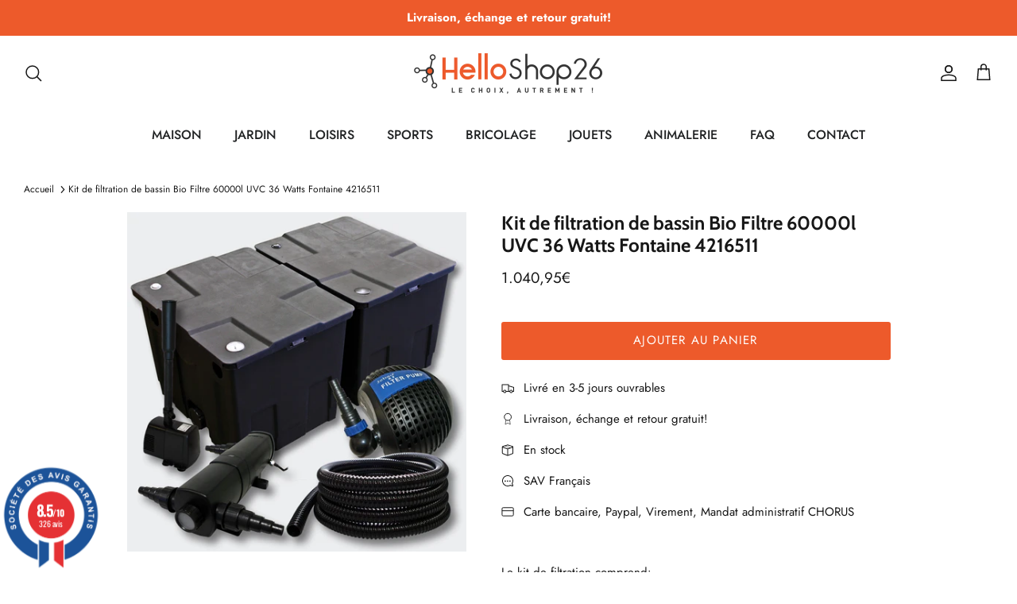

--- FILE ---
content_type: text/html; charset=utf-8
request_url: https://www.helloshop26.fr/products/kit-de-filtration-de-bassin-bio-filtre-60000l-uvc-36-watts-fontaine-4216511
body_size: 25464
content:
<!DOCTYPE html><html lang="fr" dir="ltr">
<head>
  <!-- Symmetry 5.5.1 -->

  <link rel="preload" href="//www.helloshop26.fr/cdn/shop/t/20/assets/styles.css?v=15341005073189379131759333433" as="style">
  <meta charset="utf-8" />
<meta name="viewport" content="width=device-width,initial-scale=1.0" />
<meta http-equiv="X-UA-Compatible" content="IE=edge">

<link rel="preconnect" href="https://cdn.shopify.com" crossorigin>
<link rel="preconnect" href="https://fonts.shopify.com" crossorigin>
<link rel="preconnect" href="https://monorail-edge.shopifysvc.com"><link rel="preload" as="font" href="//www.helloshop26.fr/cdn/fonts/jost/jost_n4.d47a1b6347ce4a4c9f437608011273009d91f2b7.woff2" type="font/woff2" crossorigin><link rel="preload" as="font" href="//www.helloshop26.fr/cdn/fonts/jost/jost_n7.921dc18c13fa0b0c94c5e2517ffe06139c3615a3.woff2" type="font/woff2" crossorigin><link rel="preload" as="font" href="//www.helloshop26.fr/cdn/fonts/jost/jost_i4.b690098389649750ada222b9763d55796c5283a5.woff2" type="font/woff2" crossorigin><link rel="preload" as="font" href="//www.helloshop26.fr/cdn/fonts/jost/jost_i7.d8201b854e41e19d7ed9b1a31fe4fe71deea6d3f.woff2" type="font/woff2" crossorigin><link rel="preload" as="font" href="//www.helloshop26.fr/cdn/fonts/jost/jost_n5.7c8497861ffd15f4e1284cd221f14658b0e95d61.woff2" type="font/woff2" crossorigin><link rel="preload" as="font" href="//www.helloshop26.fr/cdn/fonts/cabin/cabin_n7.255204a342bfdbc9ae2017bd4e6a90f8dbb2f561.woff2" type="font/woff2" crossorigin><link rel="preload" as="font" href="//www.helloshop26.fr/cdn/fonts/cabin/cabin_n7.255204a342bfdbc9ae2017bd4e6a90f8dbb2f561.woff2" type="font/woff2" crossorigin><link rel="preload" href="//www.helloshop26.fr/cdn/shop/t/20/assets/vendor.min.aio.min.js?v=37744713367859140691664393067" as="script">
<link rel="preload" href="//www.helloshop26.fr/cdn/shop/t/20/assets/theme.aio.min.js?v=76885792589605292231664393059" as="script"><link rel="canonical" href="https://www.helloshop26.fr/products/kit-de-filtration-de-bassin-bio-filtre-60000l-uvc-36-watts-fontaine-4216511" /><link rel="shortcut icon" href="//www.helloshop26.fr/cdn/shop/files/Favicon_Transparent.png?v=1613527231" type="image/png" /><meta name="description" content="Le kit de filtration comprend:Filtre de bassin jusqu&#39;à 60000lStérilisateur / Clarificateur UVC avec 36WPompe de bassin éco 10000l/h / 70WTuyau résistant aux ...">

  <title>
    Helloshop26 Pompes à eau bassins Kit de filtration de bassin Bio Fi...
  </title>

  <meta property="og:site_name" content="Helloshop26">
<meta property="og:url" content="https://www.helloshop26.fr/products/kit-de-filtration-de-bassin-bio-filtre-60000l-uvc-36-watts-fontaine-4216511">
<meta property="og:title" content="Helloshop26 Pompes à eau bassins Kit de filtration de bassin Bio Fi...">
<meta property="og:type" content="product">
<meta property="og:description" content="Le kit de filtration comprend:Filtre de bassin jusqu&#39;à 60000lStérilisateur / Clarificateur UVC avec 36WPompe de bassin éco 10000l/h / 70WTuyau résistant aux ..."><meta property="og:image" content="http://www.helloshop26.fr/cdn/shop/products/dc4d2048246f3a6a4799aeb34f97ca55_1200x1200.jpg?v=1575472328">
  <meta property="og:image:secure_url" content="https://www.helloshop26.fr/cdn/shop/products/dc4d2048246f3a6a4799aeb34f97ca55_1200x1200.jpg?v=1575472328">
  <meta property="og:image:width" content="1000">
  <meta property="og:image:height" content="1000"><meta property="og:price:amount" content="1.040,95">
  <meta property="og:price:currency" content="EUR"><meta name="twitter:card" content="summary_large_image">
<meta name="twitter:title" content="Helloshop26 Pompes à eau bassins Kit de filtration de bassin Bio Fi...">
<meta name="twitter:description" content="Le kit de filtration comprend:Filtre de bassin jusqu&#39;à 60000lStérilisateur / Clarificateur UVC avec 36WPompe de bassin éco 10000l/h / 70WTuyau résistant aux ...">


  <link href="//www.helloshop26.fr/cdn/shop/t/20/assets/styles.css?v=15341005073189379131759333433" rel="stylesheet" type="text/css" media="all" />

  <script>
    window.theme = window.theme || {};
    theme.money_format_with_product_code_preference = "{{amount_with_comma_separator}}€";
    theme.money_format_with_cart_code_preference = "{{amount_with_comma_separator}}€";
    theme.money_format = "{{amount_with_comma_separator}}€";
    theme.strings = {
      previous: "Précédente",
      next: "Suivante",
      addressError: "Vous ne trouvez pas cette adresse",
      addressNoResults: "Aucun résultat pour cette adresse",
      addressQueryLimit: "Vous avez dépassé la limite de Google utilisation de l'API. Envisager la mise à niveau à un \u003ca href=\"https:\/\/developers.google.com\/maps\/premium\/usage-limits\"\u003erégime spécial\u003c\/a\u003e.",
      authError: "Il y avait un problème authentifier votre compte Google Maps.",
      icon_labels_left: "La gauche",
      icon_labels_right: "Droite",
      icon_labels_down: "Vers le bas",
      icon_labels_close: "Fermer",
      icon_labels_plus: "Plus",
      cart_terms_confirmation: "Vous devez accepter les termes et conditions avant de continuer.",
      products_listing_from: "À partir de",
      layout_live_search_see_all: "Voir tout",
      products_product_add_to_cart: "Ajouter au panier",
      products_variant_no_stock: "Épuisé",
      products_variant_non_existent: "Non disponible",
      products_product_pick_a: "Choisissez un",
      general_navigation_menu_toggle_aria_label: "Basculer le menu",
      general_accessibility_labels_close: "Fermer",
      products_product_adding_to_cart: "Ajouter",
      products_product_added_to_cart: "Ajoutée",
      general_quick_search_pages: "Pages",
      general_quick_search_no_results: "Désolé, nous n\u0026#39;avons trouvé aucun résultat",
      collections_general_see_all_subcollections: "Voir tout..."
    };
    theme.routes = {
      cart_url: '/cart',
      cart_add_url: '/cart/add.js',
      cart_change_url: '/cart/change',
      predictive_search_url: '/search/suggest'
    };
    theme.settings = {
      cart_type: "page",
      quickbuy_style: "off",
      avoid_orphans: true
    };
    document.documentElement.classList.add('js');
  </script><!-- Event snippet for Achat_Shopping conversion page -->
<script>
  gtag('event', 'conversion', {
      'send_to': 'AW-974264964/1JdpCIS94vABEIS1yNAD',
      'value': 0.0,
      'currency': 'EUR',
      'transaction_id': ''
  });
</script>










<!-- Bing  code for sales tracking -->
<script>
    (function(w,d,t,r,u)
    {
        var f,n,i;
        w[u]=w[u]||[],f=function()
        {
            var o={ti:"56335696", tm:"shpfy_ui", enableAutoSpaTracking: true};
            o.q=w[u],w[u]=new UET(o),w[u].push("pageLoad")
        },
        n=d.createElement(t),n.src=r,n.async=1,n.onload=n.onreadystatechange=function()
        {
            var s=this.readyState;
            s&&s!=="loaded"&&s!=="complete"||(f(),n.onload=n.onreadystatechange=null)
        },
        i=d.getElementsByTagName(t)[0],i.parentNode.insertBefore(n,i)
    })
    (window,document,"script","//bat.bing.com/bat.js","uetq");
</script>


  


<!-- Shopalike.fr  code for sales tracking -->
<script type="text/javascript">
    var vmt_pi = {
        'trackingId': 'fr-FTNX0GNSKW', // Tracking ID, paramètre fourni par Visual Meta
        'version' 	: 'a_0.0.1', // Version du Sales Tracking implémenté
        'type' 		: 'confirmed', // Identifie le type de page (page de confirmation de commande)
        'amount'	: 1040.95, // Valeur totale nette du panier (taxes exclues)
		'skus' 		: ['4216511'], 					  // Liste des SKUs des produits du panier, séparés par une virgule
        'prices' 	: [1040.95],	// Liste des prix nets d'une même commande, séparés par une virgule
		'currency'	: 'EUR' // Devise
    };
</script>

<script type="text/javascript">
    var vmt = {};
    (function(d, p) {
        var vmtr = d.createElement('script');
        vmtr.type = 'text/javascript';
        vmtr.async = true;
        var cachebuster = Math.round(new Date().getTime() / 1000);
        vmtr.src = ('https:' == p ? 'https' : 'http') + '://www.shopalike.fr/controller/visualMetaTrackingJs?cb=' + cachebuster;
        var s = d.getElementsByTagName('script')[0];
        s.parentNode.insertBefore(vmtr, s);
    })(document, document.location.protocol);
</script>




















  
  <script>window.performance && window.performance.mark && window.performance.mark('shopify.content_for_header.start');</script><meta id="shopify-digital-wallet" name="shopify-digital-wallet" content="/6893535321/digital_wallets/dialog">
<meta name="shopify-checkout-api-token" content="99d13a842a39aba78c273fb482124e6a">
<meta id="in-context-paypal-metadata" data-shop-id="6893535321" data-venmo-supported="false" data-environment="production" data-locale="fr_FR" data-paypal-v4="true" data-currency="EUR">
<link rel="alternate" hreflang="x-default" href="https://www.helloshop26.fr/products/kit-de-filtration-de-bassin-bio-filtre-60000l-uvc-36-watts-fontaine-4216511">
<link rel="alternate" hreflang="es" href="https://www.helloshop26.fr/es/products/kit-de-filtration-de-bassin-bio-filtre-60000l-uvc-36-watts-fontaine-4216511">
<link rel="alternate" type="application/json+oembed" href="https://www.helloshop26.fr/products/kit-de-filtration-de-bassin-bio-filtre-60000l-uvc-36-watts-fontaine-4216511.oembed">
<script async="async" src="/checkouts/internal/preloads.js?locale=fr-FR"></script>
<script id="apple-pay-shop-capabilities" type="application/json">{"shopId":6893535321,"countryCode":"FR","currencyCode":"EUR","merchantCapabilities":["supports3DS"],"merchantId":"gid:\/\/shopify\/Shop\/6893535321","merchantName":"Helloshop26","requiredBillingContactFields":["postalAddress","email","phone"],"requiredShippingContactFields":["postalAddress","email","phone"],"shippingType":"shipping","supportedNetworks":["visa","masterCard","amex","maestro"],"total":{"type":"pending","label":"Helloshop26","amount":"1.00"},"shopifyPaymentsEnabled":true,"supportsSubscriptions":true}</script>
<script id="shopify-features" type="application/json">{"accessToken":"99d13a842a39aba78c273fb482124e6a","betas":["rich-media-storefront-analytics"],"domain":"www.helloshop26.fr","predictiveSearch":true,"shopId":6893535321,"locale":"fr"}</script>
<script>var Shopify = Shopify || {};
Shopify.shop = "bo-helloshop26.myshopify.com";
Shopify.locale = "fr";
Shopify.currency = {"active":"EUR","rate":"1.0"};
Shopify.country = "FR";
Shopify.theme = {"name":"Symmetry","id":135543095534,"schema_name":"Symmetry","schema_version":"5.5.1","theme_store_id":568,"role":"main"};
Shopify.theme.handle = "null";
Shopify.theme.style = {"id":null,"handle":null};
Shopify.cdnHost = "www.helloshop26.fr/cdn";
Shopify.routes = Shopify.routes || {};
Shopify.routes.root = "/";</script>
<script type="module">!function(o){(o.Shopify=o.Shopify||{}).modules=!0}(window);</script>
<script>!function(o){function n(){var o=[];function n(){o.push(Array.prototype.slice.apply(arguments))}return n.q=o,n}var t=o.Shopify=o.Shopify||{};t.loadFeatures=n(),t.autoloadFeatures=n()}(window);</script>
<script id="shop-js-analytics" type="application/json">{"pageType":"product"}</script>
<script defer="defer" async type="module" src="//www.helloshop26.fr/cdn/shopifycloud/shop-js/modules/v2/client.init-shop-cart-sync_BoxRQ5Fu.fr.esm.js"></script>
<script defer="defer" async type="module" src="//www.helloshop26.fr/cdn/shopifycloud/shop-js/modules/v2/chunk.common_5Ud6f6Bb.esm.js"></script>
<script type="module">
  await import("//www.helloshop26.fr/cdn/shopifycloud/shop-js/modules/v2/client.init-shop-cart-sync_BoxRQ5Fu.fr.esm.js");
await import("//www.helloshop26.fr/cdn/shopifycloud/shop-js/modules/v2/chunk.common_5Ud6f6Bb.esm.js");

  window.Shopify.SignInWithShop?.initShopCartSync?.({"fedCMEnabled":true,"windoidEnabled":true});

</script>
<script>(function() {
  var isLoaded = false;
  function asyncLoad() {
    if (isLoaded) return;
    isLoaded = true;
    var urls = ["https:\/\/widgets.automizely.com\/aftership\/gmv.js?organization_id=49a07c89f8bf45a1a7302c6c0af5c6d1\u0026shop=bo-helloshop26.myshopify.com","https:\/\/cloudsearch-1f874.kxcdn.com\/shopify.js?srp=\/a\/search\u0026filtersEnabled=1\u0026shop=bo-helloshop26.myshopify.com"];
    for (var i = 0; i < urls.length; i++) {
      var s = document.createElement('script');
      s.type = 'text/javascript';
      s.async = true;
      s.src = urls[i];
      var x = document.getElementsByTagName('script')[0];
      x.parentNode.insertBefore(s, x);
    }
  };
  if(window.attachEvent) {
    window.attachEvent('onload', asyncLoad);
  } else {
    window.addEventListener('load', asyncLoad, false);
  }
})();</script>
<script id="__st">var __st={"a":6893535321,"offset":3600,"reqid":"ab410461-a229-4b28-a43b-4c191bada093-1765558841","pageurl":"www.helloshop26.fr\/products\/kit-de-filtration-de-bassin-bio-filtre-60000l-uvc-36-watts-fontaine-4216511","u":"626bae356927","p":"product","rtyp":"product","rid":1887975309401};</script>
<script>window.ShopifyPaypalV4VisibilityTracking = true;</script>
<script id="captcha-bootstrap">!function(){'use strict';const t='contact',e='account',n='new_comment',o=[[t,t],['blogs',n],['comments',n],[t,'customer']],c=[[e,'customer_login'],[e,'guest_login'],[e,'recover_customer_password'],[e,'create_customer']],r=t=>t.map((([t,e])=>`form[action*='/${t}']:not([data-nocaptcha='true']) input[name='form_type'][value='${e}']`)).join(','),a=t=>()=>t?[...document.querySelectorAll(t)].map((t=>t.form)):[];function s(){const t=[...o],e=r(t);return a(e)}const i='password',u='form_key',d=['recaptcha-v3-token','g-recaptcha-response','h-captcha-response',i],f=()=>{try{return window.sessionStorage}catch{return}},m='__shopify_v',_=t=>t.elements[u];function p(t,e,n=!1){try{const o=window.sessionStorage,c=JSON.parse(o.getItem(e)),{data:r}=function(t){const{data:e,action:n}=t;return t[m]||n?{data:e,action:n}:{data:t,action:n}}(c);for(const[e,n]of Object.entries(r))t.elements[e]&&(t.elements[e].value=n);n&&o.removeItem(e)}catch(o){console.error('form repopulation failed',{error:o})}}const l='form_type',E='cptcha';function T(t){t.dataset[E]=!0}const w=window,h=w.document,L='Shopify',v='ce_forms',y='captcha';let A=!1;((t,e)=>{const n=(g='f06e6c50-85a8-45c8-87d0-21a2b65856fe',I='https://cdn.shopify.com/shopifycloud/storefront-forms-hcaptcha/ce_storefront_forms_captcha_hcaptcha.v1.5.2.iife.js',D={infoText:'Protégé par hCaptcha',privacyText:'Confidentialité',termsText:'Conditions'},(t,e,n)=>{const o=w[L][v],c=o.bindForm;if(c)return c(t,g,e,D).then(n);var r;o.q.push([[t,g,e,D],n]),r=I,A||(h.body.append(Object.assign(h.createElement('script'),{id:'captcha-provider',async:!0,src:r})),A=!0)});var g,I,D;w[L]=w[L]||{},w[L][v]=w[L][v]||{},w[L][v].q=[],w[L][y]=w[L][y]||{},w[L][y].protect=function(t,e){n(t,void 0,e),T(t)},Object.freeze(w[L][y]),function(t,e,n,w,h,L){const[v,y,A,g]=function(t,e,n){const i=e?o:[],u=t?c:[],d=[...i,...u],f=r(d),m=r(i),_=r(d.filter((([t,e])=>n.includes(e))));return[a(f),a(m),a(_),s()]}(w,h,L),I=t=>{const e=t.target;return e instanceof HTMLFormElement?e:e&&e.form},D=t=>v().includes(t);t.addEventListener('submit',(t=>{const e=I(t);if(!e)return;const n=D(e)&&!e.dataset.hcaptchaBound&&!e.dataset.recaptchaBound,o=_(e),c=g().includes(e)&&(!o||!o.value);(n||c)&&t.preventDefault(),c&&!n&&(function(t){try{if(!f())return;!function(t){const e=f();if(!e)return;const n=_(t);if(!n)return;const o=n.value;o&&e.removeItem(o)}(t);const e=Array.from(Array(32),(()=>Math.random().toString(36)[2])).join('');!function(t,e){_(t)||t.append(Object.assign(document.createElement('input'),{type:'hidden',name:u})),t.elements[u].value=e}(t,e),function(t,e){const n=f();if(!n)return;const o=[...t.querySelectorAll(`input[type='${i}']`)].map((({name:t})=>t)),c=[...d,...o],r={};for(const[a,s]of new FormData(t).entries())c.includes(a)||(r[a]=s);n.setItem(e,JSON.stringify({[m]:1,action:t.action,data:r}))}(t,e)}catch(e){console.error('failed to persist form',e)}}(e),e.submit())}));const S=(t,e)=>{t&&!t.dataset[E]&&(n(t,e.some((e=>e===t))),T(t))};for(const o of['focusin','change'])t.addEventListener(o,(t=>{const e=I(t);D(e)&&S(e,y())}));const B=e.get('form_key'),M=e.get(l),P=B&&M;t.addEventListener('DOMContentLoaded',(()=>{const t=y();if(P)for(const e of t)e.elements[l].value===M&&p(e,B);[...new Set([...A(),...v().filter((t=>'true'===t.dataset.shopifyCaptcha))])].forEach((e=>S(e,t)))}))}(h,new URLSearchParams(w.location.search),n,t,e,['guest_login'])})(!0,!0)}();</script>
<script integrity="sha256-52AcMU7V7pcBOXWImdc/TAGTFKeNjmkeM1Pvks/DTgc=" data-source-attribution="shopify.loadfeatures" defer="defer" src="//www.helloshop26.fr/cdn/shopifycloud/storefront/assets/storefront/load_feature-81c60534.js" crossorigin="anonymous"></script>
<script data-source-attribution="shopify.dynamic_checkout.dynamic.init">var Shopify=Shopify||{};Shopify.PaymentButton=Shopify.PaymentButton||{isStorefrontPortableWallets:!0,init:function(){window.Shopify.PaymentButton.init=function(){};var t=document.createElement("script");t.src="https://www.helloshop26.fr/cdn/shopifycloud/portable-wallets/latest/portable-wallets.fr.js",t.type="module",document.head.appendChild(t)}};
</script>
<script data-source-attribution="shopify.dynamic_checkout.buyer_consent">
  function portableWalletsHideBuyerConsent(e){var t=document.getElementById("shopify-buyer-consent"),n=document.getElementById("shopify-subscription-policy-button");t&&n&&(t.classList.add("hidden"),t.setAttribute("aria-hidden","true"),n.removeEventListener("click",e))}function portableWalletsShowBuyerConsent(e){var t=document.getElementById("shopify-buyer-consent"),n=document.getElementById("shopify-subscription-policy-button");t&&n&&(t.classList.remove("hidden"),t.removeAttribute("aria-hidden"),n.addEventListener("click",e))}window.Shopify?.PaymentButton&&(window.Shopify.PaymentButton.hideBuyerConsent=portableWalletsHideBuyerConsent,window.Shopify.PaymentButton.showBuyerConsent=portableWalletsShowBuyerConsent);
</script>
<script data-source-attribution="shopify.dynamic_checkout.cart.bootstrap">document.addEventListener("DOMContentLoaded",(function(){function t(){return document.querySelector("shopify-accelerated-checkout-cart, shopify-accelerated-checkout")}if(t())Shopify.PaymentButton.init();else{new MutationObserver((function(e,n){t()&&(Shopify.PaymentButton.init(),n.disconnect())})).observe(document.body,{childList:!0,subtree:!0})}}));
</script>
<link id="shopify-accelerated-checkout-styles" rel="stylesheet" media="screen" href="https://www.helloshop26.fr/cdn/shopifycloud/portable-wallets/latest/accelerated-checkout-backwards-compat.css" crossorigin="anonymous">
<style id="shopify-accelerated-checkout-cart">
        #shopify-buyer-consent {
  margin-top: 1em;
  display: inline-block;
  width: 100%;
}

#shopify-buyer-consent.hidden {
  display: none;
}

#shopify-subscription-policy-button {
  background: none;
  border: none;
  padding: 0;
  text-decoration: underline;
  font-size: inherit;
  cursor: pointer;
}

#shopify-subscription-policy-button::before {
  box-shadow: none;
}

      </style>
<script id="sections-script" data-sections="product-recommendations" defer="defer" src="//www.helloshop26.fr/cdn/shop/t/20/compiled_assets/scripts.js?70313"></script>
<script>window.performance && window.performance.mark && window.performance.mark('shopify.content_for_header.end');</script>
<script src="https://www.societe-des-avis-garantis.fr/wp-content/plugins/ag-core/widgets/JsWidget.js"
type="text/javascript"></script>
<script>

var agSiteId="8205"; 

fr
</script> 
<!-- BEGIN app block: shopify://apps/consentmo-gdpr/blocks/gdpr_cookie_consent/4fbe573f-a377-4fea-9801-3ee0858cae41 -->


<!-- END app block --><script src="https://cdn.shopify.com/extensions/62e34f13-f8bb-404b-a7f6-57a5058a9a3d/sc-back-in-stock-15/assets/sc-bis-index.js" type="text/javascript" defer="defer"></script>
<script src="https://cdn.shopify.com/extensions/019b127f-974d-727c-9a4c-b5f030e03b9c/consentmo-gdpr-536/assets/consentmo_cookie_consent.js" type="text/javascript" defer="defer"></script>
<link href="https://monorail-edge.shopifysvc.com" rel="dns-prefetch">
<script>(function(){if ("sendBeacon" in navigator && "performance" in window) {try {var session_token_from_headers = performance.getEntriesByType('navigation')[0].serverTiming.find(x => x.name == '_s').description;} catch {var session_token_from_headers = undefined;}var session_cookie_matches = document.cookie.match(/_shopify_s=([^;]*)/);var session_token_from_cookie = session_cookie_matches && session_cookie_matches.length === 2 ? session_cookie_matches[1] : "";var session_token = session_token_from_headers || session_token_from_cookie || "";function handle_abandonment_event(e) {var entries = performance.getEntries().filter(function(entry) {return /monorail-edge.shopifysvc.com/.test(entry.name);});if (!window.abandonment_tracked && entries.length === 0) {window.abandonment_tracked = true;var currentMs = Date.now();var navigation_start = performance.timing.navigationStart;var payload = {shop_id: 6893535321,url: window.location.href,navigation_start,duration: currentMs - navigation_start,session_token,page_type: "product"};window.navigator.sendBeacon("https://monorail-edge.shopifysvc.com/v1/produce", JSON.stringify({schema_id: "online_store_buyer_site_abandonment/1.1",payload: payload,metadata: {event_created_at_ms: currentMs,event_sent_at_ms: currentMs}}));}}window.addEventListener('pagehide', handle_abandonment_event);}}());</script>
<script id="web-pixels-manager-setup">(function e(e,d,r,n,o){if(void 0===o&&(o={}),!Boolean(null===(a=null===(i=window.Shopify)||void 0===i?void 0:i.analytics)||void 0===a?void 0:a.replayQueue)){var i,a;window.Shopify=window.Shopify||{};var t=window.Shopify;t.analytics=t.analytics||{};var s=t.analytics;s.replayQueue=[],s.publish=function(e,d,r){return s.replayQueue.push([e,d,r]),!0};try{self.performance.mark("wpm:start")}catch(e){}var l=function(){var e={modern:/Edge?\/(1{2}[4-9]|1[2-9]\d|[2-9]\d{2}|\d{4,})\.\d+(\.\d+|)|Firefox\/(1{2}[4-9]|1[2-9]\d|[2-9]\d{2}|\d{4,})\.\d+(\.\d+|)|Chrom(ium|e)\/(9{2}|\d{3,})\.\d+(\.\d+|)|(Maci|X1{2}).+ Version\/(15\.\d+|(1[6-9]|[2-9]\d|\d{3,})\.\d+)([,.]\d+|)( \(\w+\)|)( Mobile\/\w+|) Safari\/|Chrome.+OPR\/(9{2}|\d{3,})\.\d+\.\d+|(CPU[ +]OS|iPhone[ +]OS|CPU[ +]iPhone|CPU IPhone OS|CPU iPad OS)[ +]+(15[._]\d+|(1[6-9]|[2-9]\d|\d{3,})[._]\d+)([._]\d+|)|Android:?[ /-](13[3-9]|1[4-9]\d|[2-9]\d{2}|\d{4,})(\.\d+|)(\.\d+|)|Android.+Firefox\/(13[5-9]|1[4-9]\d|[2-9]\d{2}|\d{4,})\.\d+(\.\d+|)|Android.+Chrom(ium|e)\/(13[3-9]|1[4-9]\d|[2-9]\d{2}|\d{4,})\.\d+(\.\d+|)|SamsungBrowser\/([2-9]\d|\d{3,})\.\d+/,legacy:/Edge?\/(1[6-9]|[2-9]\d|\d{3,})\.\d+(\.\d+|)|Firefox\/(5[4-9]|[6-9]\d|\d{3,})\.\d+(\.\d+|)|Chrom(ium|e)\/(5[1-9]|[6-9]\d|\d{3,})\.\d+(\.\d+|)([\d.]+$|.*Safari\/(?![\d.]+ Edge\/[\d.]+$))|(Maci|X1{2}).+ Version\/(10\.\d+|(1[1-9]|[2-9]\d|\d{3,})\.\d+)([,.]\d+|)( \(\w+\)|)( Mobile\/\w+|) Safari\/|Chrome.+OPR\/(3[89]|[4-9]\d|\d{3,})\.\d+\.\d+|(CPU[ +]OS|iPhone[ +]OS|CPU[ +]iPhone|CPU IPhone OS|CPU iPad OS)[ +]+(10[._]\d+|(1[1-9]|[2-9]\d|\d{3,})[._]\d+)([._]\d+|)|Android:?[ /-](13[3-9]|1[4-9]\d|[2-9]\d{2}|\d{4,})(\.\d+|)(\.\d+|)|Mobile Safari.+OPR\/([89]\d|\d{3,})\.\d+\.\d+|Android.+Firefox\/(13[5-9]|1[4-9]\d|[2-9]\d{2}|\d{4,})\.\d+(\.\d+|)|Android.+Chrom(ium|e)\/(13[3-9]|1[4-9]\d|[2-9]\d{2}|\d{4,})\.\d+(\.\d+|)|Android.+(UC? ?Browser|UCWEB|U3)[ /]?(15\.([5-9]|\d{2,})|(1[6-9]|[2-9]\d|\d{3,})\.\d+)\.\d+|SamsungBrowser\/(5\.\d+|([6-9]|\d{2,})\.\d+)|Android.+MQ{2}Browser\/(14(\.(9|\d{2,})|)|(1[5-9]|[2-9]\d|\d{3,})(\.\d+|))(\.\d+|)|K[Aa][Ii]OS\/(3\.\d+|([4-9]|\d{2,})\.\d+)(\.\d+|)/},d=e.modern,r=e.legacy,n=navigator.userAgent;return n.match(d)?"modern":n.match(r)?"legacy":"unknown"}(),u="modern"===l?"modern":"legacy",c=(null!=n?n:{modern:"",legacy:""})[u],f=function(e){return[e.baseUrl,"/wpm","/b",e.hashVersion,"modern"===e.buildTarget?"m":"l",".js"].join("")}({baseUrl:d,hashVersion:r,buildTarget:u}),m=function(e){var d=e.version,r=e.bundleTarget,n=e.surface,o=e.pageUrl,i=e.monorailEndpoint;return{emit:function(e){var a=e.status,t=e.errorMsg,s=(new Date).getTime(),l=JSON.stringify({metadata:{event_sent_at_ms:s},events:[{schema_id:"web_pixels_manager_load/3.1",payload:{version:d,bundle_target:r,page_url:o,status:a,surface:n,error_msg:t},metadata:{event_created_at_ms:s}}]});if(!i)return console&&console.warn&&console.warn("[Web Pixels Manager] No Monorail endpoint provided, skipping logging."),!1;try{return self.navigator.sendBeacon.bind(self.navigator)(i,l)}catch(e){}var u=new XMLHttpRequest;try{return u.open("POST",i,!0),u.setRequestHeader("Content-Type","text/plain"),u.send(l),!0}catch(e){return console&&console.warn&&console.warn("[Web Pixels Manager] Got an unhandled error while logging to Monorail."),!1}}}}({version:r,bundleTarget:l,surface:e.surface,pageUrl:self.location.href,monorailEndpoint:e.monorailEndpoint});try{o.browserTarget=l,function(e){var d=e.src,r=e.async,n=void 0===r||r,o=e.onload,i=e.onerror,a=e.sri,t=e.scriptDataAttributes,s=void 0===t?{}:t,l=document.createElement("script"),u=document.querySelector("head"),c=document.querySelector("body");if(l.async=n,l.src=d,a&&(l.integrity=a,l.crossOrigin="anonymous"),s)for(var f in s)if(Object.prototype.hasOwnProperty.call(s,f))try{l.dataset[f]=s[f]}catch(e){}if(o&&l.addEventListener("load",o),i&&l.addEventListener("error",i),u)u.appendChild(l);else{if(!c)throw new Error("Did not find a head or body element to append the script");c.appendChild(l)}}({src:f,async:!0,onload:function(){if(!function(){var e,d;return Boolean(null===(d=null===(e=window.Shopify)||void 0===e?void 0:e.analytics)||void 0===d?void 0:d.initialized)}()){var d=window.webPixelsManager.init(e)||void 0;if(d){var r=window.Shopify.analytics;r.replayQueue.forEach((function(e){var r=e[0],n=e[1],o=e[2];d.publishCustomEvent(r,n,o)})),r.replayQueue=[],r.publish=d.publishCustomEvent,r.visitor=d.visitor,r.initialized=!0}}},onerror:function(){return m.emit({status:"failed",errorMsg:"".concat(f," has failed to load")})},sri:function(e){var d=/^sha384-[A-Za-z0-9+/=]+$/;return"string"==typeof e&&d.test(e)}(c)?c:"",scriptDataAttributes:o}),m.emit({status:"loading"})}catch(e){m.emit({status:"failed",errorMsg:(null==e?void 0:e.message)||"Unknown error"})}}})({shopId: 6893535321,storefrontBaseUrl: "https://www.helloshop26.fr",extensionsBaseUrl: "https://extensions.shopifycdn.com/cdn/shopifycloud/web-pixels-manager",monorailEndpoint: "https://monorail-edge.shopifysvc.com/unstable/produce_batch",surface: "storefront-renderer",enabledBetaFlags: ["2dca8a86"],webPixelsConfigList: [{"id":"2160558416","configuration":"{\"hashed_organization_id\":\"b51934127f6182b105b5da271392cddf_v1\",\"app_key\":\"bo-helloshop26\",\"allow_collect_personal_data\":\"true\"}","eventPayloadVersion":"v1","runtimeContext":"STRICT","scriptVersion":"c3e64302e4c6a915b615bb03ddf3784a","type":"APP","apiClientId":111542,"privacyPurposes":["ANALYTICS","MARKETING","SALE_OF_DATA"],"dataSharingAdjustments":{"protectedCustomerApprovalScopes":["read_customer_address","read_customer_email","read_customer_name","read_customer_personal_data","read_customer_phone"]}},{"id":"640483664","configuration":"{\"config\":\"{\\\"pixel_id\\\":\\\"G-4XJ735V9KD\\\",\\\"gtag_events\\\":[{\\\"type\\\":\\\"purchase\\\",\\\"action_label\\\":\\\"G-4XJ735V9KD\\\"},{\\\"type\\\":\\\"page_view\\\",\\\"action_label\\\":\\\"G-4XJ735V9KD\\\"},{\\\"type\\\":\\\"view_item\\\",\\\"action_label\\\":\\\"G-4XJ735V9KD\\\"},{\\\"type\\\":\\\"search\\\",\\\"action_label\\\":\\\"G-4XJ735V9KD\\\"},{\\\"type\\\":\\\"add_to_cart\\\",\\\"action_label\\\":\\\"G-4XJ735V9KD\\\"},{\\\"type\\\":\\\"begin_checkout\\\",\\\"action_label\\\":\\\"G-4XJ735V9KD\\\"},{\\\"type\\\":\\\"add_payment_info\\\",\\\"action_label\\\":\\\"G-4XJ735V9KD\\\"}],\\\"enable_monitoring_mode\\\":false}\"}","eventPayloadVersion":"v1","runtimeContext":"OPEN","scriptVersion":"b2a88bafab3e21179ed38636efcd8a93","type":"APP","apiClientId":1780363,"privacyPurposes":[],"dataSharingAdjustments":{"protectedCustomerApprovalScopes":["read_customer_address","read_customer_email","read_customer_name","read_customer_personal_data","read_customer_phone"]}},{"id":"112951632","configuration":"{\"tagID\":\"2614176192185\"}","eventPayloadVersion":"v1","runtimeContext":"STRICT","scriptVersion":"18031546ee651571ed29edbe71a3550b","type":"APP","apiClientId":3009811,"privacyPurposes":["ANALYTICS","MARKETING","SALE_OF_DATA"],"dataSharingAdjustments":{"protectedCustomerApprovalScopes":["read_customer_address","read_customer_email","read_customer_name","read_customer_personal_data","read_customer_phone"]}},{"id":"shopify-app-pixel","configuration":"{}","eventPayloadVersion":"v1","runtimeContext":"STRICT","scriptVersion":"0450","apiClientId":"shopify-pixel","type":"APP","privacyPurposes":["ANALYTICS","MARKETING"]},{"id":"shopify-custom-pixel","eventPayloadVersion":"v1","runtimeContext":"LAX","scriptVersion":"0450","apiClientId":"shopify-pixel","type":"CUSTOM","privacyPurposes":["ANALYTICS","MARKETING"]}],isMerchantRequest: false,initData: {"shop":{"name":"Helloshop26","paymentSettings":{"currencyCode":"EUR"},"myshopifyDomain":"bo-helloshop26.myshopify.com","countryCode":"FR","storefrontUrl":"https:\/\/www.helloshop26.fr"},"customer":null,"cart":null,"checkout":null,"productVariants":[{"price":{"amount":1040.95,"currencyCode":"EUR"},"product":{"title":"Kit de filtration de bassin Bio Filtre 60000l UVC 36 Watts Fontaine 4216511","vendor":"4216511","id":"1887975309401","untranslatedTitle":"Kit de filtration de bassin Bio Filtre 60000l UVC 36 Watts Fontaine 4216511","url":"\/products\/kit-de-filtration-de-bassin-bio-filtre-60000l-uvc-36-watts-fontaine-4216511","type":"Puissance_En_Watts:70"},"id":"18598295634009","image":{"src":"\/\/www.helloshop26.fr\/cdn\/shop\/products\/dc4d2048246f3a6a4799aeb34f97ca55.jpg?v=1575472328"},"sku":"16_54059","title":"Default Title","untranslatedTitle":"Default Title"}],"purchasingCompany":null},},"https://www.helloshop26.fr/cdn","ae1676cfwd2530674p4253c800m34e853cb",{"modern":"","legacy":""},{"shopId":"6893535321","storefrontBaseUrl":"https:\/\/www.helloshop26.fr","extensionBaseUrl":"https:\/\/extensions.shopifycdn.com\/cdn\/shopifycloud\/web-pixels-manager","surface":"storefront-renderer","enabledBetaFlags":"[\"2dca8a86\"]","isMerchantRequest":"false","hashVersion":"ae1676cfwd2530674p4253c800m34e853cb","publish":"custom","events":"[[\"page_viewed\",{}],[\"product_viewed\",{\"productVariant\":{\"price\":{\"amount\":1040.95,\"currencyCode\":\"EUR\"},\"product\":{\"title\":\"Kit de filtration de bassin Bio Filtre 60000l UVC 36 Watts Fontaine 4216511\",\"vendor\":\"4216511\",\"id\":\"1887975309401\",\"untranslatedTitle\":\"Kit de filtration de bassin Bio Filtre 60000l UVC 36 Watts Fontaine 4216511\",\"url\":\"\/products\/kit-de-filtration-de-bassin-bio-filtre-60000l-uvc-36-watts-fontaine-4216511\",\"type\":\"Puissance_En_Watts:70\"},\"id\":\"18598295634009\",\"image\":{\"src\":\"\/\/www.helloshop26.fr\/cdn\/shop\/products\/dc4d2048246f3a6a4799aeb34f97ca55.jpg?v=1575472328\"},\"sku\":\"16_54059\",\"title\":\"Default Title\",\"untranslatedTitle\":\"Default Title\"}}]]"});</script><script>
  window.ShopifyAnalytics = window.ShopifyAnalytics || {};
  window.ShopifyAnalytics.meta = window.ShopifyAnalytics.meta || {};
  window.ShopifyAnalytics.meta.currency = 'EUR';
  var meta = {"product":{"id":1887975309401,"gid":"gid:\/\/shopify\/Product\/1887975309401","vendor":"4216511","type":"Puissance_En_Watts:70","variants":[{"id":18598295634009,"price":104095,"name":"Kit de filtration de bassin Bio Filtre 60000l UVC 36 Watts Fontaine 4216511","public_title":null,"sku":"16_54059"}],"remote":false},"page":{"pageType":"product","resourceType":"product","resourceId":1887975309401}};
  for (var attr in meta) {
    window.ShopifyAnalytics.meta[attr] = meta[attr];
  }
</script>
<script class="analytics">
  (function () {
    var customDocumentWrite = function(content) {
      var jquery = null;

      if (window.jQuery) {
        jquery = window.jQuery;
      } else if (window.Checkout && window.Checkout.$) {
        jquery = window.Checkout.$;
      }

      if (jquery) {
        jquery('body').append(content);
      }
    };

    var hasLoggedConversion = function(token) {
      if (token) {
        return document.cookie.indexOf('loggedConversion=' + token) !== -1;
      }
      return false;
    }

    var setCookieIfConversion = function(token) {
      if (token) {
        var twoMonthsFromNow = new Date(Date.now());
        twoMonthsFromNow.setMonth(twoMonthsFromNow.getMonth() + 2);

        document.cookie = 'loggedConversion=' + token + '; expires=' + twoMonthsFromNow;
      }
    }

    var trekkie = window.ShopifyAnalytics.lib = window.trekkie = window.trekkie || [];
    if (trekkie.integrations) {
      return;
    }
    trekkie.methods = [
      'identify',
      'page',
      'ready',
      'track',
      'trackForm',
      'trackLink'
    ];
    trekkie.factory = function(method) {
      return function() {
        var args = Array.prototype.slice.call(arguments);
        args.unshift(method);
        trekkie.push(args);
        return trekkie;
      };
    };
    for (var i = 0; i < trekkie.methods.length; i++) {
      var key = trekkie.methods[i];
      trekkie[key] = trekkie.factory(key);
    }
    trekkie.load = function(config) {
      trekkie.config = config || {};
      trekkie.config.initialDocumentCookie = document.cookie;
      var first = document.getElementsByTagName('script')[0];
      var script = document.createElement('script');
      script.type = 'text/javascript';
      script.onerror = function(e) {
        var scriptFallback = document.createElement('script');
        scriptFallback.type = 'text/javascript';
        scriptFallback.onerror = function(error) {
                var Monorail = {
      produce: function produce(monorailDomain, schemaId, payload) {
        var currentMs = new Date().getTime();
        var event = {
          schema_id: schemaId,
          payload: payload,
          metadata: {
            event_created_at_ms: currentMs,
            event_sent_at_ms: currentMs
          }
        };
        return Monorail.sendRequest("https://" + monorailDomain + "/v1/produce", JSON.stringify(event));
      },
      sendRequest: function sendRequest(endpointUrl, payload) {
        // Try the sendBeacon API
        if (window && window.navigator && typeof window.navigator.sendBeacon === 'function' && typeof window.Blob === 'function' && !Monorail.isIos12()) {
          var blobData = new window.Blob([payload], {
            type: 'text/plain'
          });

          if (window.navigator.sendBeacon(endpointUrl, blobData)) {
            return true;
          } // sendBeacon was not successful

        } // XHR beacon

        var xhr = new XMLHttpRequest();

        try {
          xhr.open('POST', endpointUrl);
          xhr.setRequestHeader('Content-Type', 'text/plain');
          xhr.send(payload);
        } catch (e) {
          console.log(e);
        }

        return false;
      },
      isIos12: function isIos12() {
        return window.navigator.userAgent.lastIndexOf('iPhone; CPU iPhone OS 12_') !== -1 || window.navigator.userAgent.lastIndexOf('iPad; CPU OS 12_') !== -1;
      }
    };
    Monorail.produce('monorail-edge.shopifysvc.com',
      'trekkie_storefront_load_errors/1.1',
      {shop_id: 6893535321,
      theme_id: 135543095534,
      app_name: "storefront",
      context_url: window.location.href,
      source_url: "//www.helloshop26.fr/cdn/s/trekkie.storefront.1a0636ab3186d698599065cb6ce9903ebacdd71a.min.js"});

        };
        scriptFallback.async = true;
        scriptFallback.src = '//www.helloshop26.fr/cdn/s/trekkie.storefront.1a0636ab3186d698599065cb6ce9903ebacdd71a.min.js';
        first.parentNode.insertBefore(scriptFallback, first);
      };
      script.async = true;
      script.src = '//www.helloshop26.fr/cdn/s/trekkie.storefront.1a0636ab3186d698599065cb6ce9903ebacdd71a.min.js';
      first.parentNode.insertBefore(script, first);
    };
    trekkie.load(
      {"Trekkie":{"appName":"storefront","development":false,"defaultAttributes":{"shopId":6893535321,"isMerchantRequest":null,"themeId":135543095534,"themeCityHash":"5396018729588314162","contentLanguage":"fr","currency":"EUR","eventMetadataId":"237b995c-f7b2-4cf3-b43f-877a8206d5c9"},"isServerSideCookieWritingEnabled":true,"monorailRegion":"shop_domain","enabledBetaFlags":["f0df213a"]},"Session Attribution":{},"S2S":{"facebookCapiEnabled":false,"source":"trekkie-storefront-renderer","apiClientId":580111}}
    );

    var loaded = false;
    trekkie.ready(function() {
      if (loaded) return;
      loaded = true;

      window.ShopifyAnalytics.lib = window.trekkie;

      var originalDocumentWrite = document.write;
      document.write = customDocumentWrite;
      try { window.ShopifyAnalytics.merchantGoogleAnalytics.call(this); } catch(error) {};
      document.write = originalDocumentWrite;

      window.ShopifyAnalytics.lib.page(null,{"pageType":"product","resourceType":"product","resourceId":1887975309401,"shopifyEmitted":true});

      var match = window.location.pathname.match(/checkouts\/(.+)\/(thank_you|post_purchase)/)
      var token = match? match[1]: undefined;
      if (!hasLoggedConversion(token)) {
        setCookieIfConversion(token);
        window.ShopifyAnalytics.lib.track("Viewed Product",{"currency":"EUR","variantId":18598295634009,"productId":1887975309401,"productGid":"gid:\/\/shopify\/Product\/1887975309401","name":"Kit de filtration de bassin Bio Filtre 60000l UVC 36 Watts Fontaine 4216511","price":"1040.95","sku":"16_54059","brand":"4216511","variant":null,"category":"Puissance_En_Watts:70","nonInteraction":true,"remote":false},undefined,undefined,{"shopifyEmitted":true});
      window.ShopifyAnalytics.lib.track("monorail:\/\/trekkie_storefront_viewed_product\/1.1",{"currency":"EUR","variantId":18598295634009,"productId":1887975309401,"productGid":"gid:\/\/shopify\/Product\/1887975309401","name":"Kit de filtration de bassin Bio Filtre 60000l UVC 36 Watts Fontaine 4216511","price":"1040.95","sku":"16_54059","brand":"4216511","variant":null,"category":"Puissance_En_Watts:70","nonInteraction":true,"remote":false,"referer":"https:\/\/www.helloshop26.fr\/products\/kit-de-filtration-de-bassin-bio-filtre-60000l-uvc-36-watts-fontaine-4216511"});
      }
    });


        var eventsListenerScript = document.createElement('script');
        eventsListenerScript.async = true;
        eventsListenerScript.src = "//www.helloshop26.fr/cdn/shopifycloud/storefront/assets/shop_events_listener-3da45d37.js";
        document.getElementsByTagName('head')[0].appendChild(eventsListenerScript);

})();</script>
<script
  defer
  src="https://www.helloshop26.fr/cdn/shopifycloud/perf-kit/shopify-perf-kit-2.1.2.min.js"
  data-application="storefront-renderer"
  data-shop-id="6893535321"
  data-render-region="gcp-us-east1"
  data-page-type="product"
  data-theme-instance-id="135543095534"
  data-theme-name="Symmetry"
  data-theme-version="5.5.1"
  data-monorail-region="shop_domain"
  data-resource-timing-sampling-rate="10"
  data-shs="true"
  data-shs-beacon="true"
  data-shs-export-with-fetch="true"
  data-shs-logs-sample-rate="1"
></script>
</head>

<body class="template-product
" data-cc-animate-timeout="0"><script>
      if ('IntersectionObserver' in window) {
        document.body.classList.add("cc-animate-enabled");
      }
    </script><a class="skip-link visually-hidden" href="#content">Passer au contenu</a>

  <div id="shopify-section-announcement-bar" class="shopify-section section-announcement-bar">

<div id="section-id-announcement-bar" class="announcement-bar announcement-bar--with-announcement" data-section-type="announcement-bar" data-cc-animate>
    <style data-shopify>
      #section-id-announcement-bar {
        --announcement-background: #ed5a2b;
        --announcement-text: #ffffff;
        --link-underline: rgba(255, 255, 255, 0.6);
        --announcement-font-size: 15px;
      }
    </style>

    <div class="container container--no-max">
      <div class="announcement-bar__left desktop-only">
        
      </div>

      <div class="announcement-bar__middle"><div class="announcement-bar__announcements"><div class="announcement" >
                <div class="announcement__text"><p><strong>Livraison, échange et retour gratuit! </strong></p></div>
              </div><div class="announcement announcement--inactive" >
                <div class="announcement__text"><p><strong>10 euros de remise avec le code WELCOME</strong></p></div>
              </div><div class="announcement announcement--inactive" >
                <div class="announcement__text"><p><strong>Société 100% Française</strong></p></div>
              </div><div class="announcement announcement--inactive" >
                <div class="announcement__text"><p><strong>Livraison gratuite en 4-5 jours ouvrables!</strong></p></div>
              </div></div>
          <div class="announcement-bar__announcement-controller">
            <button class="announcement-button announcement-button--previous notabutton" aria-label="Précédente"><svg xmlns="http://www.w3.org/2000/svg" width="24" height="24" viewBox="0 0 24 24" fill="none" stroke="currentColor" stroke-width="2" stroke-linecap="round" stroke-linejoin="round" class="feather feather-chevron-left"><title>La gauche</title><polyline points="15 18 9 12 15 6"></polyline></svg></button><button class="announcement-button announcement-button--next notabutton" aria-label="Suivante"><svg xmlns="http://www.w3.org/2000/svg" width="24" height="24" viewBox="0 0 24 24" fill="none" stroke="currentColor" stroke-width="2" stroke-linecap="round" stroke-linejoin="round" class="feather feather-chevron-right"><title>Droite</title><polyline points="9 18 15 12 9 6"></polyline></svg></button>
          </div></div>

      <div class="announcement-bar__right desktop-only">
        
        
      </div>
    </div>
  </div>
</div>
  <div id="shopify-section-header" class="shopify-section section-header"><style data-shopify>
  .logo img {
    width: 240px;
  }
  .logo-area__middle--logo-image {
    max-width: 240px;
  }
  @media (max-width: 767.98px) {
    .logo img {
      width: 300px;
    }
  }.section-header {
    position: -webkit-sticky;
    position: sticky;
  }</style>
<div data-section-type="header" data-cc-animate>
  <div id="pageheader" class="pageheader pageheader--layout-underneath pageheader--sticky">
    <div class="logo-area container container--no-max">
      <div class="logo-area__left">
        <div class="logo-area__left__inner">
          <button class="button notabutton mobile-nav-toggle" aria-label="Basculer le menu" aria-controls="main-nav"><svg xmlns="http://www.w3.org/2000/svg" width="24" height="24" viewBox="0 0 24 24" fill="none" stroke="currentColor" stroke-width="1.5" stroke-linecap="round" stroke-linejoin="round" class="feather feather-menu" aria-hidden="true"><line x1="3" y1="12" x2="21" y2="12"></line><line x1="3" y1="6" x2="21" y2="6"></line><line x1="3" y1="18" x2="21" y2="18"></line></svg></button>
          
            <a class="show-search-link" href="/search" aria-label="Recherche">
              <span class="show-search-link__icon"><svg width="24px" height="24px" viewBox="0 0 24 24" aria-hidden="true">
    <g transform="translate(3.000000, 3.000000)" stroke="currentColor" stroke-width="1.5" fill="none" fill-rule="evenodd">
        <circle cx="7.82352941" cy="7.82352941" r="7.82352941"></circle>
        <line x1="13.9705882" y1="13.9705882" x2="18.4411765" y2="18.4411765" stroke-linecap="square"></line>
    </g>
</svg></span>
              <span class="show-search-link__text visually-hidden">Recherche</span>
            </a>
          
          
        </div>
      </div>

      <div class="logo-area__middle logo-area__middle--logo-image">
        <div class="logo-area__middle__inner">
          <div class="logo"><a class="logo__link" href="/" title="Helloshop26"><img class="logo__image" src="//www.helloshop26.fr/cdn/shop/files/Logo_Fond_Blanc_grand_2de6af1c-a425-4854-88d0-94afdbd3954d_480x.png?v=1662398456" alt="Helloshop26" itemprop="logo" width="1502" height="338" /></a></div>
        </div>
      </div>

      <div class="logo-area__right">
        <div class="logo-area__right__inner">
          
            
              <a class="header-account-link" href="/account/login" aria-label="Compte">
                <span class="header-account-link__text desktop-only visually-hidden">Compte</span>
                <span class="header-account-link__icon"><svg width="24px" height="24px" viewBox="0 0 24 24" version="1.1" xmlns="http://www.w3.org/2000/svg" xmlns:xlink="http://www.w3.org/1999/xlink" aria-hidden="true">
  <g stroke="none" stroke-width="1" fill="none" fill-rule="evenodd">
      <path d="M12,2 C14.7614237,2 17,4.23857625 17,7 C17,9.76142375 14.7614237,12 12,12 C9.23857625,12 7,9.76142375 7,7 C7,4.23857625 9.23857625,2 12,2 Z M12,3.42857143 C10.0275545,3.42857143 8.42857143,5.02755446 8.42857143,7 C8.42857143,8.97244554 10.0275545,10.5714286 12,10.5714286 C13.2759485,10.5714286 14.4549736,9.89071815 15.0929479,8.7857143 C15.7309222,7.68071045 15.7309222,6.31928955 15.0929479,5.2142857 C14.4549736,4.10928185 13.2759485,3.42857143 12,3.42857143 Z" fill="currentColor"></path>
      <path d="M3,18.25 C3,15.763979 7.54216175,14.2499656 12.0281078,14.2499656 C16.5140539,14.2499656 21,15.7636604 21,18.25 C21,19.9075597 21,20.907554 21,21.2499827 L3,21.2499827 C3,20.9073416 3,19.9073474 3,18.25 Z" stroke="currentColor" stroke-width="1.5"></path>
      <circle stroke="currentColor" stroke-width="1.5" cx="12" cy="7" r="4.25"></circle>
  </g>
</svg></span>
              </a>
            
          
          
            <a class="show-search-link" href="/search">
              <span class="show-search-link__text visually-hidden">Recherche</span>
              <span class="show-search-link__icon"><svg width="24px" height="24px" viewBox="0 0 24 24" aria-hidden="true">
    <g transform="translate(3.000000, 3.000000)" stroke="currentColor" stroke-width="1.5" fill="none" fill-rule="evenodd">
        <circle cx="7.82352941" cy="7.82352941" r="7.82352941"></circle>
        <line x1="13.9705882" y1="13.9705882" x2="18.4411765" y2="18.4411765" stroke-linecap="square"></line>
    </g>
</svg></span>
            </a>
          
          <a href="/cart" class="cart-link">
            <span class="cart-link__label visually-hidden">Panier</span>
            <span class="cart-link__icon"><svg width="24px" height="24px" viewBox="0 0 24 24" aria-hidden="true">
  <g stroke="none" stroke-width="1" fill="none" fill-rule="evenodd">
    <rect x="0" y="0" width="24" height="24"></rect>
    <path d="M15.3214286,9.5 C15.3214286,7.93720195 15.3214286,6.5443448 15.3214286,5.32142857 C15.3214286,3.48705422 13.8343743,2 12,2 C10.1656257,2 8.67857143,3.48705422 8.67857143,5.32142857 C8.67857143,6.5443448 8.67857143,7.93720195 8.67857143,9.5" id="Oval-Copy-11" stroke="currentColor" stroke-width="1.5"></path>
    <polygon stroke="currentColor" stroke-width="1.5" points="5.35714286 7.70535714 18.6428571 7.70535714 19.75 21.2678571 4.25 21.2678571"></polygon>
  </g>
</svg></span>
          </a>
        </div>
      </div>
    </div><div id="main-search" class="main-search "
          data-live-search="true"
          data-live-search-price="true"
          data-live-search-vendor="false"
          data-live-search-meta="false"
          data-per-row-mob="2">

        <div class="main-search__container container">
          <button class="main-search__close button notabutton" aria-label="Fermer"><svg xmlns="http://www.w3.org/2000/svg" width="24" height="24" viewBox="0 0 24 24" fill="none" stroke="currentColor" stroke-width="2" stroke-linecap="round" stroke-linejoin="round" class="feather feather-x" aria-hidden="true"><line x1="18" y1="6" x2="6" y2="18"></line><line x1="6" y1="6" x2="18" y2="18"></line></svg></button>

          <form class="main-search__form" action="/search" method="get" autocomplete="off">
            <input type="hidden" name="type" value="product" />
            <input type="hidden" name="options[prefix]" value="last" />
            <div class="main-search__input-container">
              <input class="main-search__input" type="text" name="q" autocomplete="off" placeholder="Recherche..." aria-label="Recherche" />
            </div>
            <button class="main-search__button button notabutton" type="submit" aria-label="Soumettre"><svg width="24px" height="24px" viewBox="0 0 24 24" aria-hidden="true">
    <g transform="translate(3.000000, 3.000000)" stroke="currentColor" stroke-width="1.5" fill="none" fill-rule="evenodd">
        <circle cx="7.82352941" cy="7.82352941" r="7.82352941"></circle>
        <line x1="13.9705882" y1="13.9705882" x2="18.4411765" y2="18.4411765" stroke-linecap="square"></line>
    </g>
</svg></button>
          </form>

          <div class="main-search__results"></div>

          
        </div>
      </div></div>

  <div id="main-nav" class="desktop-only">
    <div class="navigation navigation--main" role="navigation" aria-label="Navigation principale">
      <div class="navigation__tier-1-container">
        <ul class="navigation__tier-1">
  
<li class="navigation__item navigation__item--with-children navigation__item--with-mega-menu">
      <a href="https://www.helloshop26.fr/collections/maison" class="navigation__link" aria-haspopup="true" aria-expanded="false" aria-controls="NavigationTier2-1">MAISON</a>

      
        <a class="navigation__children-toggle" href="#"><svg xmlns="http://www.w3.org/2000/svg" width="24" height="24" viewBox="0 0 24 24" fill="none" stroke="currentColor" stroke-width="1.3" stroke-linecap="round" stroke-linejoin="round" class="feather feather-chevron-down"><title>Basculer le menu</title><polyline points="6 9 12 15 18 9"></polyline></svg></a>

        <div id="NavigationTier2-1" class="navigation__tier-2-container navigation__child-tier"><div class="container">
              <ul class="navigation__tier-2 navigation__columns navigation__columns--count-5 navigation__columns--5-cols">
                
                  
                    <li class="navigation__item navigation__item--with-children navigation__column">
                      <a href="/collections/bureau" class="navigation__link navigation__column-title" aria-haspopup="true" aria-expanded="false">Bureau</a>
                      
                        <a class="navigation__children-toggle" href="#"><svg xmlns="http://www.w3.org/2000/svg" width="24" height="24" viewBox="0 0 24 24" fill="none" stroke="currentColor" stroke-width="1.3" stroke-linecap="round" stroke-linejoin="round" class="feather feather-chevron-down"><title>Basculer le menu</title><polyline points="6 9 12 15 18 9"></polyline></svg></a>
                      

                      
                        <div class="navigation__tier-3-container navigation__child-tier">
                          <ul class="navigation__tier-3">
                            
                            <li class="navigation__item">
                              <a class="navigation__link" href="/collections/armoire-bureau">Armoire bureau</a>
                            </li>
                            
                            <li class="navigation__item">
                              <a class="navigation__link" href="/collections/bureau-adulte">Bureau adulte</a>
                            </li>
                            
                            <li class="navigation__item">
                              <a class="navigation__link" href="/collections/bureau-enfant">Bureau enfant</a>
                            </li>
                            
                            <li class="navigation__item">
                              <a class="navigation__link" href="/collections/coffres-fort">Coffres fort</a>
                            </li>
                            
                            <li class="navigation__item">
                              <a class="navigation__link" href="/collections/ecrans-de-projections">Ecrans de  projections</a>
                            </li>
                            
                            <li class="navigation__item">
                              <a class="navigation__link" href="/collections/fauteuils-de-bureau-classique">Fauteuils de bureau classique</a>
                            </li>
                            
                            <li class="navigation__item">
                              <a class="navigation__link" href="/collections/fauteuils-de-bureau-sport">Fauteuils de bureau sport</a>
                            </li>
                            
                            <li class="navigation__item">
                              <a class="navigation__link" href="/collections/tapis-protection-sol">Tapis protection sol</a>
                            </li>
                            
                          </ul>
                        </div>
                      
                    </li>
                  
                    <li class="navigation__item navigation__item--with-children navigation__column">
                      <a href="/collections/chambre" class="navigation__link navigation__column-title" aria-haspopup="true" aria-expanded="false">Chambre</a>
                      
                        <a class="navigation__children-toggle" href="#"><svg xmlns="http://www.w3.org/2000/svg" width="24" height="24" viewBox="0 0 24 24" fill="none" stroke="currentColor" stroke-width="1.3" stroke-linecap="round" stroke-linejoin="round" class="feather feather-chevron-down"><title>Basculer le menu</title><polyline points="6 9 12 15 18 9"></polyline></svg></a>
                      

                      
                        <div class="navigation__tier-3-container navigation__child-tier">
                          <ul class="navigation__tier-3">
                            
                            <li class="navigation__item">
                              <a class="navigation__link" href="/collections/armoires-a-bijoux">Armoires a bijoux</a>
                            </li>
                            
                            <li class="navigation__item">
                              <a class="navigation__link" href="/collections/banquettes">Banquettes</a>
                            </li>
                            
                            <li class="navigation__item">
                              <a class="navigation__link" href="/collections/boites-a-chaussures">Boîtes à chaussures</a>
                            </li>
                            
                            <li class="navigation__item">
                              <a class="navigation__link" href="/collections/couverture-polaire">Couverture polaire</a>
                            </li>
                            
                            <li class="navigation__item">
                              <a class="navigation__link" href="/collections/commodes">Commodes</a>
                            </li>
                            
                            <li class="navigation__item">
                              <a class="navigation__link" href="/collections/humidificateurs">Humidificateurs</a>
                            </li>
                            
                            <li class="navigation__item">
                              <a class="navigation__link" href="/collections/matelas">Matelas</a>
                            </li>
                            
                            <li class="navigation__item">
                              <a class="navigation__link" href="/collections/portant">Portant</a>
                            </li>
                            
                            <li class="navigation__item">
                              <a class="navigation__link" href="/collections/presentoirs-bijoux">Présentoirs bijoux</a>
                            </li>
                            
                            <li class="navigation__item">
                              <a class="navigation__link" href="/collections/lampes-leds">Lampes leds</a>
                            </li>
                            
                            <li class="navigation__item">
                              <a class="navigation__link" href="/collections/sacs-de-rangement-sous-vide">Sacs de rangement sous vide</a>
                            </li>
                            
                            <li class="navigation__item">
                              <a class="navigation__link" href="/collections/tables-de-chevet">Tables de chevet</a>
                            </li>
                            
                            <li class="navigation__item">
                              <a class="navigation__link" href="/collections/tables-de-lit">Tables de lit</a>
                            </li>
                            
                            <li class="navigation__item">
                              <a class="navigation__link" href="/collections/tables-ordinateur">Tables ordinateur</a>
                            </li>
                            
                          </ul>
                        </div>
                      
                    </li>
                  
                    <li class="navigation__item navigation__item--with-children navigation__column">
                      <a href="https://www.helloshop26.fr/collections/cuisine-1" class="navigation__link navigation__column-title" aria-haspopup="true" aria-expanded="false">Cuisine</a>
                      
                        <a class="navigation__children-toggle" href="#"><svg xmlns="http://www.w3.org/2000/svg" width="24" height="24" viewBox="0 0 24 24" fill="none" stroke="currentColor" stroke-width="1.3" stroke-linecap="round" stroke-linejoin="round" class="feather feather-chevron-down"><title>Basculer le menu</title><polyline points="6 9 12 15 18 9"></polyline></svg></a>
                      

                      
                        <div class="navigation__tier-3-container navigation__child-tier">
                          <ul class="navigation__tier-3">
                            
                            <li class="navigation__item">
                              <a class="navigation__link" href="/collections/accessoires-cuisine">Accessoires cuisine</a>
                            </li>
                            
                            <li class="navigation__item">
                              <a class="navigation__link" href="/collections/chariot-cuisine">Chariot cuisine</a>
                            </li>
                            
                            <li class="navigation__item">
                              <a class="navigation__link" href="/collections/egouttoirs-a-vaisselle">Egouttoirs à vaisselle</a>
                            </li>
                            
                            <li class="navigation__item">
                              <a class="navigation__link" href="/collections/hachoir-a-viande">Hachoir à viande</a>
                            </li>
                            
                            <li class="navigation__item">
                              <a class="navigation__link" href="/collections/hottes">Hottes</a>
                            </li>
                            
                            <li class="navigation__item">
                              <a class="navigation__link" href="/collections/moustiquaires">Moustiquaires</a>
                            </li>
                            
                            <li class="navigation__item">
                              <a class="navigation__link" href="/collections/poubelles-automatique">Poubelles automatique</a>
                            </li>
                            
                            <li class="navigation__item">
                              <a class="navigation__link" href="/collections/robinets">Robinets</a>
                            </li>
                            
                            <li class="navigation__item">
                              <a class="navigation__link" href="/collections/stores">Stores</a>
                            </li>
                            
                            <li class="navigation__item">
                              <a class="navigation__link" href="/collections/table-haute">Table haute</a>
                            </li>
                            
                            <li class="navigation__item">
                              <a class="navigation__link" href="/collections/tabourets-de-bar">Tabourets de bar</a>
                            </li>
                            
                            <li class="navigation__item">
                              <a class="navigation__link" href="/collections/range-couverts">Range-Couverts</a>
                            </li>
                            
                            <li class="navigation__item">
                              <a class="navigation__link" href="/collections/planche-a-decouper">Planche à découper</a>
                            </li>
                            
                          </ul>
                        </div>
                      
                    </li>
                  
                    <li class="navigation__item navigation__item--with-children navigation__column">
                      <a href="https://www.helloshop26.fr/collections/salle-a-manger-salon" class="navigation__link navigation__column-title" aria-haspopup="true" aria-expanded="false">Salle à manger/salon</a>
                      
                        <a class="navigation__children-toggle" href="#"><svg xmlns="http://www.w3.org/2000/svg" width="24" height="24" viewBox="0 0 24 24" fill="none" stroke="currentColor" stroke-width="1.3" stroke-linecap="round" stroke-linejoin="round" class="feather feather-chevron-down"><title>Basculer le menu</title><polyline points="6 9 12 15 18 9"></polyline></svg></a>
                      

                      
                        <div class="navigation__tier-3-container navigation__child-tier">
                          <ul class="navigation__tier-3">
                            
                            <li class="navigation__item">
                              <a class="navigation__link" href="/collections/aspirateurs">Aspirateurs</a>
                            </li>
                            
                            <li class="navigation__item">
                              <a class="navigation__link" href="/collections/meuble-a-chaussures">Meuble à chaussures</a>
                            </li>
                            
                            <li class="navigation__item">
                              <a class="navigation__link" href="/collections/porte-manteaux">Porte manteaux</a>
                            </li>
                            
                            <li class="navigation__item">
                              <a class="navigation__link" href="/collections/accessoires-cheminee">Accessoires cheminée</a>
                            </li>
                            
                            <li class="navigation__item">
                              <a class="navigation__link" href="/collections/armoires-cddvd">Armoires CD/DVD</a>
                            </li>
                            
                            <li class="navigation__item">
                              <a class="navigation__link" href="/collections/buffets">Buffets</a>
                            </li>
                            
                            <li class="navigation__item">
                              <a class="navigation__link" href="/collections/chaises-de-salle-a-manger">Chaises salle à manger</a>
                            </li>
                            
                            <li class="navigation__item">
                              <a class="navigation__link" href="/collections/etageres">Etagères</a>
                            </li>
                            
                            <li class="navigation__item">
                              <a class="navigation__link" href="/collections/fauteuils-lounge">Fauteuils lounge</a>
                            </li>
                            
                            <li class="navigation__item">
                              <a class="navigation__link" href="/collections/fauteuils-de-massage">Fauteuils de massage</a>
                            </li>
                            
                            <li class="navigation__item">
                              <a class="navigation__link" href="/collections/lampe-salon">Lampe salon</a>
                            </li>
                            
                            <li class="navigation__item">
                              <a class="navigation__link" href="/collections/meubles-tv">Meubles TV</a>
                            </li>
                            
                            <li class="navigation__item">
                              <a class="navigation__link" href="/collections/lustres">Lustres</a>
                            </li>
                            
                            <li class="navigation__item">
                              <a class="navigation__link" href="/collections/paillasson">Paillasson</a>
                            </li>
                            
                            <li class="navigation__item">
                              <a class="navigation__link" href="/collections/porte-parapluies">Porte parapluies</a>
                            </li>
                            
                            <li class="navigation__item">
                              <a class="navigation__link" href="/collections/paravents">Paravents</a>
                            </li>
                            
                            <li class="navigation__item">
                              <a class="navigation__link" href="/collections/radiateurs">Radiateurs</a>
                            </li>
                            
                            <li class="navigation__item">
                              <a class="navigation__link" href="/collections/rideaux">Rideaux</a>
                            </li>
                            
                            <li class="navigation__item">
                              <a class="navigation__link" href="/collections/support-tv">Support TV</a>
                            </li>
                            
                            <li class="navigation__item">
                              <a class="navigation__link" href="/collections/table-basses">Table basses</a>
                            </li>
                            
                            <li class="navigation__item">
                              <a class="navigation__link" href="/collections/tables-salle-a-manger">Tables salle à manger</a>
                            </li>
                            
                            <li class="navigation__item">
                              <a class="navigation__link" href="/collections/tabourets-de-bar">Tabourets de bar</a>
                            </li>
                            
                            <li class="navigation__item">
                              <a class="navigation__link" href="/collections/tapis">Tapis</a>
                            </li>
                            
                          </ul>
                        </div>
                      
                    </li>
                  
                    <li class="navigation__item navigation__item--with-children navigation__column">
                      <a href="https://www.helloshop26.fr/collections/salle-de-bain" class="navigation__link navigation__column-title" aria-haspopup="true" aria-expanded="false">Salle de bain</a>
                      
                        <a class="navigation__children-toggle" href="#"><svg xmlns="http://www.w3.org/2000/svg" width="24" height="24" viewBox="0 0 24 24" fill="none" stroke="currentColor" stroke-width="1.3" stroke-linecap="round" stroke-linejoin="round" class="feather feather-chevron-down"><title>Basculer le menu</title><polyline points="6 9 12 15 18 9"></polyline></svg></a>
                      

                      
                        <div class="navigation__tier-3-container navigation__child-tier">
                          <ul class="navigation__tier-3">
                            
                            <li class="navigation__item">
                              <a class="navigation__link" href="/collections/armoires-a-pharmacie">Armoires à pharmacie</a>
                            </li>
                            
                            <li class="navigation__item">
                              <a class="navigation__link" href="/collections/caniveaux-de-douche">Caniveaux de douche</a>
                            </li>
                            
                            <li class="navigation__item">
                              <a class="navigation__link" href="/collections/ensembles-complets-douches">Ensembles complets douches</a>
                            </li>
                            
                            <li class="navigation__item">
                              <a class="navigation__link" href="/collections/lampes-pour-miroir">Lampes pour miroir</a>
                            </li>
                            
                            <li class="navigation__item">
                              <a class="navigation__link" href="/collections/meubles-de-salle-de-bain">Meubles de salle de bain</a>
                            </li>
                            
                            <li class="navigation__item">
                              <a class="navigation__link" href="/collections/miroirs-lumineux-led">Miroirs lumineux LED</a>
                            </li>
                            
                            <li class="navigation__item">
                              <a class="navigation__link" href="/collections/pares-baignoire">Pares baignoire</a>
                            </li>
                            
                            <li class="navigation__item">
                              <a class="navigation__link" href="/collections/panier-a-linge">Panier à linge</a>
                            </li>
                            
                            <li class="navigation__item">
                              <a class="navigation__link" href="/collections/porte-accordeon-pliante">Porte accordéon pliante</a>
                            </li>
                            
                            <li class="navigation__item">
                              <a class="navigation__link" href="/collections/portes-serviettes">Portes serviettes</a>
                            </li>
                            
                            <li class="navigation__item">
                              <a class="navigation__link" href="/collections/robinets-de-salle-de-bain">Robinets de salle de bain</a>
                            </li>
                            
                            <li class="navigation__item">
                              <a class="navigation__link" href="/collections/pommeaux-de-douche">Pommeaux de douche</a>
                            </li>
                            
                            <li class="navigation__item">
                              <a class="navigation__link" href="/collections/radiateur-seche-serviettes">Radiateur Sèche-Serviettes</a>
                            </li>
                            
                            <li class="navigation__item">
                              <a class="navigation__link" href="/collections/rideaux-de-douche">Rideaux de douche</a>
                            </li>
                            
                            <li class="navigation__item">
                              <a class="navigation__link" href="/collections/serviettes">Serviettes</a>
                            </li>
                            
                            <li class="navigation__item">
                              <a class="navigation__link" href="/collections/vasques">Vasques</a>
                            </li>
                            
                            <li class="navigation__item">
                              <a class="navigation__link" href="https://www.helloshop26.fr/collections/receveurs-de-douche">Receveurs de douche</a>
                            </li>
                            
                          </ul>
                        </div>
                      
                    </li>
                  
                
</ul>
            </div></div>
      
    </li>
  
<li class="navigation__item navigation__item--with-children navigation__item--with-mega-menu">
      <a href="https://www.helloshop26.fr/collections/jardin-1" class="navigation__link" aria-haspopup="true" aria-expanded="false" aria-controls="NavigationTier2-2">JARDIN</a>

      
        <a class="navigation__children-toggle" href="#"><svg xmlns="http://www.w3.org/2000/svg" width="24" height="24" viewBox="0 0 24 24" fill="none" stroke="currentColor" stroke-width="1.3" stroke-linecap="round" stroke-linejoin="round" class="feather feather-chevron-down"><title>Basculer le menu</title><polyline points="6 9 12 15 18 9"></polyline></svg></a>

        <div id="NavigationTier2-2" class="navigation__tier-2-container navigation__child-tier"><div class="container">
              <ul class="navigation__tier-2 navigation__columns navigation__columns--count-5 navigation__columns--5-cols">
                
                  
                    <li class="navigation__item navigation__item--with-children navigation__column">
                      <a href="/collections/abris-de-jardin" class="navigation__link navigation__column-title" aria-haspopup="true" aria-expanded="false">Abris de Jardin</a>
                      
                        <a class="navigation__children-toggle" href="#"><svg xmlns="http://www.w3.org/2000/svg" width="24" height="24" viewBox="0 0 24 24" fill="none" stroke="currentColor" stroke-width="1.3" stroke-linecap="round" stroke-linejoin="round" class="feather feather-chevron-down"><title>Basculer le menu</title><polyline points="6 9 12 15 18 9"></polyline></svg></a>
                      

                      
                        <div class="navigation__tier-3-container navigation__child-tier">
                          <ul class="navigation__tier-3">
                            
                            <li class="navigation__item">
                              <a class="navigation__link" href="/collections/abris-voiture">Abris voiture</a>
                            </li>
                            
                            <li class="navigation__item">
                              <a class="navigation__link" href="/collections/auvents">Auvents</a>
                            </li>
                            
                            <li class="navigation__item">
                              <a class="navigation__link" href="/collections/hangars">Hangars</a>
                            </li>
                            
                            <li class="navigation__item">
                              <a class="navigation__link" href="/collections/parasols">Parasols</a>
                            </li>
                            
                            <li class="navigation__item">
                              <a class="navigation__link" href="/collections/pavillons-de-jardin-metal">Pavillons de jardin métal</a>
                            </li>
                            
                            <li class="navigation__item">
                              <a class="navigation__link" href="/collections/pied-de-parasol">Pied de parasol</a>
                            </li>
                            
                            <li class="navigation__item">
                              <a class="navigation__link" href="/collections/stores-banne">Stores banne</a>
                            </li>
                            
                            <li class="navigation__item">
                              <a class="navigation__link" href="/collections/voiles-d-ombrages">Voiles d&#39;ombrages</a>
                            </li>
                            
                          </ul>
                        </div>
                      
                    </li>
                  
                    <li class="navigation__item navigation__item--with-children navigation__column">
                      <a href="https://www.helloshop26.fr/collections/divers" class="navigation__link navigation__column-title" aria-haspopup="true" aria-expanded="false">Divers</a>
                      
                        <a class="navigation__children-toggle" href="#"><svg xmlns="http://www.w3.org/2000/svg" width="24" height="24" viewBox="0 0 24 24" fill="none" stroke="currentColor" stroke-width="1.3" stroke-linecap="round" stroke-linejoin="round" class="feather feather-chevron-down"><title>Basculer le menu</title><polyline points="6 9 12 15 18 9"></polyline></svg></a>
                      

                      
                        <div class="navigation__tier-3-container navigation__child-tier">
                          <ul class="navigation__tier-3">
                            
                            <li class="navigation__item">
                              <a class="navigation__link" href="/collections/accessoires-barbecue">Accessoires barbecue</a>
                            </li>
                            
                            <li class="navigation__item">
                              <a class="navigation__link" href="/collections/auvent-lateral">Auvent latéral</a>
                            </li>
                            
                            <li class="navigation__item">
                              <a class="navigation__link" href="/collections/baches-barbecues">Bâches barbecues</a>
                            </li>
                            
                            <li class="navigation__item">
                              <a class="navigation__link" href="/collections/barbecues-a-charbon">Barbecues à charbon</a>
                            </li>
                            
                            <li class="navigation__item">
                              <a class="navigation__link" href="/collections/baches-voiture">Bâches voiture</a>
                            </li>
                            
                            <li class="navigation__item">
                              <a class="navigation__link" href="/collections/barbecues-a-gaz">Barbecues à gaz</a>
                            </li>
                            
                            <li class="navigation__item">
                              <a class="navigation__link" href="/collections/boites-aux-lettres">Boites aux lettres</a>
                            </li>
                            
                            <li class="navigation__item">
                              <a class="navigation__link" href="/collections/capuchons-poteaux">Capuchons poteaux</a>
                            </li>
                            
                            <li class="navigation__item">
                              <a class="navigation__link" href="/collections/cendriers-exterieurs">Cendriers extérieurs</a>
                            </li>
                            
                            <li class="navigation__item">
                              <a class="navigation__link" href="/collections/eclairages-jardin">Eclairages jardin</a>
                            </li>
                            
                            <li class="navigation__item">
                              <a class="navigation__link" href="/collections/filtres-aquarium">Filtres aquarium</a>
                            </li>
                            
                            <li class="navigation__item">
                              <a class="navigation__link" href="/collections/filtres-uvc">Filtres UVC</a>
                            </li>
                            
                            <li class="navigation__item">
                              <a class="navigation__link" href="/collections/filtres-bassins">Filtres bassins</a>
                            </li>
                            
                            <li class="navigation__item">
                              <a class="navigation__link" href="/collections/hotel-a-insectes">Hôtel à insectes</a>
                            </li>
                            
                            <li class="navigation__item">
                              <a class="navigation__link" href="/collections/kits-de-filtration-bassins">Kits de filtration bassins</a>
                            </li>
                            
                            <li class="navigation__item">
                              <a class="navigation__link" href="/collections/ponts-en-bois">Ponts en bois</a>
                            </li>
                            
                            <li class="navigation__item">
                              <a class="navigation__link" href="/collections/pompes-a-air-bassins">Pompes à air bassins</a>
                            </li>
                            
                            <li class="navigation__item">
                              <a class="navigation__link" href="/collections/pompes-a-eau-bassins">Pompes à eau bassins</a>
                            </li>
                            
                            <li class="navigation__item">
                              <a class="navigation__link" href="/collections/protege-gouttiere">Protège gouttière</a>
                            </li>
                            
                            <li class="navigation__item">
                              <a class="navigation__link" href="/collections/tuyaux-de-bassin">Tuyaux de bassin</a>
                            </li>
                            
                          </ul>
                        </div>
                      
                    </li>
                  
                    <li class="navigation__item navigation__item--with-children navigation__column">
                      <a href="https://www.helloshop26.fr/collections/jardinage" class="navigation__link navigation__column-title" aria-haspopup="true" aria-expanded="false">Jardinage</a>
                      
                        <a class="navigation__children-toggle" href="#"><svg xmlns="http://www.w3.org/2000/svg" width="24" height="24" viewBox="0 0 24 24" fill="none" stroke="currentColor" stroke-width="1.3" stroke-linecap="round" stroke-linejoin="round" class="feather feather-chevron-down"><title>Basculer le menu</title><polyline points="6 9 12 15 18 9"></polyline></svg></a>
                      

                      
                        <div class="navigation__tier-3-container navigation__child-tier">
                          <ul class="navigation__tier-3">
                            
                            <li class="navigation__item">
                              <a class="navigation__link" href="/collections/arche-de-jardin">Arche de jardin</a>
                            </li>
                            
                            <li class="navigation__item">
                              <a class="navigation__link" href="/collections/epandeurs">Epandeurs</a>
                            </li>
                            
                            <li class="navigation__item">
                              <a class="navigation__link" href="/collections/meubles-plantes">Meubles plantes</a>
                            </li>
                            
                            <li class="navigation__item">
                              <a class="navigation__link" href="/collections/pots-de-fleurs">Pots de fleurs</a>
                            </li>
                            
                            <li class="navigation__item">
                              <a class="navigation__link" href="/collections/remorque-de-jardin">Remorque de jardin</a>
                            </li>
                            
                            <li class="navigation__item">
                              <a class="navigation__link" href="/collections/tuyau-d-arrosage-extensible">Tuyau d&#39;arrosage extensible</a>
                            </li>
                            
                            <li class="navigation__item">
                              <a class="navigation__link" href="/collections/serres">Serres</a>
                            </li>
                            
                          </ul>
                        </div>
                      
                    </li>
                  
                    <li class="navigation__item navigation__item--with-children navigation__column">
                      <a href="https://www.helloshop26.fr/collections/meubles-de-jardin" class="navigation__link navigation__column-title" aria-haspopup="true" aria-expanded="false">Meubles de jardin</a>
                      
                        <a class="navigation__children-toggle" href="#"><svg xmlns="http://www.w3.org/2000/svg" width="24" height="24" viewBox="0 0 24 24" fill="none" stroke="currentColor" stroke-width="1.3" stroke-linecap="round" stroke-linejoin="round" class="feather feather-chevron-down"><title>Basculer le menu</title><polyline points="6 9 12 15 18 9"></polyline></svg></a>
                      

                      
                        <div class="navigation__tier-3-container navigation__child-tier">
                          <ul class="navigation__tier-3">
                            
                            <li class="navigation__item">
                              <a class="navigation__link" href="/collections/balancelles">Balancelles</a>
                            </li>
                            
                            <li class="navigation__item">
                              <a class="navigation__link" href="/collections/bains-de-soleiltransat">Bains de soleil/transat</a>
                            </li>
                            
                            <li class="navigation__item">
                              <a class="navigation__link" href="/collections/bancs-de-jardin">Bancs de jardin</a>
                            </li>
                            
                            <li class="navigation__item">
                              <a class="navigation__link" href="/collections/coffres-de-jardin">Coffres de jardin</a>
                            </li>
                            
                            <li class="navigation__item">
                              <a class="navigation__link" href="/collections/canapes-de-jardin-rotin">Canapés de jardin rotin</a>
                            </li>
                            
                            <li class="navigation__item">
                              <a class="navigation__link" href="/collections/hamacs">Hamacs</a>
                            </li>
                            
                            <li class="navigation__item">
                              <a class="navigation__link" href="/collections/salon-de-jardin-rotin">Salon de jardin rotin</a>
                            </li>
                            
                            <li class="navigation__item">
                              <a class="navigation__link" href="/collections/tables-de-jardin">Tables de jardin</a>
                            </li>
                            
                          </ul>
                        </div>
                      
                    </li>
                  
                    <li class="navigation__item navigation__item--with-children navigation__column">
                      <a href="https://www.helloshop26.fr/collections/piscines-et-accessoires" class="navigation__link navigation__column-title" aria-haspopup="true" aria-expanded="false">Piscines et accessoires</a>
                      
                        <a class="navigation__children-toggle" href="#"><svg xmlns="http://www.w3.org/2000/svg" width="24" height="24" viewBox="0 0 24 24" fill="none" stroke="currentColor" stroke-width="1.3" stroke-linecap="round" stroke-linejoin="round" class="feather feather-chevron-down"><title>Basculer le menu</title><polyline points="6 9 12 15 18 9"></polyline></svg></a>
                      

                      
                        <div class="navigation__tier-3-container navigation__child-tier">
                          <ul class="navigation__tier-3">
                            
                            <li class="navigation__item">
                              <a class="navigation__link" href="/collections/douches-solaires">Douches solaires</a>
                            </li>
                            
                            <li class="navigation__item">
                              <a class="navigation__link" href="/collections/baches">Bâches</a>
                            </li>
                            
                            <li class="navigation__item">
                              <a class="navigation__link" href="/collections/filtres-a-sable">Filtres à  sable</a>
                            </li>
                            
                            <li class="navigation__item">
                              <a class="navigation__link" href="/collections/piscines-hors-sol">Piscines hors sol</a>
                            </li>
                            
                            <li class="navigation__item">
                              <a class="navigation__link" href="/collections/pompes-de-piscine">Pompes de piscine</a>
                            </li>
                            
                            <li class="navigation__item">
                              <a class="navigation__link" href="/collections/tuyaux-pour-piscines">Tuyaux pour piscines</a>
                            </li>
                            
                          </ul>
                        </div>
                      
                    </li>
                  
                
</ul>
            </div></div>
      
    </li>
  
<li class="navigation__item navigation__item--with-children navigation__item--with-mega-menu">
      <a href="https://www.helloshop26.fr/collections/loisirs-1" class="navigation__link" aria-haspopup="true" aria-expanded="false" aria-controls="NavigationTier2-3">LOISIRS</a>

      
        <a class="navigation__children-toggle" href="#"><svg xmlns="http://www.w3.org/2000/svg" width="24" height="24" viewBox="0 0 24 24" fill="none" stroke="currentColor" stroke-width="1.3" stroke-linecap="round" stroke-linejoin="round" class="feather feather-chevron-down"><title>Basculer le menu</title><polyline points="6 9 12 15 18 9"></polyline></svg></a>

        <div id="NavigationTier2-3" class="navigation__tier-2-container navigation__child-tier"><div class="container">
              <ul class="navigation__tier-2 navigation__columns navigation__columns--count-5 navigation__columns--5-cols">
                
                  
                    <li class="navigation__item navigation__item--with-children navigation__column">
                      <a href="https://www.helloshop26.fr/collections/airbursh" class="navigation__link navigation__column-title" aria-haspopup="true" aria-expanded="false">Airbursh</a>
                      
                        <a class="navigation__children-toggle" href="#"><svg xmlns="http://www.w3.org/2000/svg" width="24" height="24" viewBox="0 0 24 24" fill="none" stroke="currentColor" stroke-width="1.3" stroke-linecap="round" stroke-linejoin="round" class="feather feather-chevron-down"><title>Basculer le menu</title><polyline points="6 9 12 15 18 9"></polyline></svg></a>
                      

                      
                        <div class="navigation__tier-3-container navigation__child-tier">
                          <ul class="navigation__tier-3">
                            
                            <li class="navigation__item">
                              <a class="navigation__link" href="/collections/aerographes">Aérographes</a>
                            </li>
                            
                            <li class="navigation__item">
                              <a class="navigation__link" href="/collections/compresseurs-airbrush">Compresseurs airbrush</a>
                            </li>
                            
                            <li class="navigation__item">
                              <a class="navigation__link" href="/collections/kits-aerographes">Kits aérographes</a>
                            </li>
                            
                            <li class="navigation__item">
                              <a class="navigation__link" href="/collections/kits-compresseurs-airbursh">Kits compresseurs airbursh</a>
                            </li>
                            
                          </ul>
                        </div>
                      
                    </li>
                  
                    <li class="navigation__item navigation__item--with-children navigation__column">
                      <a href="https://www.helloshop26.fr/collections/camping" class="navigation__link navigation__column-title" aria-haspopup="true" aria-expanded="false">Camping</a>
                      
                        <a class="navigation__children-toggle" href="#"><svg xmlns="http://www.w3.org/2000/svg" width="24" height="24" viewBox="0 0 24 24" fill="none" stroke="currentColor" stroke-width="1.3" stroke-linecap="round" stroke-linejoin="round" class="feather feather-chevron-down"><title>Basculer le menu</title><polyline points="6 9 12 15 18 9"></polyline></svg></a>
                      

                      
                        <div class="navigation__tier-3-container navigation__child-tier">
                          <ul class="navigation__tier-3">
                            
                            <li class="navigation__item">
                              <a class="navigation__link" href="/collections/couverture-pique-nique">Couverture pique-nique</a>
                            </li>
                            
                            <li class="navigation__item">
                              <a class="navigation__link" href="/collections/chaises-de-camping">Chaises de camping</a>
                            </li>
                            
                            <li class="navigation__item">
                              <a class="navigation__link" href="/collections/lits-de-camp">Lits de camp</a>
                            </li>
                            
                            <li class="navigation__item">
                              <a class="navigation__link" href="/collections/tables-de-camping">Tables de camping</a>
                            </li>
                            
                          </ul>
                        </div>
                      
                    </li>
                  
                    <li class="navigation__item navigation__item--with-children navigation__column">
                      <a href="https://www.helloshop26.fr/collections/photo-video" class="navigation__link navigation__column-title" aria-haspopup="true" aria-expanded="false">Photo/Vidéo</a>
                      
                        <a class="navigation__children-toggle" href="#"><svg xmlns="http://www.w3.org/2000/svg" width="24" height="24" viewBox="0 0 24 24" fill="none" stroke="currentColor" stroke-width="1.3" stroke-linecap="round" stroke-linejoin="round" class="feather feather-chevron-down"><title>Basculer le menu</title><polyline points="6 9 12 15 18 9"></polyline></svg></a>
                      

                      
                        <div class="navigation__tier-3-container navigation__child-tier">
                          <ul class="navigation__tier-3">
                            
                            <li class="navigation__item">
                              <a class="navigation__link" href="https://www.helloshop26.fr/collections/kits-studio-photo">Kits studio photo</a>
                            </li>
                            
                          </ul>
                        </div>
                      
                    </li>
                  
                    <li class="navigation__item navigation__item--with-children navigation__column">
                      <a href="https://www.helloshop26.fr/collections/divers" class="navigation__link navigation__column-title" aria-haspopup="true" aria-expanded="false">Divers</a>
                      
                        <a class="navigation__children-toggle" href="#"><svg xmlns="http://www.w3.org/2000/svg" width="24" height="24" viewBox="0 0 24 24" fill="none" stroke="currentColor" stroke-width="1.3" stroke-linecap="round" stroke-linejoin="round" class="feather feather-chevron-down"><title>Basculer le menu</title><polyline points="6 9 12 15 18 9"></polyline></svg></a>
                      

                      
                        <div class="navigation__tier-3-container navigation__child-tier">
                          <ul class="navigation__tier-3">
                            
                            <li class="navigation__item">
                              <a class="navigation__link" href="/collections/armoires-tissu">Armoires tissu</a>
                            </li>
                            
                            <li class="navigation__item">
                              <a class="navigation__link" href="/collections/boite-a-bijoux">Boîte à bijoux</a>
                            </li>
                            
                            <li class="navigation__item">
                              <a class="navigation__link" href="/collections/bustes-de-couture">Bustes de couture</a>
                            </li>
                            
                            <li class="navigation__item">
                              <a class="navigation__link" href="/collections/caddie-course">Caddie course</a>
                            </li>
                            
                            <li class="navigation__item">
                              <a class="navigation__link" href="/collections/coffrets-montre">Coffrets montre</a>
                            </li>
                            
                            <li class="navigation__item">
                              <a class="navigation__link" href="/collections/panneaux-d-exposition">Panneaux d&#39;exposition</a>
                            </li>
                            
                            <li class="navigation__item">
                              <a class="navigation__link" href="/collections/mannequins">Mannequins</a>
                            </li>
                            
                            <li class="navigation__item">
                              <a class="navigation__link" href="/collections/remorques-velo">Remorques vélo</a>
                            </li>
                            
                            <li class="navigation__item">
                              <a class="navigation__link" href="/collections/top-case">Top case</a>
                            </li>
                            
                            <li class="navigation__item">
                              <a class="navigation__link" href="/collections/tables-de-massage">Tables de massage</a>
                            </li>
                            
                            <li class="navigation__item">
                              <a class="navigation__link" href="/collections/trolley-cosmetique">Trolley cosmétique</a>
                            </li>
                            
                            <li class="navigation__item">
                              <a class="navigation__link" href="/collections/valises">Valises</a>
                            </li>
                            
                            <li class="navigation__item">
                              <a class="navigation__link" href="/collections/vapozone">Vapozone</a>
                            </li>
                            
                          </ul>
                        </div>
                      
                    </li>
                  
                    <li class="navigation__item navigation__item--with-children navigation__column">
                      <a href="https://www.helloshop26.fr/collections/materiel-de-restauration" class="navigation__link navigation__column-title" aria-haspopup="true" aria-expanded="false">Matériel de restauration</a>
                      
                        <a class="navigation__children-toggle" href="#"><svg xmlns="http://www.w3.org/2000/svg" width="24" height="24" viewBox="0 0 24 24" fill="none" stroke="currentColor" stroke-width="1.3" stroke-linecap="round" stroke-linejoin="round" class="feather feather-chevron-down"><title>Basculer le menu</title><polyline points="6 9 12 15 18 9"></polyline></svg></a>
                      

                      
                        <div class="navigation__tier-3-container navigation__child-tier">
                          <ul class="navigation__tier-3">
                            
                            <li class="navigation__item">
                              <a class="navigation__link" href="/collections/armoires-inox">Armoires inox</a>
                            </li>
                            
                            <li class="navigation__item">
                              <a class="navigation__link" href="/collections/bains-marie">Bains-marie</a>
                            </li>
                            
                            <li class="navigation__item">
                              <a class="navigation__link" href="/collections/chariots-inox">Chariots inox</a>
                            </li>
                            
                            <li class="navigation__item">
                              <a class="navigation__link" href="/collections/crepieres">Crêpières</a>
                            </li>
                            
                            <li class="navigation__item">
                              <a class="navigation__link" href="/collections/distributeurs-d-eau-chaude">Distributeurs d&#39;eau chaude</a>
                            </li>
                            
                            <li class="navigation__item">
                              <a class="navigation__link" href="/collections/friteuses">Friteuses</a>
                            </li>
                            
                            <li class="navigation__item">
                              <a class="navigation__link" href="/collections/grills">Grills</a>
                            </li>
                            
                            <li class="navigation__item">
                              <a class="navigation__link" href="/collections/machines-a-barbe-a-papa">Machines à barbe à papa</a>
                            </li>
                            
                            <li class="navigation__item">
                              <a class="navigation__link" href="/collections/machines-a-pop-corn">Machines à pop corn</a>
                            </li>
                            
                            <li class="navigation__item">
                              <a class="navigation__link" href="/collections/machines-a-hot-dog">Machines à hot dog</a>
                            </li>
                            
                            <li class="navigation__item">
                              <a class="navigation__link" href="/collections/robinets-de-cuisine-professionnel">Robinets de cuisine professionnel</a>
                            </li>
                            
                            <li class="navigation__item">
                              <a class="navigation__link" href="/collections/tables-de-travail-inox">Tables de travail inox</a>
                            </li>
                            
                          </ul>
                        </div>
                      
                    </li>
                  
                
</ul>
            </div></div>
      
    </li>
  
<li class="navigation__item navigation__item--with-children navigation__item--with-mega-menu">
      <a href="https://www.helloshop26.fr/collections/sports-1" class="navigation__link" aria-haspopup="true" aria-expanded="false" aria-controls="NavigationTier2-4">SPORTS</a>

      
        <a class="navigation__children-toggle" href="#"><svg xmlns="http://www.w3.org/2000/svg" width="24" height="24" viewBox="0 0 24 24" fill="none" stroke="currentColor" stroke-width="1.3" stroke-linecap="round" stroke-linejoin="round" class="feather feather-chevron-down"><title>Basculer le menu</title><polyline points="6 9 12 15 18 9"></polyline></svg></a>

        <div id="NavigationTier2-4" class="navigation__tier-2-container navigation__child-tier"><div class="container">
              <ul class="navigation__tier-2 navigation__columns navigation__columns--count-6 navigation__columns--over-5-cols">
                
                  
                    <li class="navigation__item navigation__item--with-children navigation__column">
                      <a href="https://www.helloshop26.fr/collections/combats" class="navigation__link navigation__column-title" aria-haspopup="true" aria-expanded="false">Combats</a>
                      
                        <a class="navigation__children-toggle" href="#"><svg xmlns="http://www.w3.org/2000/svg" width="24" height="24" viewBox="0 0 24 24" fill="none" stroke="currentColor" stroke-width="1.3" stroke-linecap="round" stroke-linejoin="round" class="feather feather-chevron-down"><title>Basculer le menu</title><polyline points="6 9 12 15 18 9"></polyline></svg></a>
                      

                      
                        <div class="navigation__tier-3-container navigation__child-tier">
                          <ul class="navigation__tier-3">
                            
                            <li class="navigation__item">
                              <a class="navigation__link" href="/collections/punching-ball">Punching ball</a>
                            </li>
                            
                            <li class="navigation__item">
                              <a class="navigation__link" href="/collections/sacs-de-boxe">Sacs de boxe</a>
                            </li>
                            
                            <li class="navigation__item">
                              <a class="navigation__link" href="/collections/supports-sac-de-frappe">Supports sac de frappe</a>
                            </li>
                            
                          </ul>
                        </div>
                      
                    </li>
                  
                    <li class="navigation__item navigation__item--with-children navigation__column">
                      <a href="https://www.helloshop26.fr/collections/fitness" class="navigation__link navigation__column-title" aria-haspopup="true" aria-expanded="false">Fitness</a>
                      
                        <a class="navigation__children-toggle" href="#"><svg xmlns="http://www.w3.org/2000/svg" width="24" height="24" viewBox="0 0 24 24" fill="none" stroke="currentColor" stroke-width="1.3" stroke-linecap="round" stroke-linejoin="round" class="feather feather-chevron-down"><title>Basculer le menu</title><polyline points="6 9 12 15 18 9"></polyline></svg></a>
                      

                      
                        <div class="navigation__tier-3-container navigation__child-tier">
                          <ul class="navigation__tier-3">
                            
                            <li class="navigation__item">
                              <a class="navigation__link" href="/collections/gilets-lestes">Gilets lestés</a>
                            </li>
                            
                            <li class="navigation__item">
                              <a class="navigation__link" href="/collections/kit-fitness">Kit fitness</a>
                            </li>
                            
                            <li class="navigation__item">
                              <a class="navigation__link" href="/collections/plateformes-vibrante">Plateformes vibrante</a>
                            </li>
                            
                            <li class="navigation__item">
                              <a class="navigation__link" href="/collections/rameurs">Rameurs</a>
                            </li>
                            
                            <li class="navigation__item">
                              <a class="navigation__link" href="/collections/tubes-de-resistance">Tubes de résistance</a>
                            </li>
                            
                            <li class="navigation__item">
                              <a class="navigation__link" href="/collections/steps-aerobic">Steps aérobic</a>
                            </li>
                            
                            <li class="navigation__item">
                              <a class="navigation__link" href="/collections/velos-d-appartement">Vélos d&#39;appartement</a>
                            </li>
                            
                            <li class="navigation__item">
                              <a class="navigation__link" href="/collections/tables-d-inversions">Tables d&#39;inversions</a>
                            </li>
                            
                          </ul>
                        </div>
                      
                    </li>
                  
                    <li class="navigation__item navigation__item--with-children navigation__column">
                      <a href="https://www.helloshop26.fr/collections/gymnastique" class="navigation__link navigation__column-title" aria-haspopup="true" aria-expanded="false">Gymnastique</a>
                      
                        <a class="navigation__children-toggle" href="#"><svg xmlns="http://www.w3.org/2000/svg" width="24" height="24" viewBox="0 0 24 24" fill="none" stroke="currentColor" stroke-width="1.3" stroke-linecap="round" stroke-linejoin="round" class="feather feather-chevron-down"><title>Basculer le menu</title><polyline points="6 9 12 15 18 9"></polyline></svg></a>
                      

                      
                        <div class="navigation__tier-3-container navigation__child-tier">
                          <ul class="navigation__tier-3">
                            
                            <li class="navigation__item">
                              <a class="navigation__link" href="/collections/ballons-de-gym">Ballons de gym</a>
                            </li>
                            
                            <li class="navigation__item">
                              <a class="navigation__link" href="/collections/coussins-d-equilibre">Coussins d&#39;équilibre</a>
                            </li>
                            
                            <li class="navigation__item">
                              <a class="navigation__link" href="/collections/espaliers">Espaliers</a>
                            </li>
                            
                          </ul>
                        </div>
                      
                    </li>
                  
                    <li class="navigation__item navigation__item--with-children navigation__column">
                      <a href="https://www.helloshop26.fr/collections/musculation" class="navigation__link navigation__column-title" aria-haspopup="true" aria-expanded="false">Musculation</a>
                      
                        <a class="navigation__children-toggle" href="#"><svg xmlns="http://www.w3.org/2000/svg" width="24" height="24" viewBox="0 0 24 24" fill="none" stroke="currentColor" stroke-width="1.3" stroke-linecap="round" stroke-linejoin="round" class="feather feather-chevron-down"><title>Basculer le menu</title><polyline points="6 9 12 15 18 9"></polyline></svg></a>
                      

                      
                        <div class="navigation__tier-3-container navigation__child-tier">
                          <ul class="navigation__tier-3">
                            
                            <li class="navigation__item">
                              <a class="navigation__link" href="/collections/bancs-de-musculation">Bancs de musculation</a>
                            </li>
                            
                            <li class="navigation__item">
                              <a class="navigation__link" href="/collections/barres-a-triceps">Barres à triceps</a>
                            </li>
                            
                            <li class="navigation__item">
                              <a class="navigation__link" href="/collections/barre-de-traction">Barre de traction</a>
                            </li>
                            
                            <li class="navigation__item">
                              <a class="navigation__link" href="/collections/halteres">Haltères</a>
                            </li>
                            
                            <li class="navigation__item">
                              <a class="navigation__link" href="/collections/kettlebells">Kettlebells</a>
                            </li>
                            
                            <li class="navigation__item">
                              <a class="navigation__link" href="/collections/supports-a-dip">Supports à dip</a>
                            </li>
                            
                          </ul>
                        </div>
                      
                    </li>
                  
                    <li class="navigation__item navigation__item--with-children navigation__column">
                      <a href="https://www.helloshop26.fr/collections/yoga" class="navigation__link navigation__column-title" aria-haspopup="true" aria-expanded="false">Yoga</a>
                      
                        <a class="navigation__children-toggle" href="#"><svg xmlns="http://www.w3.org/2000/svg" width="24" height="24" viewBox="0 0 24 24" fill="none" stroke="currentColor" stroke-width="1.3" stroke-linecap="round" stroke-linejoin="round" class="feather feather-chevron-down"><title>Basculer le menu</title><polyline points="6 9 12 15 18 9"></polyline></svg></a>
                      

                      
                        <div class="navigation__tier-3-container navigation__child-tier">
                          <ul class="navigation__tier-3">
                            
                            <li class="navigation__item">
                              <a class="navigation__link" href="/collections/tapis-de-yoga">Tapis de yoga</a>
                            </li>
                            
                            <li class="navigation__item">
                              <a class="navigation__link" href="/collections/rouleau-yoga">Rouleau yoga</a>
                            </li>
                            
                          </ul>
                        </div>
                      
                    </li>
                  
                    <li class="navigation__item navigation__item--with-children navigation__column">
                      <a href="https://www.helloshop26.fr/collections/divers-1" class="navigation__link navigation__column-title" aria-haspopup="true" aria-expanded="false">Divers</a>
                      
                        <a class="navigation__children-toggle" href="#"><svg xmlns="http://www.w3.org/2000/svg" width="24" height="24" viewBox="0 0 24 24" fill="none" stroke="currentColor" stroke-width="1.3" stroke-linecap="round" stroke-linejoin="round" class="feather feather-chevron-down"><title>Basculer le menu</title><polyline points="6 9 12 15 18 9"></polyline></svg></a>
                      

                      
                        <div class="navigation__tier-3-container navigation__child-tier">
                          <ul class="navigation__tier-3">
                            
                            <li class="navigation__item">
                              <a class="navigation__link" href="/collections/baton-de-marche">Bâton de marche</a>
                            </li>
                            
                            <li class="navigation__item">
                              <a class="navigation__link" href="/collections/sacs-de-sports">Sacs de sports</a>
                            </li>
                            
                          </ul>
                        </div>
                      
                    </li>
                  
                
</ul>
            </div></div>
      
    </li>
  
<li class="navigation__item navigation__item--with-children navigation__item--with-mega-menu">
      <a href="https://www.helloshop26.fr/collections/bricolage-1" class="navigation__link" aria-haspopup="true" aria-expanded="false" aria-controls="NavigationTier2-5">BRICOLAGE</a>

      
        <a class="navigation__children-toggle" href="#"><svg xmlns="http://www.w3.org/2000/svg" width="24" height="24" viewBox="0 0 24 24" fill="none" stroke="currentColor" stroke-width="1.3" stroke-linecap="round" stroke-linejoin="round" class="feather feather-chevron-down"><title>Basculer le menu</title><polyline points="6 9 12 15 18 9"></polyline></svg></a>

        <div id="NavigationTier2-5" class="navigation__tier-2-container navigation__child-tier"><div class="container">
              <ul class="navigation__tier-2 navigation__columns navigation__columns--count-5 navigation__columns--5-cols">
                
                  
                    <li class="navigation__item navigation__item--with-children navigation__column">
                      <a href="https://www.helloshop26.fr/collections/outils-voitures" class="navigation__link navigation__column-title" aria-haspopup="true" aria-expanded="false">Outils voitures</a>
                      
                        <a class="navigation__children-toggle" href="#"><svg xmlns="http://www.w3.org/2000/svg" width="24" height="24" viewBox="0 0 24 24" fill="none" stroke="currentColor" stroke-width="1.3" stroke-linecap="round" stroke-linejoin="round" class="feather feather-chevron-down"><title>Basculer le menu</title><polyline points="6 9 12 15 18 9"></polyline></svg></a>
                      

                      
                        <div class="navigation__tier-3-container navigation__child-tier">
                          <ul class="navigation__tier-3">
                            
                            <li class="navigation__item">
                              <a class="navigation__link" href="/collections/chargeurs-batteries-auto">Chargeurs batteries auto</a>
                            </li>
                            
                            <li class="navigation__item">
                              <a class="navigation__link" href="/collections/chariots-visite">Chariots visite</a>
                            </li>
                            
                            <li class="navigation__item">
                              <a class="navigation__link" href="/collections/coffrets-cles-auto">Coffrets clés auto</a>
                            </li>
                            
                            <li class="navigation__item">
                              <a class="navigation__link" href="/collections/cric">Cric</a>
                            </li>
                            
                            <li class="navigation__item">
                              <a class="navigation__link" href="/collections/extracteurs">Extracteurs</a>
                            </li>
                            
                            <li class="navigation__item">
                              <a class="navigation__link" href="/collections/kits-repousse-piston">Kits repousse-piston</a>
                            </li>
                            
                            <li class="navigation__item">
                              <a class="navigation__link" href="/collections/polissage">Polissage</a>
                            </li>
                            
                            <li class="navigation__item">
                              <a class="navigation__link" href="/collections/ponts-de-moteur">Ponts de moteur</a>
                            </li>
                            
                            <li class="navigation__item">
                              <a class="navigation__link" href="/collections/supports-jantes">Supports jantes</a>
                            </li>
                            
                            <li class="navigation__item">
                              <a class="navigation__link" href="/collections/supports-moteur">Supports moteur</a>
                            </li>
                            
                            <li class="navigation__item">
                              <a class="navigation__link" href="/collections/supports-motos">Supports motos</a>
                            </li>
                            
                            <li class="navigation__item">
                              <a class="navigation__link" href="/collections/testeurs-de-pression">Testeurs de pression</a>
                            </li>
                            
                          </ul>
                        </div>
                      
                    </li>
                  
                    <li class="navigation__item navigation__item--with-children navigation__column">
                      <a href="https://www.helloshop26.fr/collections/outils-chantier" class="navigation__link navigation__column-title" aria-haspopup="true" aria-expanded="false">Outils chantier</a>
                      
                        <a class="navigation__children-toggle" href="#"><svg xmlns="http://www.w3.org/2000/svg" width="24" height="24" viewBox="0 0 24 24" fill="none" stroke="currentColor" stroke-width="1.3" stroke-linecap="round" stroke-linejoin="round" class="feather feather-chevron-down"><title>Basculer le menu</title><polyline points="6 9 12 15 18 9"></polyline></svg></a>
                      

                      
                        <div class="navigation__tier-3-container navigation__child-tier">
                          <ul class="navigation__tier-3">
                            
                            <li class="navigation__item">
                              <a class="navigation__link" href="/collections/carotteuses">Carotteuses</a>
                            </li>
                            
                            <li class="navigation__item">
                              <a class="navigation__link" href="/collections/cintreuses-atelier">Cintreuses atelier</a>
                            </li>
                            
                            <li class="navigation__item">
                              <a class="navigation__link" href="/collections/cisailles-tole">Cisailles tôle</a>
                            </li>
                            
                            <li class="navigation__item">
                              <a class="navigation__link" href="/collections/coupes-carreaux">Coupes-carreaux</a>
                            </li>
                            
                            <li class="navigation__item">
                              <a class="navigation__link" href="/collections/compresseurs">Compresseurs</a>
                            </li>
                            
                            <li class="navigation__item">
                              <a class="navigation__link" href="/collections/enrouleurs-de-cable">Enrouleurs de câble</a>
                            </li>
                            
                            <li class="navigation__item">
                              <a class="navigation__link" href="/collections/kits-sablage">Kits sablage</a>
                            </li>
                            
                            <li class="navigation__item">
                              <a class="navigation__link" href="/collections/marteaux">Marteaux</a>
                            </li>
                            
                            <li class="navigation__item">
                              <a class="navigation__link" href="/collections/melangeur-beton">Mélangeur béton</a>
                            </li>
                            
                            <li class="navigation__item">
                              <a class="navigation__link" href="/collections/lasers-de-chantier">Lasers de chantier</a>
                            </li>
                            
                            <li class="navigation__item">
                              <a class="navigation__link" href="/collections/leve-plaques-de-platre">Lève-plaques de plâtre</a>
                            </li>
                            
                            <li class="navigation__item">
                              <a class="navigation__link" href="/collections/pistolets-a-air-chaud">Pistolets à air chaud</a>
                            </li>
                            
                            <li class="navigation__item">
                              <a class="navigation__link" href="/collections/pistolets-a-peinture">Pistolets à peinture</a>
                            </li>
                            
                            <li class="navigation__item">
                              <a class="navigation__link" href="/collections/plateformes-echafaudage">Plateformes échafaudage</a>
                            </li>
                            
                            <li class="navigation__item">
                              <a class="navigation__link" href="/collections/postes-a-souder">Postes à souder</a>
                            </li>
                            
                            <li class="navigation__item">
                              <a class="navigation__link" href="/collections/stations-de-soudage">Stations de soudage</a>
                            </li>
                            
                            <li class="navigation__item">
                              <a class="navigation__link" href="/collections/tarieres">Tarières</a>
                            </li>
                            
                            <li class="navigation__item">
                              <a class="navigation__link" href="/collections/treuilspalans">Treuils/palans</a>
                            </li>
                            
                            <li class="navigation__item">
                              <a class="navigation__link" href="/collections/vibrateurs-a-beton">Vibrateurs à béton</a>
                            </li>
                            
                          </ul>
                        </div>
                      
                    </li>
                  
                    <li class="navigation__item navigation__item--with-children navigation__column">
                      <a href="/" class="navigation__link navigation__column-title" aria-haspopup="true" aria-expanded="false">Outils ateliers</a>
                      
                        <a class="navigation__children-toggle" href="#"><svg xmlns="http://www.w3.org/2000/svg" width="24" height="24" viewBox="0 0 24 24" fill="none" stroke="currentColor" stroke-width="1.3" stroke-linecap="round" stroke-linejoin="round" class="feather feather-chevron-down"><title>Basculer le menu</title><polyline points="6 9 12 15 18 9"></polyline></svg></a>
                      

                      
                        <div class="navigation__tier-3-container navigation__child-tier">
                          <ul class="navigation__tier-3">
                            
                            <li class="navigation__item">
                              <a class="navigation__link" href="/collections/coffrets-cles">Coffrets clés</a>
                            </li>
                            
                            <li class="navigation__item">
                              <a class="navigation__link" href="/collections/cloueuses-a-air-comprime">Cloueuses à air comprimé</a>
                            </li>
                            
                            <li class="navigation__item">
                              <a class="navigation__link" href="/collections/cles-a-choc">Clés à choc</a>
                            </li>
                            
                            <li class="navigation__item">
                              <a class="navigation__link" href="/collections/cles-dynamometrique">Clés dynamométrique</a>
                            </li>
                            
                            <li class="navigation__item">
                              <a class="navigation__link" href="/collections/etabli-garage">Établi garage</a>
                            </li>
                            
                            <li class="navigation__item">
                              <a class="navigation__link" href="/collections/etais">Etais</a>
                            </li>
                            
                            <li class="navigation__item">
                              <a class="navigation__link" href="/collections/derouilleurs">Dérouilleurs</a>
                            </li>
                            
                            <li class="navigation__item">
                              <a class="navigation__link" href="/collections/defonceuses">Défonceuses</a>
                            </li>
                            
                            <li class="navigation__item">
                              <a class="navigation__link" href="/collections/eclairage-atelier">Eclairage atelier</a>
                            </li>
                            
                            <li class="navigation__item">
                              <a class="navigation__link" href="/collections/etaux">Étaux</a>
                            </li>
                            
                            <li class="navigation__item">
                              <a class="navigation__link" href="/collections/forets">Forets</a>
                            </li>
                            
                            <li class="navigation__item">
                              <a class="navigation__link" href="/collections/grignoteuses">Grignoteuses</a>
                            </li>
                            
                            <li class="navigation__item">
                              <a class="navigation__link" href="/collections/meuleuses">Meuleuses</a>
                            </li>
                            
                            <li class="navigation__item">
                              <a class="navigation__link" href="/collections/servantes-d-atelier">Servantes d&#39;atelier</a>
                            </li>
                            
                            <li class="navigation__item">
                              <a class="navigation__link" href="/collections/pinces-a-sertir">Pinces à sertir</a>
                            </li>
                            
                            <li class="navigation__item">
                              <a class="navigation__link" href="/collections/rabots">Rabots</a>
                            </li>
                            
                            <li class="navigation__item">
                              <a class="navigation__link" href="/collections/perceuses">Perceuses</a>
                            </li>
                            
                            <li class="navigation__item">
                              <a class="navigation__link" href="/collections/perceuses-pneumatique">Perceuses pneumatique</a>
                            </li>
                            
                            <li class="navigation__item">
                              <a class="navigation__link" href="/collections/ponceuses">Ponceuses</a>
                            </li>
                            
                            <li class="navigation__item">
                              <a class="navigation__link" href="/collections/pinces-a-rivets">Pinces à rivets</a>
                            </li>
                            
                            <li class="navigation__item">
                              <a class="navigation__link" href="/collections/pinces-de-serrage-a-soufflets">Pinces de serrage à soufflets</a>
                            </li>
                            
                            <li class="navigation__item">
                              <a class="navigation__link" href="/collections/stations-de-peinture">Stations de peinture</a>
                            </li>
                            
                            <li class="navigation__item">
                              <a class="navigation__link" href="/collections/tarauds">Tarauds</a>
                            </li>
                            
                            <li class="navigation__item">
                              <a class="navigation__link" href="/collections/treteaux">Tréteaux</a>
                            </li>
                            
                            <li class="navigation__item">
                              <a class="navigation__link" href="/collections/tournevis">Tournevis</a>
                            </li>
                            
                            <li class="navigation__item">
                              <a class="navigation__link" href="/collections/soufflettes-a-air-comprime">Soufflettes à air comprimé</a>
                            </li>
                            
                            <li class="navigation__item">
                              <a class="navigation__link" href="/collections/scies-sabre">Scies sabre</a>
                            </li>
                            
                          </ul>
                        </div>
                      
                    </li>
                  
                    <li class="navigation__item navigation__item--with-children navigation__column">
                      <a href="https://www.helloshop26.fr/collections/outils-divers" class="navigation__link navigation__column-title" aria-haspopup="true" aria-expanded="false">Outils divers</a>
                      
                        <a class="navigation__children-toggle" href="#"><svg xmlns="http://www.w3.org/2000/svg" width="24" height="24" viewBox="0 0 24 24" fill="none" stroke="currentColor" stroke-width="1.3" stroke-linecap="round" stroke-linejoin="round" class="feather feather-chevron-down"><title>Basculer le menu</title><polyline points="6 9 12 15 18 9"></polyline></svg></a>
                      

                      
                        <div class="navigation__tier-3-container navigation__child-tier">
                          <ul class="navigation__tier-3">
                            
                            <li class="navigation__item">
                              <a class="navigation__link" href="/collections/affuteuse">Affûteuse</a>
                            </li>
                            
                            <li class="navigation__item">
                              <a class="navigation__link" href="/collections/cables-chauffant">Câbles chauffant</a>
                            </li>
                            
                            <li class="navigation__item">
                              <a class="navigation__link" href="/collections/chevalets-de-sciage">Chevalets de sciage</a>
                            </li>
                            
                            <li class="navigation__item">
                              <a class="navigation__link" href="/collections/casiers-de-rangement">Casiers de rangement</a>
                            </li>
                            
                            <li class="navigation__item">
                              <a class="navigation__link" href="/collections/detecteurs-de-metaux">Détecteurs de métaux</a>
                            </li>
                            
                            <li class="navigation__item">
                              <a class="navigation__link" href="/collections/decolleuses-a-tapisserie">Décolleuses à tapisserie</a>
                            </li>
                            
                            <li class="navigation__item">
                              <a class="navigation__link" href="/collections/echafaudages">Échafaudages</a>
                            </li>
                            
                            <li class="navigation__item">
                              <a class="navigation__link" href="/collections/echelles">Échelles</a>
                            </li>
                            
                            <li class="navigation__item">
                              <a class="navigation__link" href="/collections/etageres-charge-lourde">Etagères charge lourde</a>
                            </li>
                            
                            <li class="navigation__item">
                              <a class="navigation__link" href="/collections/haches">Haches</a>
                            </li>
                            
                            <li class="navigation__item">
                              <a class="navigation__link" href="/collections/odometres">Odomètres</a>
                            </li>
                            
                            <li class="navigation__item">
                              <a class="navigation__link" href="/collections/poignees-fenetre">Poignées fenêtre</a>
                            </li>
                            
                            <li class="navigation__item">
                              <a class="navigation__link" href="/collections/pistolets-a-colle">Pistolets à colle</a>
                            </li>
                            
                            <li class="navigation__item">
                              <a class="navigation__link" href="/collections/presses-hydraulique">Presses hydraulique</a>
                            </li>
                            
                            <li class="navigation__item">
                              <a class="navigation__link" href="/collections/rampes-fauteuils-roulant">Rampes fauteuils roulant</a>
                            </li>
                            
                            <li class="navigation__item">
                              <a class="navigation__link" href="/collections/tournes-billes">Tournes-billes</a>
                            </li>
                            
                            <li class="navigation__item">
                              <a class="navigation__link" href="/collections/sacs-aspirateurs">Sacs aspirateurs</a>
                            </li>
                            
                            <li class="navigation__item">
                              <a class="navigation__link" href="/collections/supports-velo">Supports vélo</a>
                            </li>
                            
                            <li class="navigation__item">
                              <a class="navigation__link" href="/collections/ventouses-verre">Ventouses verre</a>
                            </li>
                            
                          </ul>
                        </div>
                      
                    </li>
                  
                    <li class="navigation__item navigation__item--with-children navigation__column">
                      <a href="https://www.helloshop26.fr/collections/materiel-industriel" class="navigation__link navigation__column-title" aria-haspopup="true" aria-expanded="false">Matériel industriel</a>
                      
                        <a class="navigation__children-toggle" href="#"><svg xmlns="http://www.w3.org/2000/svg" width="24" height="24" viewBox="0 0 24 24" fill="none" stroke="currentColor" stroke-width="1.3" stroke-linecap="round" stroke-linejoin="round" class="feather feather-chevron-down"><title>Basculer le menu</title><polyline points="6 9 12 15 18 9"></polyline></svg></a>
                      

                      
                        <div class="navigation__tier-3-container navigation__child-tier">
                          <ul class="navigation__tier-3">
                            
                            <li class="navigation__item">
                              <a class="navigation__link" href="/collections/balances-au-sol">Balances au sol</a>
                            </li>
                            
                            <li class="navigation__item">
                              <a class="navigation__link" href="/collections/balances-de-precisions">Balances de précisions</a>
                            </li>
                            
                            <li class="navigation__item">
                              <a class="navigation__link" href="/collections/balances-plateforme">Balances plateforme</a>
                            </li>
                            
                            <li class="navigation__item">
                              <a class="navigation__link" href="/collections/balances-poids-prix">Balances poids prix</a>
                            </li>
                            
                            <li class="navigation__item">
                              <a class="navigation__link" href="/collections/barrieres-de-parking">Barrières de parking</a>
                            </li>
                            
                            <li class="navigation__item">
                              <a class="navigation__link" href="/collections/cameras-d-inspection">Caméras d&#39;inspection</a>
                            </li>
                            
                            <li class="navigation__item">
                              <a class="navigation__link" href="/collections/crochets-peseur">Crochets peseur</a>
                            </li>
                            
                            <li class="navigation__item">
                              <a class="navigation__link" href="/collections/echangeurs-de-chaleur">Echangeurs de chaleur</a>
                            </li>
                            
                            <li class="navigation__item">
                              <a class="navigation__link" href="/collections/fours-de-fusion">Fours de fusion</a>
                            </li>
                            
                            <li class="navigation__item">
                              <a class="navigation__link" href="/collections/nettoyeur-a-ultrasons">Nettoyeur à ultrasons</a>
                            </li>
                            
                            <li class="navigation__item">
                              <a class="navigation__link" href="/collections/pompes-a-vide">Pompes à vide</a>
                            </li>
                            
                            <li class="navigation__item">
                              <a class="navigation__link" href="/collections/pese-lettres">Pèse-lettres</a>
                            </li>
                            
                            <li class="navigation__item">
                              <a class="navigation__link" href="/collections/pese-colis">Pèse colis</a>
                            </li>
                            
                            <li class="navigation__item">
                              <a class="navigation__link" href="/collections/rampes-de-chargements">Rampes de chargements</a>
                            </li>
                            
                          </ul>
                        </div>
                      
                    </li>
                  
                
</ul>
            </div></div>
      
    </li>
  
<li class="navigation__item navigation__item--with-children navigation__item--with-mega-menu">
      <a href="https://www.helloshop26.fr/collections/jouets-1" class="navigation__link" aria-haspopup="true" aria-expanded="false" aria-controls="NavigationTier2-6">JOUETS</a>

      
        <a class="navigation__children-toggle" href="#"><svg xmlns="http://www.w3.org/2000/svg" width="24" height="24" viewBox="0 0 24 24" fill="none" stroke="currentColor" stroke-width="1.3" stroke-linecap="round" stroke-linejoin="round" class="feather feather-chevron-down"><title>Basculer le menu</title><polyline points="6 9 12 15 18 9"></polyline></svg></a>

        <div id="NavigationTier2-6" class="navigation__tier-2-container navigation__child-tier"><div class="container">
              <ul class="navigation__tier-2 navigation__columns navigation__columns--count-4">
                
                  
                    <li class="navigation__item navigation__item--with-children navigation__column">
                      <a href="https://www.helloshop26.fr/collections/jouets-2" class="navigation__link navigation__column-title" aria-haspopup="true" aria-expanded="false">Jouets</a>
                      
                        <a class="navigation__children-toggle" href="#"><svg xmlns="http://www.w3.org/2000/svg" width="24" height="24" viewBox="0 0 24 24" fill="none" stroke="currentColor" stroke-width="1.3" stroke-linecap="round" stroke-linejoin="round" class="feather feather-chevron-down"><title>Basculer le menu</title><polyline points="6 9 12 15 18 9"></polyline></svg></a>
                      

                      
                        <div class="navigation__tier-3-container navigation__child-tier">
                          <ul class="navigation__tier-3">
                            
                            <li class="navigation__item">
                              <a class="navigation__link" href="/collections/babyfoot">Babyfoot</a>
                            </li>
                            
                            <li class="navigation__item">
                              <a class="navigation__link" href="/collections/circuits">Circuits</a>
                            </li>
                            
                            <li class="navigation__item">
                              <a class="navigation__link" href="/collections/etablis">Établis</a>
                            </li>
                            
                            <li class="navigation__item">
                              <a class="navigation__link" href="/collections/tableaux">Tableaux</a>
                            </li>
                            
                            <li class="navigation__item">
                              <a class="navigation__link" href="/collections/tentes-de-jeux">Tentes de jeux</a>
                            </li>
                            
                            <li class="navigation__item">
                              <a class="navigation__link" href="/collections/valises-enfant-animaux">Valises enfant animaux</a>
                            </li>
                            
                          </ul>
                        </div>
                      
                    </li>
                  
                    <li class="navigation__item navigation__item--with-children navigation__column">
                      <a href="https://www.helloshop26.fr/collections/jeux-de-plein-air" class="navigation__link navigation__column-title" aria-haspopup="true" aria-expanded="false">Jeux de plein air</a>
                      
                        <a class="navigation__children-toggle" href="#"><svg xmlns="http://www.w3.org/2000/svg" width="24" height="24" viewBox="0 0 24 24" fill="none" stroke="currentColor" stroke-width="1.3" stroke-linecap="round" stroke-linejoin="round" class="feather feather-chevron-down"><title>Basculer le menu</title><polyline points="6 9 12 15 18 9"></polyline></svg></a>
                      

                      
                        <div class="navigation__tier-3-container navigation__child-tier">
                          <ul class="navigation__tier-3">
                            
                            <li class="navigation__item">
                              <a class="navigation__link" href="/collections/bac-a-sable">Bac à sable</a>
                            </li>
                            
                            <li class="navigation__item">
                              <a class="navigation__link" href="/collections/balancoires">Balançoires</a>
                            </li>
                            
                            <li class="navigation__item">
                              <a class="navigation__link" href="/collections/cage-football">Cage football</a>
                            </li>
                            
                            <li class="navigation__item">
                              <a class="navigation__link" href="/collections/tables-enfant">Tables enfant</a>
                            </li>
                            
                            <li class="navigation__item">
                              <a class="navigation__link" href="/collections/trampolines-et-accessoires">Trampolines et accessoires</a>
                            </li>
                            
                          </ul>
                        </div>
                      
                    </li>
                  
                    <li class="navigation__item navigation__item--with-children navigation__column">
                      <a href="https://www.helloshop26.fr/collections/vehicule" class="navigation__link navigation__column-title" aria-haspopup="true" aria-expanded="false">Véhicule</a>
                      
                        <a class="navigation__children-toggle" href="#"><svg xmlns="http://www.w3.org/2000/svg" width="24" height="24" viewBox="0 0 24 24" fill="none" stroke="currentColor" stroke-width="1.3" stroke-linecap="round" stroke-linejoin="round" class="feather feather-chevron-down"><title>Basculer le menu</title><polyline points="6 9 12 15 18 9"></polyline></svg></a>
                      

                      
                        <div class="navigation__tier-3-container navigation__child-tier">
                          <ul class="navigation__tier-3">
                            
                            <li class="navigation__item">
                              <a class="navigation__link" href="/collections/quad">Quad</a>
                            </li>
                            
                            <li class="navigation__item">
                              <a class="navigation__link" href="/collections/kart">Kart</a>
                            </li>
                            
                            <li class="navigation__item">
                              <a class="navigation__link" href="/collections/moto">Moto</a>
                            </li>
                            
                            <li class="navigation__item">
                              <a class="navigation__link" href="/collections/trottinettes">Trottinettes</a>
                            </li>
                            
                          </ul>
                        </div>
                      
                    </li>
                  
                    <li class="navigation__item navigation__item--with-children navigation__column">
                      <a href="https://www.helloshop26.fr/collections/eveil-et-decouverte" class="navigation__link navigation__column-title" aria-haspopup="true" aria-expanded="false">Eveil et découverte</a>
                      
                        <a class="navigation__children-toggle" href="#"><svg xmlns="http://www.w3.org/2000/svg" width="24" height="24" viewBox="0 0 24 24" fill="none" stroke="currentColor" stroke-width="1.3" stroke-linecap="round" stroke-linejoin="round" class="feather feather-chevron-down"><title>Basculer le menu</title><polyline points="6 9 12 15 18 9"></polyline></svg></a>
                      

                      
                        <div class="navigation__tier-3-container navigation__child-tier">
                          <ul class="navigation__tier-3">
                            
                            <li class="navigation__item">
                              <a class="navigation__link" href="/collections/dinette">Dinette</a>
                            </li>
                            
                            <li class="navigation__item">
                              <a class="navigation__link" href="/collections/jouets-a-bascule">Jouets à bascule</a>
                            </li>
                            
                            <li class="navigation__item">
                              <a class="navigation__link" href="/collections/jeux-d-imitation">Jeux d&#39;imitation</a>
                            </li>
                            
                          </ul>
                        </div>
                      
                    </li>
                  
                
</ul>
            </div></div>
      
    </li>
  
<li class="navigation__item navigation__item--with-children navigation__item--with-mega-menu">
      <a href="https://www.helloshop26.fr/collections/animalerie-1" class="navigation__link" aria-haspopup="true" aria-expanded="false" aria-controls="NavigationTier2-7">ANIMALERIE</a>

      
        <a class="navigation__children-toggle" href="#"><svg xmlns="http://www.w3.org/2000/svg" width="24" height="24" viewBox="0 0 24 24" fill="none" stroke="currentColor" stroke-width="1.3" stroke-linecap="round" stroke-linejoin="round" class="feather feather-chevron-down"><title>Basculer le menu</title><polyline points="6 9 12 15 18 9"></polyline></svg></a>

        <div id="NavigationTier2-7" class="navigation__tier-2-container navigation__child-tier"><div class="container">
              <ul class="navigation__tier-2 navigation__columns navigation__columns--count-4">
                
                  
                    <li class="navigation__item navigation__item--with-children navigation__column">
                      <a href="https://www.helloshop26.fr/collections/chats" class="navigation__link navigation__column-title" aria-haspopup="true" aria-expanded="false">Chats</a>
                      
                        <a class="navigation__children-toggle" href="#"><svg xmlns="http://www.w3.org/2000/svg" width="24" height="24" viewBox="0 0 24 24" fill="none" stroke="currentColor" stroke-width="1.3" stroke-linecap="round" stroke-linejoin="round" class="feather feather-chevron-down"><title>Basculer le menu</title><polyline points="6 9 12 15 18 9"></polyline></svg></a>
                      

                      
                        <div class="navigation__tier-3-container navigation__child-tier">
                          <ul class="navigation__tier-3">
                            
                            <li class="navigation__item">
                              <a class="navigation__link" href="/collections/arbres-a-chats">Arbres à chats</a>
                            </li>
                            
                          </ul>
                        </div>
                      
                    </li>
                  
                    <li class="navigation__item navigation__item--with-children navigation__column">
                      <a href="https://www.helloshop26.fr/collections/chiens" class="navigation__link navigation__column-title" aria-haspopup="true" aria-expanded="false">Chiens</a>
                      
                        <a class="navigation__children-toggle" href="#"><svg xmlns="http://www.w3.org/2000/svg" width="24" height="24" viewBox="0 0 24 24" fill="none" stroke="currentColor" stroke-width="1.3" stroke-linecap="round" stroke-linejoin="round" class="feather feather-chevron-down"><title>Basculer le menu</title><polyline points="6 9 12 15 18 9"></polyline></svg></a>
                      

                      
                        <div class="navigation__tier-3-container navigation__child-tier">
                          <ul class="navigation__tier-3">
                            
                            <li class="navigation__item">
                              <a class="navigation__link" href="/collections/cages-de-transport-pour-chien">Cages de transport pour chien</a>
                            </li>
                            
                            <li class="navigation__item">
                              <a class="navigation__link" href="/collections/cages-pour-chiens">Cages pour chiens</a>
                            </li>
                            
                            <li class="navigation__item">
                              <a class="navigation__link" href="/collections/chenils">Chenils</a>
                            </li>
                            
                            <li class="navigation__item">
                              <a class="navigation__link" href="/collections/enclos-pour-chiens">Enclos pour chiens</a>
                            </li>
                            
                            <li class="navigation__item">
                              <a class="navigation__link" href="/collections/gamelle">Gamelle</a>
                            </li>
                            
                            <li class="navigation__item">
                              <a class="navigation__link" href="/collections/parcs-a-chiot">Parcs à chiot</a>
                            </li>
                            
                            <li class="navigation__item">
                              <a class="navigation__link" href="/collections/paniers-a-chien">Paniers à chien</a>
                            </li>
                            
                            <li class="navigation__item">
                              <a class="navigation__link" href="/collections/rampes-pour-chien">Rampes pour chien</a>
                            </li>
                            
                            <li class="navigation__item">
                              <a class="navigation__link" href="/collections/sacs-de-transport-pour-chien">Sacs de transport pour chien</a>
                            </li>
                            
                            <li class="navigation__item">
                              <a class="navigation__link" href="/collections/table-toilettage">Table toilettage</a>
                            </li>
                            
                            <li class="navigation__item">
                              <a class="navigation__link" href="/collections/tunnels">Tunnels</a>
                            </li>
                            
                          </ul>
                        </div>
                      
                    </li>
                  
                    <li class="navigation__item navigation__item--with-children navigation__column">
                      <a href="https://www.helloshop26.fr/collections/oiseaux" class="navigation__link navigation__column-title" aria-haspopup="true" aria-expanded="false">Oiseaux</a>
                      
                        <a class="navigation__children-toggle" href="#"><svg xmlns="http://www.w3.org/2000/svg" width="24" height="24" viewBox="0 0 24 24" fill="none" stroke="currentColor" stroke-width="1.3" stroke-linecap="round" stroke-linejoin="round" class="feather feather-chevron-down"><title>Basculer le menu</title><polyline points="6 9 12 15 18 9"></polyline></svg></a>
                      

                      
                        <div class="navigation__tier-3-container navigation__child-tier">
                          <ul class="navigation__tier-3">
                            
                            <li class="navigation__item">
                              <a class="navigation__link" href="/collections/cages-oiseaux">Cages oiseaux</a>
                            </li>
                            
                            <li class="navigation__item">
                              <a class="navigation__link" href="/collections/couveuses">Couveuses</a>
                            </li>
                            
                          </ul>
                        </div>
                      
                    </li>
                  
                    <li class="navigation__item navigation__item--with-children navigation__column">
                      <a href="https://www.helloshop26.fr/collections/rongeurs" class="navigation__link navigation__column-title" aria-haspopup="true" aria-expanded="false">Rongeurs</a>
                      
                        <a class="navigation__children-toggle" href="#"><svg xmlns="http://www.w3.org/2000/svg" width="24" height="24" viewBox="0 0 24 24" fill="none" stroke="currentColor" stroke-width="1.3" stroke-linecap="round" stroke-linejoin="round" class="feather feather-chevron-down"><title>Basculer le menu</title><polyline points="6 9 12 15 18 9"></polyline></svg></a>
                      

                      
                        <div class="navigation__tier-3-container navigation__child-tier">
                          <ul class="navigation__tier-3">
                            
                            <li class="navigation__item">
                              <a class="navigation__link" href="/collections/cages-a-rongeurs">Cages à rongeurs</a>
                            </li>
                            
                            <li class="navigation__item">
                              <a class="navigation__link" href="/collections/clapiers-a-lapin">Clapiers à lapin</a>
                            </li>
                            
                            <li class="navigation__item">
                              <a class="navigation__link" href="/collections/piege-de-capture">Piège de capture</a>
                            </li>
                            
                          </ul>
                        </div>
                      
                    </li>
                  
                
</ul>
            </div></div>
      
    </li>
  
<li class="navigation__item">
      <a href="https://www.helloshop26.fr/pages/faq" class="navigation__link" >FAQ</a>

      
    </li>
  
<li class="navigation__item">
      <a href="https://www.helloshop26.fr/pages/contactez-nous" class="navigation__link" >CONTACT</a>

      
    </li>
  
</ul>
      </div>
    </div>
  </div><script class="mobile-navigation-drawer-template" type="text/template">
    <div class="mobile-navigation-drawer" data-mobile-expand-with-entire-link="true">
      <div class="navigation navigation--main" role="navigation" aria-label="Navigation principale">
        <div class="navigation__tier-1-container">
          <div class="navigation__mobile-header">
            <a href="#" class="mobile-nav-back ltr-icon" aria-label="Retour"><svg xmlns="http://www.w3.org/2000/svg" width="24" height="24" viewBox="0 0 24 24" fill="none" stroke="currentColor" stroke-width="1.3" stroke-linecap="round" stroke-linejoin="round" class="feather feather-chevron-left"><title>La gauche</title><polyline points="15 18 9 12 15 6"></polyline></svg></a>
            <span class="mobile-nav-title"></span>
            <a href="#" class="mobile-nav-toggle"  aria-label="Fermer"><svg xmlns="http://www.w3.org/2000/svg" width="24" height="24" viewBox="0 0 24 24" fill="none" stroke="currentColor" stroke-width="1.3" stroke-linecap="round" stroke-linejoin="round" class="feather feather-x" aria-hidden="true"><line x1="18" y1="6" x2="6" y2="18"></line><line x1="6" y1="6" x2="18" y2="18"></line></svg></a>
          </div>
          <ul class="navigation__tier-1">
  
<li class="navigation__item navigation__item--with-children navigation__item--with-mega-menu">
      <a href="https://www.helloshop26.fr/collections/maison" class="navigation__link" aria-haspopup="true" aria-expanded="false" aria-controls="NavigationTier2-1-mob">MAISON</a>

      
        <a class="navigation__children-toggle" href="#"><svg xmlns="http://www.w3.org/2000/svg" width="24" height="24" viewBox="0 0 24 24" fill="none" stroke="currentColor" stroke-width="1.3" stroke-linecap="round" stroke-linejoin="round" class="feather feather-chevron-down"><title>Basculer le menu</title><polyline points="6 9 12 15 18 9"></polyline></svg></a>

        <div id="NavigationTier2-1-mob" class="navigation__tier-2-container navigation__child-tier"><div class="container">
              <ul class="navigation__tier-2 navigation__columns navigation__columns--count-5 navigation__columns--5-cols">
                
                  
                    <li class="navigation__item navigation__item--with-children navigation__column">
                      <a href="/collections/bureau" class="navigation__link navigation__column-title" aria-haspopup="true" aria-expanded="false">Bureau</a>
                      
                        <a class="navigation__children-toggle" href="#"><svg xmlns="http://www.w3.org/2000/svg" width="24" height="24" viewBox="0 0 24 24" fill="none" stroke="currentColor" stroke-width="1.3" stroke-linecap="round" stroke-linejoin="round" class="feather feather-chevron-down"><title>Basculer le menu</title><polyline points="6 9 12 15 18 9"></polyline></svg></a>
                      

                      
                        <div class="navigation__tier-3-container navigation__child-tier">
                          <ul class="navigation__tier-3">
                            
                            <li class="navigation__item">
                              <a class="navigation__link" href="/collections/armoire-bureau">Armoire bureau</a>
                            </li>
                            
                            <li class="navigation__item">
                              <a class="navigation__link" href="/collections/bureau-adulte">Bureau adulte</a>
                            </li>
                            
                            <li class="navigation__item">
                              <a class="navigation__link" href="/collections/bureau-enfant">Bureau enfant</a>
                            </li>
                            
                            <li class="navigation__item">
                              <a class="navigation__link" href="/collections/coffres-fort">Coffres fort</a>
                            </li>
                            
                            <li class="navigation__item">
                              <a class="navigation__link" href="/collections/ecrans-de-projections">Ecrans de  projections</a>
                            </li>
                            
                            <li class="navigation__item">
                              <a class="navigation__link" href="/collections/fauteuils-de-bureau-classique">Fauteuils de bureau classique</a>
                            </li>
                            
                            <li class="navigation__item">
                              <a class="navigation__link" href="/collections/fauteuils-de-bureau-sport">Fauteuils de bureau sport</a>
                            </li>
                            
                            <li class="navigation__item">
                              <a class="navigation__link" href="/collections/tapis-protection-sol">Tapis protection sol</a>
                            </li>
                            
                          </ul>
                        </div>
                      
                    </li>
                  
                    <li class="navigation__item navigation__item--with-children navigation__column">
                      <a href="/collections/chambre" class="navigation__link navigation__column-title" aria-haspopup="true" aria-expanded="false">Chambre</a>
                      
                        <a class="navigation__children-toggle" href="#"><svg xmlns="http://www.w3.org/2000/svg" width="24" height="24" viewBox="0 0 24 24" fill="none" stroke="currentColor" stroke-width="1.3" stroke-linecap="round" stroke-linejoin="round" class="feather feather-chevron-down"><title>Basculer le menu</title><polyline points="6 9 12 15 18 9"></polyline></svg></a>
                      

                      
                        <div class="navigation__tier-3-container navigation__child-tier">
                          <ul class="navigation__tier-3">
                            
                            <li class="navigation__item">
                              <a class="navigation__link" href="/collections/armoires-a-bijoux">Armoires a bijoux</a>
                            </li>
                            
                            <li class="navigation__item">
                              <a class="navigation__link" href="/collections/banquettes">Banquettes</a>
                            </li>
                            
                            <li class="navigation__item">
                              <a class="navigation__link" href="/collections/boites-a-chaussures">Boîtes à chaussures</a>
                            </li>
                            
                            <li class="navigation__item">
                              <a class="navigation__link" href="/collections/couverture-polaire">Couverture polaire</a>
                            </li>
                            
                            <li class="navigation__item">
                              <a class="navigation__link" href="/collections/commodes">Commodes</a>
                            </li>
                            
                            <li class="navigation__item">
                              <a class="navigation__link" href="/collections/humidificateurs">Humidificateurs</a>
                            </li>
                            
                            <li class="navigation__item">
                              <a class="navigation__link" href="/collections/matelas">Matelas</a>
                            </li>
                            
                            <li class="navigation__item">
                              <a class="navigation__link" href="/collections/portant">Portant</a>
                            </li>
                            
                            <li class="navigation__item">
                              <a class="navigation__link" href="/collections/presentoirs-bijoux">Présentoirs bijoux</a>
                            </li>
                            
                            <li class="navigation__item">
                              <a class="navigation__link" href="/collections/lampes-leds">Lampes leds</a>
                            </li>
                            
                            <li class="navigation__item">
                              <a class="navigation__link" href="/collections/sacs-de-rangement-sous-vide">Sacs de rangement sous vide</a>
                            </li>
                            
                            <li class="navigation__item">
                              <a class="navigation__link" href="/collections/tables-de-chevet">Tables de chevet</a>
                            </li>
                            
                            <li class="navigation__item">
                              <a class="navigation__link" href="/collections/tables-de-lit">Tables de lit</a>
                            </li>
                            
                            <li class="navigation__item">
                              <a class="navigation__link" href="/collections/tables-ordinateur">Tables ordinateur</a>
                            </li>
                            
                          </ul>
                        </div>
                      
                    </li>
                  
                    <li class="navigation__item navigation__item--with-children navigation__column">
                      <a href="https://www.helloshop26.fr/collections/cuisine-1" class="navigation__link navigation__column-title" aria-haspopup="true" aria-expanded="false">Cuisine</a>
                      
                        <a class="navigation__children-toggle" href="#"><svg xmlns="http://www.w3.org/2000/svg" width="24" height="24" viewBox="0 0 24 24" fill="none" stroke="currentColor" stroke-width="1.3" stroke-linecap="round" stroke-linejoin="round" class="feather feather-chevron-down"><title>Basculer le menu</title><polyline points="6 9 12 15 18 9"></polyline></svg></a>
                      

                      
                        <div class="navigation__tier-3-container navigation__child-tier">
                          <ul class="navigation__tier-3">
                            
                            <li class="navigation__item">
                              <a class="navigation__link" href="/collections/accessoires-cuisine">Accessoires cuisine</a>
                            </li>
                            
                            <li class="navigation__item">
                              <a class="navigation__link" href="/collections/chariot-cuisine">Chariot cuisine</a>
                            </li>
                            
                            <li class="navigation__item">
                              <a class="navigation__link" href="/collections/egouttoirs-a-vaisselle">Egouttoirs à vaisselle</a>
                            </li>
                            
                            <li class="navigation__item">
                              <a class="navigation__link" href="/collections/hachoir-a-viande">Hachoir à viande</a>
                            </li>
                            
                            <li class="navigation__item">
                              <a class="navigation__link" href="/collections/hottes">Hottes</a>
                            </li>
                            
                            <li class="navigation__item">
                              <a class="navigation__link" href="/collections/moustiquaires">Moustiquaires</a>
                            </li>
                            
                            <li class="navigation__item">
                              <a class="navigation__link" href="/collections/poubelles-automatique">Poubelles automatique</a>
                            </li>
                            
                            <li class="navigation__item">
                              <a class="navigation__link" href="/collections/robinets">Robinets</a>
                            </li>
                            
                            <li class="navigation__item">
                              <a class="navigation__link" href="/collections/stores">Stores</a>
                            </li>
                            
                            <li class="navigation__item">
                              <a class="navigation__link" href="/collections/table-haute">Table haute</a>
                            </li>
                            
                            <li class="navigation__item">
                              <a class="navigation__link" href="/collections/tabourets-de-bar">Tabourets de bar</a>
                            </li>
                            
                            <li class="navigation__item">
                              <a class="navigation__link" href="/collections/range-couverts">Range-Couverts</a>
                            </li>
                            
                            <li class="navigation__item">
                              <a class="navigation__link" href="/collections/planche-a-decouper">Planche à découper</a>
                            </li>
                            
                          </ul>
                        </div>
                      
                    </li>
                  
                    <li class="navigation__item navigation__item--with-children navigation__column">
                      <a href="https://www.helloshop26.fr/collections/salle-a-manger-salon" class="navigation__link navigation__column-title" aria-haspopup="true" aria-expanded="false">Salle à manger/salon</a>
                      
                        <a class="navigation__children-toggle" href="#"><svg xmlns="http://www.w3.org/2000/svg" width="24" height="24" viewBox="0 0 24 24" fill="none" stroke="currentColor" stroke-width="1.3" stroke-linecap="round" stroke-linejoin="round" class="feather feather-chevron-down"><title>Basculer le menu</title><polyline points="6 9 12 15 18 9"></polyline></svg></a>
                      

                      
                        <div class="navigation__tier-3-container navigation__child-tier">
                          <ul class="navigation__tier-3">
                            
                            <li class="navigation__item">
                              <a class="navigation__link" href="/collections/aspirateurs">Aspirateurs</a>
                            </li>
                            
                            <li class="navigation__item">
                              <a class="navigation__link" href="/collections/meuble-a-chaussures">Meuble à chaussures</a>
                            </li>
                            
                            <li class="navigation__item">
                              <a class="navigation__link" href="/collections/porte-manteaux">Porte manteaux</a>
                            </li>
                            
                            <li class="navigation__item">
                              <a class="navigation__link" href="/collections/accessoires-cheminee">Accessoires cheminée</a>
                            </li>
                            
                            <li class="navigation__item">
                              <a class="navigation__link" href="/collections/armoires-cddvd">Armoires CD/DVD</a>
                            </li>
                            
                            <li class="navigation__item">
                              <a class="navigation__link" href="/collections/buffets">Buffets</a>
                            </li>
                            
                            <li class="navigation__item">
                              <a class="navigation__link" href="/collections/chaises-de-salle-a-manger">Chaises salle à manger</a>
                            </li>
                            
                            <li class="navigation__item">
                              <a class="navigation__link" href="/collections/etageres">Etagères</a>
                            </li>
                            
                            <li class="navigation__item">
                              <a class="navigation__link" href="/collections/fauteuils-lounge">Fauteuils lounge</a>
                            </li>
                            
                            <li class="navigation__item">
                              <a class="navigation__link" href="/collections/fauteuils-de-massage">Fauteuils de massage</a>
                            </li>
                            
                            <li class="navigation__item">
                              <a class="navigation__link" href="/collections/lampe-salon">Lampe salon</a>
                            </li>
                            
                            <li class="navigation__item">
                              <a class="navigation__link" href="/collections/meubles-tv">Meubles TV</a>
                            </li>
                            
                            <li class="navigation__item">
                              <a class="navigation__link" href="/collections/lustres">Lustres</a>
                            </li>
                            
                            <li class="navigation__item">
                              <a class="navigation__link" href="/collections/paillasson">Paillasson</a>
                            </li>
                            
                            <li class="navigation__item">
                              <a class="navigation__link" href="/collections/porte-parapluies">Porte parapluies</a>
                            </li>
                            
                            <li class="navigation__item">
                              <a class="navigation__link" href="/collections/paravents">Paravents</a>
                            </li>
                            
                            <li class="navigation__item">
                              <a class="navigation__link" href="/collections/radiateurs">Radiateurs</a>
                            </li>
                            
                            <li class="navigation__item">
                              <a class="navigation__link" href="/collections/rideaux">Rideaux</a>
                            </li>
                            
                            <li class="navigation__item">
                              <a class="navigation__link" href="/collections/support-tv">Support TV</a>
                            </li>
                            
                            <li class="navigation__item">
                              <a class="navigation__link" href="/collections/table-basses">Table basses</a>
                            </li>
                            
                            <li class="navigation__item">
                              <a class="navigation__link" href="/collections/tables-salle-a-manger">Tables salle à manger</a>
                            </li>
                            
                            <li class="navigation__item">
                              <a class="navigation__link" href="/collections/tabourets-de-bar">Tabourets de bar</a>
                            </li>
                            
                            <li class="navigation__item">
                              <a class="navigation__link" href="/collections/tapis">Tapis</a>
                            </li>
                            
                          </ul>
                        </div>
                      
                    </li>
                  
                    <li class="navigation__item navigation__item--with-children navigation__column">
                      <a href="https://www.helloshop26.fr/collections/salle-de-bain" class="navigation__link navigation__column-title" aria-haspopup="true" aria-expanded="false">Salle de bain</a>
                      
                        <a class="navigation__children-toggle" href="#"><svg xmlns="http://www.w3.org/2000/svg" width="24" height="24" viewBox="0 0 24 24" fill="none" stroke="currentColor" stroke-width="1.3" stroke-linecap="round" stroke-linejoin="round" class="feather feather-chevron-down"><title>Basculer le menu</title><polyline points="6 9 12 15 18 9"></polyline></svg></a>
                      

                      
                        <div class="navigation__tier-3-container navigation__child-tier">
                          <ul class="navigation__tier-3">
                            
                            <li class="navigation__item">
                              <a class="navigation__link" href="/collections/armoires-a-pharmacie">Armoires à pharmacie</a>
                            </li>
                            
                            <li class="navigation__item">
                              <a class="navigation__link" href="/collections/caniveaux-de-douche">Caniveaux de douche</a>
                            </li>
                            
                            <li class="navigation__item">
                              <a class="navigation__link" href="/collections/ensembles-complets-douches">Ensembles complets douches</a>
                            </li>
                            
                            <li class="navigation__item">
                              <a class="navigation__link" href="/collections/lampes-pour-miroir">Lampes pour miroir</a>
                            </li>
                            
                            <li class="navigation__item">
                              <a class="navigation__link" href="/collections/meubles-de-salle-de-bain">Meubles de salle de bain</a>
                            </li>
                            
                            <li class="navigation__item">
                              <a class="navigation__link" href="/collections/miroirs-lumineux-led">Miroirs lumineux LED</a>
                            </li>
                            
                            <li class="navigation__item">
                              <a class="navigation__link" href="/collections/pares-baignoire">Pares baignoire</a>
                            </li>
                            
                            <li class="navigation__item">
                              <a class="navigation__link" href="/collections/panier-a-linge">Panier à linge</a>
                            </li>
                            
                            <li class="navigation__item">
                              <a class="navigation__link" href="/collections/porte-accordeon-pliante">Porte accordéon pliante</a>
                            </li>
                            
                            <li class="navigation__item">
                              <a class="navigation__link" href="/collections/portes-serviettes">Portes serviettes</a>
                            </li>
                            
                            <li class="navigation__item">
                              <a class="navigation__link" href="/collections/robinets-de-salle-de-bain">Robinets de salle de bain</a>
                            </li>
                            
                            <li class="navigation__item">
                              <a class="navigation__link" href="/collections/pommeaux-de-douche">Pommeaux de douche</a>
                            </li>
                            
                            <li class="navigation__item">
                              <a class="navigation__link" href="/collections/radiateur-seche-serviettes">Radiateur Sèche-Serviettes</a>
                            </li>
                            
                            <li class="navigation__item">
                              <a class="navigation__link" href="/collections/rideaux-de-douche">Rideaux de douche</a>
                            </li>
                            
                            <li class="navigation__item">
                              <a class="navigation__link" href="/collections/serviettes">Serviettes</a>
                            </li>
                            
                            <li class="navigation__item">
                              <a class="navigation__link" href="/collections/vasques">Vasques</a>
                            </li>
                            
                            <li class="navigation__item">
                              <a class="navigation__link" href="https://www.helloshop26.fr/collections/receveurs-de-douche">Receveurs de douche</a>
                            </li>
                            
                          </ul>
                        </div>
                      
                    </li>
                  
                
</ul>
            </div></div>
      
    </li>
  
<li class="navigation__item navigation__item--with-children navigation__item--with-mega-menu">
      <a href="https://www.helloshop26.fr/collections/jardin-1" class="navigation__link" aria-haspopup="true" aria-expanded="false" aria-controls="NavigationTier2-2-mob">JARDIN</a>

      
        <a class="navigation__children-toggle" href="#"><svg xmlns="http://www.w3.org/2000/svg" width="24" height="24" viewBox="0 0 24 24" fill="none" stroke="currentColor" stroke-width="1.3" stroke-linecap="round" stroke-linejoin="round" class="feather feather-chevron-down"><title>Basculer le menu</title><polyline points="6 9 12 15 18 9"></polyline></svg></a>

        <div id="NavigationTier2-2-mob" class="navigation__tier-2-container navigation__child-tier"><div class="container">
              <ul class="navigation__tier-2 navigation__columns navigation__columns--count-5 navigation__columns--5-cols">
                
                  
                    <li class="navigation__item navigation__item--with-children navigation__column">
                      <a href="/collections/abris-de-jardin" class="navigation__link navigation__column-title" aria-haspopup="true" aria-expanded="false">Abris de Jardin</a>
                      
                        <a class="navigation__children-toggle" href="#"><svg xmlns="http://www.w3.org/2000/svg" width="24" height="24" viewBox="0 0 24 24" fill="none" stroke="currentColor" stroke-width="1.3" stroke-linecap="round" stroke-linejoin="round" class="feather feather-chevron-down"><title>Basculer le menu</title><polyline points="6 9 12 15 18 9"></polyline></svg></a>
                      

                      
                        <div class="navigation__tier-3-container navigation__child-tier">
                          <ul class="navigation__tier-3">
                            
                            <li class="navigation__item">
                              <a class="navigation__link" href="/collections/abris-voiture">Abris voiture</a>
                            </li>
                            
                            <li class="navigation__item">
                              <a class="navigation__link" href="/collections/auvents">Auvents</a>
                            </li>
                            
                            <li class="navigation__item">
                              <a class="navigation__link" href="/collections/hangars">Hangars</a>
                            </li>
                            
                            <li class="navigation__item">
                              <a class="navigation__link" href="/collections/parasols">Parasols</a>
                            </li>
                            
                            <li class="navigation__item">
                              <a class="navigation__link" href="/collections/pavillons-de-jardin-metal">Pavillons de jardin métal</a>
                            </li>
                            
                            <li class="navigation__item">
                              <a class="navigation__link" href="/collections/pied-de-parasol">Pied de parasol</a>
                            </li>
                            
                            <li class="navigation__item">
                              <a class="navigation__link" href="/collections/stores-banne">Stores banne</a>
                            </li>
                            
                            <li class="navigation__item">
                              <a class="navigation__link" href="/collections/voiles-d-ombrages">Voiles d&#39;ombrages</a>
                            </li>
                            
                          </ul>
                        </div>
                      
                    </li>
                  
                    <li class="navigation__item navigation__item--with-children navigation__column">
                      <a href="https://www.helloshop26.fr/collections/divers" class="navigation__link navigation__column-title" aria-haspopup="true" aria-expanded="false">Divers</a>
                      
                        <a class="navigation__children-toggle" href="#"><svg xmlns="http://www.w3.org/2000/svg" width="24" height="24" viewBox="0 0 24 24" fill="none" stroke="currentColor" stroke-width="1.3" stroke-linecap="round" stroke-linejoin="round" class="feather feather-chevron-down"><title>Basculer le menu</title><polyline points="6 9 12 15 18 9"></polyline></svg></a>
                      

                      
                        <div class="navigation__tier-3-container navigation__child-tier">
                          <ul class="navigation__tier-3">
                            
                            <li class="navigation__item">
                              <a class="navigation__link" href="/collections/accessoires-barbecue">Accessoires barbecue</a>
                            </li>
                            
                            <li class="navigation__item">
                              <a class="navigation__link" href="/collections/auvent-lateral">Auvent latéral</a>
                            </li>
                            
                            <li class="navigation__item">
                              <a class="navigation__link" href="/collections/baches-barbecues">Bâches barbecues</a>
                            </li>
                            
                            <li class="navigation__item">
                              <a class="navigation__link" href="/collections/barbecues-a-charbon">Barbecues à charbon</a>
                            </li>
                            
                            <li class="navigation__item">
                              <a class="navigation__link" href="/collections/baches-voiture">Bâches voiture</a>
                            </li>
                            
                            <li class="navigation__item">
                              <a class="navigation__link" href="/collections/barbecues-a-gaz">Barbecues à gaz</a>
                            </li>
                            
                            <li class="navigation__item">
                              <a class="navigation__link" href="/collections/boites-aux-lettres">Boites aux lettres</a>
                            </li>
                            
                            <li class="navigation__item">
                              <a class="navigation__link" href="/collections/capuchons-poteaux">Capuchons poteaux</a>
                            </li>
                            
                            <li class="navigation__item">
                              <a class="navigation__link" href="/collections/cendriers-exterieurs">Cendriers extérieurs</a>
                            </li>
                            
                            <li class="navigation__item">
                              <a class="navigation__link" href="/collections/eclairages-jardin">Eclairages jardin</a>
                            </li>
                            
                            <li class="navigation__item">
                              <a class="navigation__link" href="/collections/filtres-aquarium">Filtres aquarium</a>
                            </li>
                            
                            <li class="navigation__item">
                              <a class="navigation__link" href="/collections/filtres-uvc">Filtres UVC</a>
                            </li>
                            
                            <li class="navigation__item">
                              <a class="navigation__link" href="/collections/filtres-bassins">Filtres bassins</a>
                            </li>
                            
                            <li class="navigation__item">
                              <a class="navigation__link" href="/collections/hotel-a-insectes">Hôtel à insectes</a>
                            </li>
                            
                            <li class="navigation__item">
                              <a class="navigation__link" href="/collections/kits-de-filtration-bassins">Kits de filtration bassins</a>
                            </li>
                            
                            <li class="navigation__item">
                              <a class="navigation__link" href="/collections/ponts-en-bois">Ponts en bois</a>
                            </li>
                            
                            <li class="navigation__item">
                              <a class="navigation__link" href="/collections/pompes-a-air-bassins">Pompes à air bassins</a>
                            </li>
                            
                            <li class="navigation__item">
                              <a class="navigation__link" href="/collections/pompes-a-eau-bassins">Pompes à eau bassins</a>
                            </li>
                            
                            <li class="navigation__item">
                              <a class="navigation__link" href="/collections/protege-gouttiere">Protège gouttière</a>
                            </li>
                            
                            <li class="navigation__item">
                              <a class="navigation__link" href="/collections/tuyaux-de-bassin">Tuyaux de bassin</a>
                            </li>
                            
                          </ul>
                        </div>
                      
                    </li>
                  
                    <li class="navigation__item navigation__item--with-children navigation__column">
                      <a href="https://www.helloshop26.fr/collections/jardinage" class="navigation__link navigation__column-title" aria-haspopup="true" aria-expanded="false">Jardinage</a>
                      
                        <a class="navigation__children-toggle" href="#"><svg xmlns="http://www.w3.org/2000/svg" width="24" height="24" viewBox="0 0 24 24" fill="none" stroke="currentColor" stroke-width="1.3" stroke-linecap="round" stroke-linejoin="round" class="feather feather-chevron-down"><title>Basculer le menu</title><polyline points="6 9 12 15 18 9"></polyline></svg></a>
                      

                      
                        <div class="navigation__tier-3-container navigation__child-tier">
                          <ul class="navigation__tier-3">
                            
                            <li class="navigation__item">
                              <a class="navigation__link" href="/collections/arche-de-jardin">Arche de jardin</a>
                            </li>
                            
                            <li class="navigation__item">
                              <a class="navigation__link" href="/collections/epandeurs">Epandeurs</a>
                            </li>
                            
                            <li class="navigation__item">
                              <a class="navigation__link" href="/collections/meubles-plantes">Meubles plantes</a>
                            </li>
                            
                            <li class="navigation__item">
                              <a class="navigation__link" href="/collections/pots-de-fleurs">Pots de fleurs</a>
                            </li>
                            
                            <li class="navigation__item">
                              <a class="navigation__link" href="/collections/remorque-de-jardin">Remorque de jardin</a>
                            </li>
                            
                            <li class="navigation__item">
                              <a class="navigation__link" href="/collections/tuyau-d-arrosage-extensible">Tuyau d&#39;arrosage extensible</a>
                            </li>
                            
                            <li class="navigation__item">
                              <a class="navigation__link" href="/collections/serres">Serres</a>
                            </li>
                            
                          </ul>
                        </div>
                      
                    </li>
                  
                    <li class="navigation__item navigation__item--with-children navigation__column">
                      <a href="https://www.helloshop26.fr/collections/meubles-de-jardin" class="navigation__link navigation__column-title" aria-haspopup="true" aria-expanded="false">Meubles de jardin</a>
                      
                        <a class="navigation__children-toggle" href="#"><svg xmlns="http://www.w3.org/2000/svg" width="24" height="24" viewBox="0 0 24 24" fill="none" stroke="currentColor" stroke-width="1.3" stroke-linecap="round" stroke-linejoin="round" class="feather feather-chevron-down"><title>Basculer le menu</title><polyline points="6 9 12 15 18 9"></polyline></svg></a>
                      

                      
                        <div class="navigation__tier-3-container navigation__child-tier">
                          <ul class="navigation__tier-3">
                            
                            <li class="navigation__item">
                              <a class="navigation__link" href="/collections/balancelles">Balancelles</a>
                            </li>
                            
                            <li class="navigation__item">
                              <a class="navigation__link" href="/collections/bains-de-soleiltransat">Bains de soleil/transat</a>
                            </li>
                            
                            <li class="navigation__item">
                              <a class="navigation__link" href="/collections/bancs-de-jardin">Bancs de jardin</a>
                            </li>
                            
                            <li class="navigation__item">
                              <a class="navigation__link" href="/collections/coffres-de-jardin">Coffres de jardin</a>
                            </li>
                            
                            <li class="navigation__item">
                              <a class="navigation__link" href="/collections/canapes-de-jardin-rotin">Canapés de jardin rotin</a>
                            </li>
                            
                            <li class="navigation__item">
                              <a class="navigation__link" href="/collections/hamacs">Hamacs</a>
                            </li>
                            
                            <li class="navigation__item">
                              <a class="navigation__link" href="/collections/salon-de-jardin-rotin">Salon de jardin rotin</a>
                            </li>
                            
                            <li class="navigation__item">
                              <a class="navigation__link" href="/collections/tables-de-jardin">Tables de jardin</a>
                            </li>
                            
                          </ul>
                        </div>
                      
                    </li>
                  
                    <li class="navigation__item navigation__item--with-children navigation__column">
                      <a href="https://www.helloshop26.fr/collections/piscines-et-accessoires" class="navigation__link navigation__column-title" aria-haspopup="true" aria-expanded="false">Piscines et accessoires</a>
                      
                        <a class="navigation__children-toggle" href="#"><svg xmlns="http://www.w3.org/2000/svg" width="24" height="24" viewBox="0 0 24 24" fill="none" stroke="currentColor" stroke-width="1.3" stroke-linecap="round" stroke-linejoin="round" class="feather feather-chevron-down"><title>Basculer le menu</title><polyline points="6 9 12 15 18 9"></polyline></svg></a>
                      

                      
                        <div class="navigation__tier-3-container navigation__child-tier">
                          <ul class="navigation__tier-3">
                            
                            <li class="navigation__item">
                              <a class="navigation__link" href="/collections/douches-solaires">Douches solaires</a>
                            </li>
                            
                            <li class="navigation__item">
                              <a class="navigation__link" href="/collections/baches">Bâches</a>
                            </li>
                            
                            <li class="navigation__item">
                              <a class="navigation__link" href="/collections/filtres-a-sable">Filtres à  sable</a>
                            </li>
                            
                            <li class="navigation__item">
                              <a class="navigation__link" href="/collections/piscines-hors-sol">Piscines hors sol</a>
                            </li>
                            
                            <li class="navigation__item">
                              <a class="navigation__link" href="/collections/pompes-de-piscine">Pompes de piscine</a>
                            </li>
                            
                            <li class="navigation__item">
                              <a class="navigation__link" href="/collections/tuyaux-pour-piscines">Tuyaux pour piscines</a>
                            </li>
                            
                          </ul>
                        </div>
                      
                    </li>
                  
                
</ul>
            </div></div>
      
    </li>
  
<li class="navigation__item navigation__item--with-children navigation__item--with-mega-menu">
      <a href="https://www.helloshop26.fr/collections/loisirs-1" class="navigation__link" aria-haspopup="true" aria-expanded="false" aria-controls="NavigationTier2-3-mob">LOISIRS</a>

      
        <a class="navigation__children-toggle" href="#"><svg xmlns="http://www.w3.org/2000/svg" width="24" height="24" viewBox="0 0 24 24" fill="none" stroke="currentColor" stroke-width="1.3" stroke-linecap="round" stroke-linejoin="round" class="feather feather-chevron-down"><title>Basculer le menu</title><polyline points="6 9 12 15 18 9"></polyline></svg></a>

        <div id="NavigationTier2-3-mob" class="navigation__tier-2-container navigation__child-tier"><div class="container">
              <ul class="navigation__tier-2 navigation__columns navigation__columns--count-5 navigation__columns--5-cols">
                
                  
                    <li class="navigation__item navigation__item--with-children navigation__column">
                      <a href="https://www.helloshop26.fr/collections/airbursh" class="navigation__link navigation__column-title" aria-haspopup="true" aria-expanded="false">Airbursh</a>
                      
                        <a class="navigation__children-toggle" href="#"><svg xmlns="http://www.w3.org/2000/svg" width="24" height="24" viewBox="0 0 24 24" fill="none" stroke="currentColor" stroke-width="1.3" stroke-linecap="round" stroke-linejoin="round" class="feather feather-chevron-down"><title>Basculer le menu</title><polyline points="6 9 12 15 18 9"></polyline></svg></a>
                      

                      
                        <div class="navigation__tier-3-container navigation__child-tier">
                          <ul class="navigation__tier-3">
                            
                            <li class="navigation__item">
                              <a class="navigation__link" href="/collections/aerographes">Aérographes</a>
                            </li>
                            
                            <li class="navigation__item">
                              <a class="navigation__link" href="/collections/compresseurs-airbrush">Compresseurs airbrush</a>
                            </li>
                            
                            <li class="navigation__item">
                              <a class="navigation__link" href="/collections/kits-aerographes">Kits aérographes</a>
                            </li>
                            
                            <li class="navigation__item">
                              <a class="navigation__link" href="/collections/kits-compresseurs-airbursh">Kits compresseurs airbursh</a>
                            </li>
                            
                          </ul>
                        </div>
                      
                    </li>
                  
                    <li class="navigation__item navigation__item--with-children navigation__column">
                      <a href="https://www.helloshop26.fr/collections/camping" class="navigation__link navigation__column-title" aria-haspopup="true" aria-expanded="false">Camping</a>
                      
                        <a class="navigation__children-toggle" href="#"><svg xmlns="http://www.w3.org/2000/svg" width="24" height="24" viewBox="0 0 24 24" fill="none" stroke="currentColor" stroke-width="1.3" stroke-linecap="round" stroke-linejoin="round" class="feather feather-chevron-down"><title>Basculer le menu</title><polyline points="6 9 12 15 18 9"></polyline></svg></a>
                      

                      
                        <div class="navigation__tier-3-container navigation__child-tier">
                          <ul class="navigation__tier-3">
                            
                            <li class="navigation__item">
                              <a class="navigation__link" href="/collections/couverture-pique-nique">Couverture pique-nique</a>
                            </li>
                            
                            <li class="navigation__item">
                              <a class="navigation__link" href="/collections/chaises-de-camping">Chaises de camping</a>
                            </li>
                            
                            <li class="navigation__item">
                              <a class="navigation__link" href="/collections/lits-de-camp">Lits de camp</a>
                            </li>
                            
                            <li class="navigation__item">
                              <a class="navigation__link" href="/collections/tables-de-camping">Tables de camping</a>
                            </li>
                            
                          </ul>
                        </div>
                      
                    </li>
                  
                    <li class="navigation__item navigation__item--with-children navigation__column">
                      <a href="https://www.helloshop26.fr/collections/photo-video" class="navigation__link navigation__column-title" aria-haspopup="true" aria-expanded="false">Photo/Vidéo</a>
                      
                        <a class="navigation__children-toggle" href="#"><svg xmlns="http://www.w3.org/2000/svg" width="24" height="24" viewBox="0 0 24 24" fill="none" stroke="currentColor" stroke-width="1.3" stroke-linecap="round" stroke-linejoin="round" class="feather feather-chevron-down"><title>Basculer le menu</title><polyline points="6 9 12 15 18 9"></polyline></svg></a>
                      

                      
                        <div class="navigation__tier-3-container navigation__child-tier">
                          <ul class="navigation__tier-3">
                            
                            <li class="navigation__item">
                              <a class="navigation__link" href="https://www.helloshop26.fr/collections/kits-studio-photo">Kits studio photo</a>
                            </li>
                            
                          </ul>
                        </div>
                      
                    </li>
                  
                    <li class="navigation__item navigation__item--with-children navigation__column">
                      <a href="https://www.helloshop26.fr/collections/divers" class="navigation__link navigation__column-title" aria-haspopup="true" aria-expanded="false">Divers</a>
                      
                        <a class="navigation__children-toggle" href="#"><svg xmlns="http://www.w3.org/2000/svg" width="24" height="24" viewBox="0 0 24 24" fill="none" stroke="currentColor" stroke-width="1.3" stroke-linecap="round" stroke-linejoin="round" class="feather feather-chevron-down"><title>Basculer le menu</title><polyline points="6 9 12 15 18 9"></polyline></svg></a>
                      

                      
                        <div class="navigation__tier-3-container navigation__child-tier">
                          <ul class="navigation__tier-3">
                            
                            <li class="navigation__item">
                              <a class="navigation__link" href="/collections/armoires-tissu">Armoires tissu</a>
                            </li>
                            
                            <li class="navigation__item">
                              <a class="navigation__link" href="/collections/boite-a-bijoux">Boîte à bijoux</a>
                            </li>
                            
                            <li class="navigation__item">
                              <a class="navigation__link" href="/collections/bustes-de-couture">Bustes de couture</a>
                            </li>
                            
                            <li class="navigation__item">
                              <a class="navigation__link" href="/collections/caddie-course">Caddie course</a>
                            </li>
                            
                            <li class="navigation__item">
                              <a class="navigation__link" href="/collections/coffrets-montre">Coffrets montre</a>
                            </li>
                            
                            <li class="navigation__item">
                              <a class="navigation__link" href="/collections/panneaux-d-exposition">Panneaux d&#39;exposition</a>
                            </li>
                            
                            <li class="navigation__item">
                              <a class="navigation__link" href="/collections/mannequins">Mannequins</a>
                            </li>
                            
                            <li class="navigation__item">
                              <a class="navigation__link" href="/collections/remorques-velo">Remorques vélo</a>
                            </li>
                            
                            <li class="navigation__item">
                              <a class="navigation__link" href="/collections/top-case">Top case</a>
                            </li>
                            
                            <li class="navigation__item">
                              <a class="navigation__link" href="/collections/tables-de-massage">Tables de massage</a>
                            </li>
                            
                            <li class="navigation__item">
                              <a class="navigation__link" href="/collections/trolley-cosmetique">Trolley cosmétique</a>
                            </li>
                            
                            <li class="navigation__item">
                              <a class="navigation__link" href="/collections/valises">Valises</a>
                            </li>
                            
                            <li class="navigation__item">
                              <a class="navigation__link" href="/collections/vapozone">Vapozone</a>
                            </li>
                            
                          </ul>
                        </div>
                      
                    </li>
                  
                    <li class="navigation__item navigation__item--with-children navigation__column">
                      <a href="https://www.helloshop26.fr/collections/materiel-de-restauration" class="navigation__link navigation__column-title" aria-haspopup="true" aria-expanded="false">Matériel de restauration</a>
                      
                        <a class="navigation__children-toggle" href="#"><svg xmlns="http://www.w3.org/2000/svg" width="24" height="24" viewBox="0 0 24 24" fill="none" stroke="currentColor" stroke-width="1.3" stroke-linecap="round" stroke-linejoin="round" class="feather feather-chevron-down"><title>Basculer le menu</title><polyline points="6 9 12 15 18 9"></polyline></svg></a>
                      

                      
                        <div class="navigation__tier-3-container navigation__child-tier">
                          <ul class="navigation__tier-3">
                            
                            <li class="navigation__item">
                              <a class="navigation__link" href="/collections/armoires-inox">Armoires inox</a>
                            </li>
                            
                            <li class="navigation__item">
                              <a class="navigation__link" href="/collections/bains-marie">Bains-marie</a>
                            </li>
                            
                            <li class="navigation__item">
                              <a class="navigation__link" href="/collections/chariots-inox">Chariots inox</a>
                            </li>
                            
                            <li class="navigation__item">
                              <a class="navigation__link" href="/collections/crepieres">Crêpières</a>
                            </li>
                            
                            <li class="navigation__item">
                              <a class="navigation__link" href="/collections/distributeurs-d-eau-chaude">Distributeurs d&#39;eau chaude</a>
                            </li>
                            
                            <li class="navigation__item">
                              <a class="navigation__link" href="/collections/friteuses">Friteuses</a>
                            </li>
                            
                            <li class="navigation__item">
                              <a class="navigation__link" href="/collections/grills">Grills</a>
                            </li>
                            
                            <li class="navigation__item">
                              <a class="navigation__link" href="/collections/machines-a-barbe-a-papa">Machines à barbe à papa</a>
                            </li>
                            
                            <li class="navigation__item">
                              <a class="navigation__link" href="/collections/machines-a-pop-corn">Machines à pop corn</a>
                            </li>
                            
                            <li class="navigation__item">
                              <a class="navigation__link" href="/collections/machines-a-hot-dog">Machines à hot dog</a>
                            </li>
                            
                            <li class="navigation__item">
                              <a class="navigation__link" href="/collections/robinets-de-cuisine-professionnel">Robinets de cuisine professionnel</a>
                            </li>
                            
                            <li class="navigation__item">
                              <a class="navigation__link" href="/collections/tables-de-travail-inox">Tables de travail inox</a>
                            </li>
                            
                          </ul>
                        </div>
                      
                    </li>
                  
                
</ul>
            </div></div>
      
    </li>
  
<li class="navigation__item navigation__item--with-children navigation__item--with-mega-menu">
      <a href="https://www.helloshop26.fr/collections/sports-1" class="navigation__link" aria-haspopup="true" aria-expanded="false" aria-controls="NavigationTier2-4-mob">SPORTS</a>

      
        <a class="navigation__children-toggle" href="#"><svg xmlns="http://www.w3.org/2000/svg" width="24" height="24" viewBox="0 0 24 24" fill="none" stroke="currentColor" stroke-width="1.3" stroke-linecap="round" stroke-linejoin="round" class="feather feather-chevron-down"><title>Basculer le menu</title><polyline points="6 9 12 15 18 9"></polyline></svg></a>

        <div id="NavigationTier2-4-mob" class="navigation__tier-2-container navigation__child-tier"><div class="container">
              <ul class="navigation__tier-2 navigation__columns navigation__columns--count-6 navigation__columns--over-5-cols">
                
                  
                    <li class="navigation__item navigation__item--with-children navigation__column">
                      <a href="https://www.helloshop26.fr/collections/combats" class="navigation__link navigation__column-title" aria-haspopup="true" aria-expanded="false">Combats</a>
                      
                        <a class="navigation__children-toggle" href="#"><svg xmlns="http://www.w3.org/2000/svg" width="24" height="24" viewBox="0 0 24 24" fill="none" stroke="currentColor" stroke-width="1.3" stroke-linecap="round" stroke-linejoin="round" class="feather feather-chevron-down"><title>Basculer le menu</title><polyline points="6 9 12 15 18 9"></polyline></svg></a>
                      

                      
                        <div class="navigation__tier-3-container navigation__child-tier">
                          <ul class="navigation__tier-3">
                            
                            <li class="navigation__item">
                              <a class="navigation__link" href="/collections/punching-ball">Punching ball</a>
                            </li>
                            
                            <li class="navigation__item">
                              <a class="navigation__link" href="/collections/sacs-de-boxe">Sacs de boxe</a>
                            </li>
                            
                            <li class="navigation__item">
                              <a class="navigation__link" href="/collections/supports-sac-de-frappe">Supports sac de frappe</a>
                            </li>
                            
                          </ul>
                        </div>
                      
                    </li>
                  
                    <li class="navigation__item navigation__item--with-children navigation__column">
                      <a href="https://www.helloshop26.fr/collections/fitness" class="navigation__link navigation__column-title" aria-haspopup="true" aria-expanded="false">Fitness</a>
                      
                        <a class="navigation__children-toggle" href="#"><svg xmlns="http://www.w3.org/2000/svg" width="24" height="24" viewBox="0 0 24 24" fill="none" stroke="currentColor" stroke-width="1.3" stroke-linecap="round" stroke-linejoin="round" class="feather feather-chevron-down"><title>Basculer le menu</title><polyline points="6 9 12 15 18 9"></polyline></svg></a>
                      

                      
                        <div class="navigation__tier-3-container navigation__child-tier">
                          <ul class="navigation__tier-3">
                            
                            <li class="navigation__item">
                              <a class="navigation__link" href="/collections/gilets-lestes">Gilets lestés</a>
                            </li>
                            
                            <li class="navigation__item">
                              <a class="navigation__link" href="/collections/kit-fitness">Kit fitness</a>
                            </li>
                            
                            <li class="navigation__item">
                              <a class="navigation__link" href="/collections/plateformes-vibrante">Plateformes vibrante</a>
                            </li>
                            
                            <li class="navigation__item">
                              <a class="navigation__link" href="/collections/rameurs">Rameurs</a>
                            </li>
                            
                            <li class="navigation__item">
                              <a class="navigation__link" href="/collections/tubes-de-resistance">Tubes de résistance</a>
                            </li>
                            
                            <li class="navigation__item">
                              <a class="navigation__link" href="/collections/steps-aerobic">Steps aérobic</a>
                            </li>
                            
                            <li class="navigation__item">
                              <a class="navigation__link" href="/collections/velos-d-appartement">Vélos d&#39;appartement</a>
                            </li>
                            
                            <li class="navigation__item">
                              <a class="navigation__link" href="/collections/tables-d-inversions">Tables d&#39;inversions</a>
                            </li>
                            
                          </ul>
                        </div>
                      
                    </li>
                  
                    <li class="navigation__item navigation__item--with-children navigation__column">
                      <a href="https://www.helloshop26.fr/collections/gymnastique" class="navigation__link navigation__column-title" aria-haspopup="true" aria-expanded="false">Gymnastique</a>
                      
                        <a class="navigation__children-toggle" href="#"><svg xmlns="http://www.w3.org/2000/svg" width="24" height="24" viewBox="0 0 24 24" fill="none" stroke="currentColor" stroke-width="1.3" stroke-linecap="round" stroke-linejoin="round" class="feather feather-chevron-down"><title>Basculer le menu</title><polyline points="6 9 12 15 18 9"></polyline></svg></a>
                      

                      
                        <div class="navigation__tier-3-container navigation__child-tier">
                          <ul class="navigation__tier-3">
                            
                            <li class="navigation__item">
                              <a class="navigation__link" href="/collections/ballons-de-gym">Ballons de gym</a>
                            </li>
                            
                            <li class="navigation__item">
                              <a class="navigation__link" href="/collections/coussins-d-equilibre">Coussins d&#39;équilibre</a>
                            </li>
                            
                            <li class="navigation__item">
                              <a class="navigation__link" href="/collections/espaliers">Espaliers</a>
                            </li>
                            
                          </ul>
                        </div>
                      
                    </li>
                  
                    <li class="navigation__item navigation__item--with-children navigation__column">
                      <a href="https://www.helloshop26.fr/collections/musculation" class="navigation__link navigation__column-title" aria-haspopup="true" aria-expanded="false">Musculation</a>
                      
                        <a class="navigation__children-toggle" href="#"><svg xmlns="http://www.w3.org/2000/svg" width="24" height="24" viewBox="0 0 24 24" fill="none" stroke="currentColor" stroke-width="1.3" stroke-linecap="round" stroke-linejoin="round" class="feather feather-chevron-down"><title>Basculer le menu</title><polyline points="6 9 12 15 18 9"></polyline></svg></a>
                      

                      
                        <div class="navigation__tier-3-container navigation__child-tier">
                          <ul class="navigation__tier-3">
                            
                            <li class="navigation__item">
                              <a class="navigation__link" href="/collections/bancs-de-musculation">Bancs de musculation</a>
                            </li>
                            
                            <li class="navigation__item">
                              <a class="navigation__link" href="/collections/barres-a-triceps">Barres à triceps</a>
                            </li>
                            
                            <li class="navigation__item">
                              <a class="navigation__link" href="/collections/barre-de-traction">Barre de traction</a>
                            </li>
                            
                            <li class="navigation__item">
                              <a class="navigation__link" href="/collections/halteres">Haltères</a>
                            </li>
                            
                            <li class="navigation__item">
                              <a class="navigation__link" href="/collections/kettlebells">Kettlebells</a>
                            </li>
                            
                            <li class="navigation__item">
                              <a class="navigation__link" href="/collections/supports-a-dip">Supports à dip</a>
                            </li>
                            
                          </ul>
                        </div>
                      
                    </li>
                  
                    <li class="navigation__item navigation__item--with-children navigation__column">
                      <a href="https://www.helloshop26.fr/collections/yoga" class="navigation__link navigation__column-title" aria-haspopup="true" aria-expanded="false">Yoga</a>
                      
                        <a class="navigation__children-toggle" href="#"><svg xmlns="http://www.w3.org/2000/svg" width="24" height="24" viewBox="0 0 24 24" fill="none" stroke="currentColor" stroke-width="1.3" stroke-linecap="round" stroke-linejoin="round" class="feather feather-chevron-down"><title>Basculer le menu</title><polyline points="6 9 12 15 18 9"></polyline></svg></a>
                      

                      
                        <div class="navigation__tier-3-container navigation__child-tier">
                          <ul class="navigation__tier-3">
                            
                            <li class="navigation__item">
                              <a class="navigation__link" href="/collections/tapis-de-yoga">Tapis de yoga</a>
                            </li>
                            
                            <li class="navigation__item">
                              <a class="navigation__link" href="/collections/rouleau-yoga">Rouleau yoga</a>
                            </li>
                            
                          </ul>
                        </div>
                      
                    </li>
                  
                    <li class="navigation__item navigation__item--with-children navigation__column">
                      <a href="https://www.helloshop26.fr/collections/divers-1" class="navigation__link navigation__column-title" aria-haspopup="true" aria-expanded="false">Divers</a>
                      
                        <a class="navigation__children-toggle" href="#"><svg xmlns="http://www.w3.org/2000/svg" width="24" height="24" viewBox="0 0 24 24" fill="none" stroke="currentColor" stroke-width="1.3" stroke-linecap="round" stroke-linejoin="round" class="feather feather-chevron-down"><title>Basculer le menu</title><polyline points="6 9 12 15 18 9"></polyline></svg></a>
                      

                      
                        <div class="navigation__tier-3-container navigation__child-tier">
                          <ul class="navigation__tier-3">
                            
                            <li class="navigation__item">
                              <a class="navigation__link" href="/collections/baton-de-marche">Bâton de marche</a>
                            </li>
                            
                            <li class="navigation__item">
                              <a class="navigation__link" href="/collections/sacs-de-sports">Sacs de sports</a>
                            </li>
                            
                          </ul>
                        </div>
                      
                    </li>
                  
                
</ul>
            </div></div>
      
    </li>
  
<li class="navigation__item navigation__item--with-children navigation__item--with-mega-menu">
      <a href="https://www.helloshop26.fr/collections/bricolage-1" class="navigation__link" aria-haspopup="true" aria-expanded="false" aria-controls="NavigationTier2-5-mob">BRICOLAGE</a>

      
        <a class="navigation__children-toggle" href="#"><svg xmlns="http://www.w3.org/2000/svg" width="24" height="24" viewBox="0 0 24 24" fill="none" stroke="currentColor" stroke-width="1.3" stroke-linecap="round" stroke-linejoin="round" class="feather feather-chevron-down"><title>Basculer le menu</title><polyline points="6 9 12 15 18 9"></polyline></svg></a>

        <div id="NavigationTier2-5-mob" class="navigation__tier-2-container navigation__child-tier"><div class="container">
              <ul class="navigation__tier-2 navigation__columns navigation__columns--count-5 navigation__columns--5-cols">
                
                  
                    <li class="navigation__item navigation__item--with-children navigation__column">
                      <a href="https://www.helloshop26.fr/collections/outils-voitures" class="navigation__link navigation__column-title" aria-haspopup="true" aria-expanded="false">Outils voitures</a>
                      
                        <a class="navigation__children-toggle" href="#"><svg xmlns="http://www.w3.org/2000/svg" width="24" height="24" viewBox="0 0 24 24" fill="none" stroke="currentColor" stroke-width="1.3" stroke-linecap="round" stroke-linejoin="round" class="feather feather-chevron-down"><title>Basculer le menu</title><polyline points="6 9 12 15 18 9"></polyline></svg></a>
                      

                      
                        <div class="navigation__tier-3-container navigation__child-tier">
                          <ul class="navigation__tier-3">
                            
                            <li class="navigation__item">
                              <a class="navigation__link" href="/collections/chargeurs-batteries-auto">Chargeurs batteries auto</a>
                            </li>
                            
                            <li class="navigation__item">
                              <a class="navigation__link" href="/collections/chariots-visite">Chariots visite</a>
                            </li>
                            
                            <li class="navigation__item">
                              <a class="navigation__link" href="/collections/coffrets-cles-auto">Coffrets clés auto</a>
                            </li>
                            
                            <li class="navigation__item">
                              <a class="navigation__link" href="/collections/cric">Cric</a>
                            </li>
                            
                            <li class="navigation__item">
                              <a class="navigation__link" href="/collections/extracteurs">Extracteurs</a>
                            </li>
                            
                            <li class="navigation__item">
                              <a class="navigation__link" href="/collections/kits-repousse-piston">Kits repousse-piston</a>
                            </li>
                            
                            <li class="navigation__item">
                              <a class="navigation__link" href="/collections/polissage">Polissage</a>
                            </li>
                            
                            <li class="navigation__item">
                              <a class="navigation__link" href="/collections/ponts-de-moteur">Ponts de moteur</a>
                            </li>
                            
                            <li class="navigation__item">
                              <a class="navigation__link" href="/collections/supports-jantes">Supports jantes</a>
                            </li>
                            
                            <li class="navigation__item">
                              <a class="navigation__link" href="/collections/supports-moteur">Supports moteur</a>
                            </li>
                            
                            <li class="navigation__item">
                              <a class="navigation__link" href="/collections/supports-motos">Supports motos</a>
                            </li>
                            
                            <li class="navigation__item">
                              <a class="navigation__link" href="/collections/testeurs-de-pression">Testeurs de pression</a>
                            </li>
                            
                          </ul>
                        </div>
                      
                    </li>
                  
                    <li class="navigation__item navigation__item--with-children navigation__column">
                      <a href="https://www.helloshop26.fr/collections/outils-chantier" class="navigation__link navigation__column-title" aria-haspopup="true" aria-expanded="false">Outils chantier</a>
                      
                        <a class="navigation__children-toggle" href="#"><svg xmlns="http://www.w3.org/2000/svg" width="24" height="24" viewBox="0 0 24 24" fill="none" stroke="currentColor" stroke-width="1.3" stroke-linecap="round" stroke-linejoin="round" class="feather feather-chevron-down"><title>Basculer le menu</title><polyline points="6 9 12 15 18 9"></polyline></svg></a>
                      

                      
                        <div class="navigation__tier-3-container navigation__child-tier">
                          <ul class="navigation__tier-3">
                            
                            <li class="navigation__item">
                              <a class="navigation__link" href="/collections/carotteuses">Carotteuses</a>
                            </li>
                            
                            <li class="navigation__item">
                              <a class="navigation__link" href="/collections/cintreuses-atelier">Cintreuses atelier</a>
                            </li>
                            
                            <li class="navigation__item">
                              <a class="navigation__link" href="/collections/cisailles-tole">Cisailles tôle</a>
                            </li>
                            
                            <li class="navigation__item">
                              <a class="navigation__link" href="/collections/coupes-carreaux">Coupes-carreaux</a>
                            </li>
                            
                            <li class="navigation__item">
                              <a class="navigation__link" href="/collections/compresseurs">Compresseurs</a>
                            </li>
                            
                            <li class="navigation__item">
                              <a class="navigation__link" href="/collections/enrouleurs-de-cable">Enrouleurs de câble</a>
                            </li>
                            
                            <li class="navigation__item">
                              <a class="navigation__link" href="/collections/kits-sablage">Kits sablage</a>
                            </li>
                            
                            <li class="navigation__item">
                              <a class="navigation__link" href="/collections/marteaux">Marteaux</a>
                            </li>
                            
                            <li class="navigation__item">
                              <a class="navigation__link" href="/collections/melangeur-beton">Mélangeur béton</a>
                            </li>
                            
                            <li class="navigation__item">
                              <a class="navigation__link" href="/collections/lasers-de-chantier">Lasers de chantier</a>
                            </li>
                            
                            <li class="navigation__item">
                              <a class="navigation__link" href="/collections/leve-plaques-de-platre">Lève-plaques de plâtre</a>
                            </li>
                            
                            <li class="navigation__item">
                              <a class="navigation__link" href="/collections/pistolets-a-air-chaud">Pistolets à air chaud</a>
                            </li>
                            
                            <li class="navigation__item">
                              <a class="navigation__link" href="/collections/pistolets-a-peinture">Pistolets à peinture</a>
                            </li>
                            
                            <li class="navigation__item">
                              <a class="navigation__link" href="/collections/plateformes-echafaudage">Plateformes échafaudage</a>
                            </li>
                            
                            <li class="navigation__item">
                              <a class="navigation__link" href="/collections/postes-a-souder">Postes à souder</a>
                            </li>
                            
                            <li class="navigation__item">
                              <a class="navigation__link" href="/collections/stations-de-soudage">Stations de soudage</a>
                            </li>
                            
                            <li class="navigation__item">
                              <a class="navigation__link" href="/collections/tarieres">Tarières</a>
                            </li>
                            
                            <li class="navigation__item">
                              <a class="navigation__link" href="/collections/treuilspalans">Treuils/palans</a>
                            </li>
                            
                            <li class="navigation__item">
                              <a class="navigation__link" href="/collections/vibrateurs-a-beton">Vibrateurs à béton</a>
                            </li>
                            
                          </ul>
                        </div>
                      
                    </li>
                  
                    <li class="navigation__item navigation__item--with-children navigation__column">
                      <a href="/" class="navigation__link navigation__column-title" aria-haspopup="true" aria-expanded="false">Outils ateliers</a>
                      
                        <a class="navigation__children-toggle" href="#"><svg xmlns="http://www.w3.org/2000/svg" width="24" height="24" viewBox="0 0 24 24" fill="none" stroke="currentColor" stroke-width="1.3" stroke-linecap="round" stroke-linejoin="round" class="feather feather-chevron-down"><title>Basculer le menu</title><polyline points="6 9 12 15 18 9"></polyline></svg></a>
                      

                      
                        <div class="navigation__tier-3-container navigation__child-tier">
                          <ul class="navigation__tier-3">
                            
                            <li class="navigation__item">
                              <a class="navigation__link" href="/collections/coffrets-cles">Coffrets clés</a>
                            </li>
                            
                            <li class="navigation__item">
                              <a class="navigation__link" href="/collections/cloueuses-a-air-comprime">Cloueuses à air comprimé</a>
                            </li>
                            
                            <li class="navigation__item">
                              <a class="navigation__link" href="/collections/cles-a-choc">Clés à choc</a>
                            </li>
                            
                            <li class="navigation__item">
                              <a class="navigation__link" href="/collections/cles-dynamometrique">Clés dynamométrique</a>
                            </li>
                            
                            <li class="navigation__item">
                              <a class="navigation__link" href="/collections/etabli-garage">Établi garage</a>
                            </li>
                            
                            <li class="navigation__item">
                              <a class="navigation__link" href="/collections/etais">Etais</a>
                            </li>
                            
                            <li class="navigation__item">
                              <a class="navigation__link" href="/collections/derouilleurs">Dérouilleurs</a>
                            </li>
                            
                            <li class="navigation__item">
                              <a class="navigation__link" href="/collections/defonceuses">Défonceuses</a>
                            </li>
                            
                            <li class="navigation__item">
                              <a class="navigation__link" href="/collections/eclairage-atelier">Eclairage atelier</a>
                            </li>
                            
                            <li class="navigation__item">
                              <a class="navigation__link" href="/collections/etaux">Étaux</a>
                            </li>
                            
                            <li class="navigation__item">
                              <a class="navigation__link" href="/collections/forets">Forets</a>
                            </li>
                            
                            <li class="navigation__item">
                              <a class="navigation__link" href="/collections/grignoteuses">Grignoteuses</a>
                            </li>
                            
                            <li class="navigation__item">
                              <a class="navigation__link" href="/collections/meuleuses">Meuleuses</a>
                            </li>
                            
                            <li class="navigation__item">
                              <a class="navigation__link" href="/collections/servantes-d-atelier">Servantes d&#39;atelier</a>
                            </li>
                            
                            <li class="navigation__item">
                              <a class="navigation__link" href="/collections/pinces-a-sertir">Pinces à sertir</a>
                            </li>
                            
                            <li class="navigation__item">
                              <a class="navigation__link" href="/collections/rabots">Rabots</a>
                            </li>
                            
                            <li class="navigation__item">
                              <a class="navigation__link" href="/collections/perceuses">Perceuses</a>
                            </li>
                            
                            <li class="navigation__item">
                              <a class="navigation__link" href="/collections/perceuses-pneumatique">Perceuses pneumatique</a>
                            </li>
                            
                            <li class="navigation__item">
                              <a class="navigation__link" href="/collections/ponceuses">Ponceuses</a>
                            </li>
                            
                            <li class="navigation__item">
                              <a class="navigation__link" href="/collections/pinces-a-rivets">Pinces à rivets</a>
                            </li>
                            
                            <li class="navigation__item">
                              <a class="navigation__link" href="/collections/pinces-de-serrage-a-soufflets">Pinces de serrage à soufflets</a>
                            </li>
                            
                            <li class="navigation__item">
                              <a class="navigation__link" href="/collections/stations-de-peinture">Stations de peinture</a>
                            </li>
                            
                            <li class="navigation__item">
                              <a class="navigation__link" href="/collections/tarauds">Tarauds</a>
                            </li>
                            
                            <li class="navigation__item">
                              <a class="navigation__link" href="/collections/treteaux">Tréteaux</a>
                            </li>
                            
                            <li class="navigation__item">
                              <a class="navigation__link" href="/collections/tournevis">Tournevis</a>
                            </li>
                            
                            <li class="navigation__item">
                              <a class="navigation__link" href="/collections/soufflettes-a-air-comprime">Soufflettes à air comprimé</a>
                            </li>
                            
                            <li class="navigation__item">
                              <a class="navigation__link" href="/collections/scies-sabre">Scies sabre</a>
                            </li>
                            
                          </ul>
                        </div>
                      
                    </li>
                  
                    <li class="navigation__item navigation__item--with-children navigation__column">
                      <a href="https://www.helloshop26.fr/collections/outils-divers" class="navigation__link navigation__column-title" aria-haspopup="true" aria-expanded="false">Outils divers</a>
                      
                        <a class="navigation__children-toggle" href="#"><svg xmlns="http://www.w3.org/2000/svg" width="24" height="24" viewBox="0 0 24 24" fill="none" stroke="currentColor" stroke-width="1.3" stroke-linecap="round" stroke-linejoin="round" class="feather feather-chevron-down"><title>Basculer le menu</title><polyline points="6 9 12 15 18 9"></polyline></svg></a>
                      

                      
                        <div class="navigation__tier-3-container navigation__child-tier">
                          <ul class="navigation__tier-3">
                            
                            <li class="navigation__item">
                              <a class="navigation__link" href="/collections/affuteuse">Affûteuse</a>
                            </li>
                            
                            <li class="navigation__item">
                              <a class="navigation__link" href="/collections/cables-chauffant">Câbles chauffant</a>
                            </li>
                            
                            <li class="navigation__item">
                              <a class="navigation__link" href="/collections/chevalets-de-sciage">Chevalets de sciage</a>
                            </li>
                            
                            <li class="navigation__item">
                              <a class="navigation__link" href="/collections/casiers-de-rangement">Casiers de rangement</a>
                            </li>
                            
                            <li class="navigation__item">
                              <a class="navigation__link" href="/collections/detecteurs-de-metaux">Détecteurs de métaux</a>
                            </li>
                            
                            <li class="navigation__item">
                              <a class="navigation__link" href="/collections/decolleuses-a-tapisserie">Décolleuses à tapisserie</a>
                            </li>
                            
                            <li class="navigation__item">
                              <a class="navigation__link" href="/collections/echafaudages">Échafaudages</a>
                            </li>
                            
                            <li class="navigation__item">
                              <a class="navigation__link" href="/collections/echelles">Échelles</a>
                            </li>
                            
                            <li class="navigation__item">
                              <a class="navigation__link" href="/collections/etageres-charge-lourde">Etagères charge lourde</a>
                            </li>
                            
                            <li class="navigation__item">
                              <a class="navigation__link" href="/collections/haches">Haches</a>
                            </li>
                            
                            <li class="navigation__item">
                              <a class="navigation__link" href="/collections/odometres">Odomètres</a>
                            </li>
                            
                            <li class="navigation__item">
                              <a class="navigation__link" href="/collections/poignees-fenetre">Poignées fenêtre</a>
                            </li>
                            
                            <li class="navigation__item">
                              <a class="navigation__link" href="/collections/pistolets-a-colle">Pistolets à colle</a>
                            </li>
                            
                            <li class="navigation__item">
                              <a class="navigation__link" href="/collections/presses-hydraulique">Presses hydraulique</a>
                            </li>
                            
                            <li class="navigation__item">
                              <a class="navigation__link" href="/collections/rampes-fauteuils-roulant">Rampes fauteuils roulant</a>
                            </li>
                            
                            <li class="navigation__item">
                              <a class="navigation__link" href="/collections/tournes-billes">Tournes-billes</a>
                            </li>
                            
                            <li class="navigation__item">
                              <a class="navigation__link" href="/collections/sacs-aspirateurs">Sacs aspirateurs</a>
                            </li>
                            
                            <li class="navigation__item">
                              <a class="navigation__link" href="/collections/supports-velo">Supports vélo</a>
                            </li>
                            
                            <li class="navigation__item">
                              <a class="navigation__link" href="/collections/ventouses-verre">Ventouses verre</a>
                            </li>
                            
                          </ul>
                        </div>
                      
                    </li>
                  
                    <li class="navigation__item navigation__item--with-children navigation__column">
                      <a href="https://www.helloshop26.fr/collections/materiel-industriel" class="navigation__link navigation__column-title" aria-haspopup="true" aria-expanded="false">Matériel industriel</a>
                      
                        <a class="navigation__children-toggle" href="#"><svg xmlns="http://www.w3.org/2000/svg" width="24" height="24" viewBox="0 0 24 24" fill="none" stroke="currentColor" stroke-width="1.3" stroke-linecap="round" stroke-linejoin="round" class="feather feather-chevron-down"><title>Basculer le menu</title><polyline points="6 9 12 15 18 9"></polyline></svg></a>
                      

                      
                        <div class="navigation__tier-3-container navigation__child-tier">
                          <ul class="navigation__tier-3">
                            
                            <li class="navigation__item">
                              <a class="navigation__link" href="/collections/balances-au-sol">Balances au sol</a>
                            </li>
                            
                            <li class="navigation__item">
                              <a class="navigation__link" href="/collections/balances-de-precisions">Balances de précisions</a>
                            </li>
                            
                            <li class="navigation__item">
                              <a class="navigation__link" href="/collections/balances-plateforme">Balances plateforme</a>
                            </li>
                            
                            <li class="navigation__item">
                              <a class="navigation__link" href="/collections/balances-poids-prix">Balances poids prix</a>
                            </li>
                            
                            <li class="navigation__item">
                              <a class="navigation__link" href="/collections/barrieres-de-parking">Barrières de parking</a>
                            </li>
                            
                            <li class="navigation__item">
                              <a class="navigation__link" href="/collections/cameras-d-inspection">Caméras d&#39;inspection</a>
                            </li>
                            
                            <li class="navigation__item">
                              <a class="navigation__link" href="/collections/crochets-peseur">Crochets peseur</a>
                            </li>
                            
                            <li class="navigation__item">
                              <a class="navigation__link" href="/collections/echangeurs-de-chaleur">Echangeurs de chaleur</a>
                            </li>
                            
                            <li class="navigation__item">
                              <a class="navigation__link" href="/collections/fours-de-fusion">Fours de fusion</a>
                            </li>
                            
                            <li class="navigation__item">
                              <a class="navigation__link" href="/collections/nettoyeur-a-ultrasons">Nettoyeur à ultrasons</a>
                            </li>
                            
                            <li class="navigation__item">
                              <a class="navigation__link" href="/collections/pompes-a-vide">Pompes à vide</a>
                            </li>
                            
                            <li class="navigation__item">
                              <a class="navigation__link" href="/collections/pese-lettres">Pèse-lettres</a>
                            </li>
                            
                            <li class="navigation__item">
                              <a class="navigation__link" href="/collections/pese-colis">Pèse colis</a>
                            </li>
                            
                            <li class="navigation__item">
                              <a class="navigation__link" href="/collections/rampes-de-chargements">Rampes de chargements</a>
                            </li>
                            
                          </ul>
                        </div>
                      
                    </li>
                  
                
</ul>
            </div></div>
      
    </li>
  
<li class="navigation__item navigation__item--with-children navigation__item--with-mega-menu">
      <a href="https://www.helloshop26.fr/collections/jouets-1" class="navigation__link" aria-haspopup="true" aria-expanded="false" aria-controls="NavigationTier2-6-mob">JOUETS</a>

      
        <a class="navigation__children-toggle" href="#"><svg xmlns="http://www.w3.org/2000/svg" width="24" height="24" viewBox="0 0 24 24" fill="none" stroke="currentColor" stroke-width="1.3" stroke-linecap="round" stroke-linejoin="round" class="feather feather-chevron-down"><title>Basculer le menu</title><polyline points="6 9 12 15 18 9"></polyline></svg></a>

        <div id="NavigationTier2-6-mob" class="navigation__tier-2-container navigation__child-tier"><div class="container">
              <ul class="navigation__tier-2 navigation__columns navigation__columns--count-4">
                
                  
                    <li class="navigation__item navigation__item--with-children navigation__column">
                      <a href="https://www.helloshop26.fr/collections/jouets-2" class="navigation__link navigation__column-title" aria-haspopup="true" aria-expanded="false">Jouets</a>
                      
                        <a class="navigation__children-toggle" href="#"><svg xmlns="http://www.w3.org/2000/svg" width="24" height="24" viewBox="0 0 24 24" fill="none" stroke="currentColor" stroke-width="1.3" stroke-linecap="round" stroke-linejoin="round" class="feather feather-chevron-down"><title>Basculer le menu</title><polyline points="6 9 12 15 18 9"></polyline></svg></a>
                      

                      
                        <div class="navigation__tier-3-container navigation__child-tier">
                          <ul class="navigation__tier-3">
                            
                            <li class="navigation__item">
                              <a class="navigation__link" href="/collections/babyfoot">Babyfoot</a>
                            </li>
                            
                            <li class="navigation__item">
                              <a class="navigation__link" href="/collections/circuits">Circuits</a>
                            </li>
                            
                            <li class="navigation__item">
                              <a class="navigation__link" href="/collections/etablis">Établis</a>
                            </li>
                            
                            <li class="navigation__item">
                              <a class="navigation__link" href="/collections/tableaux">Tableaux</a>
                            </li>
                            
                            <li class="navigation__item">
                              <a class="navigation__link" href="/collections/tentes-de-jeux">Tentes de jeux</a>
                            </li>
                            
                            <li class="navigation__item">
                              <a class="navigation__link" href="/collections/valises-enfant-animaux">Valises enfant animaux</a>
                            </li>
                            
                          </ul>
                        </div>
                      
                    </li>
                  
                    <li class="navigation__item navigation__item--with-children navigation__column">
                      <a href="https://www.helloshop26.fr/collections/jeux-de-plein-air" class="navigation__link navigation__column-title" aria-haspopup="true" aria-expanded="false">Jeux de plein air</a>
                      
                        <a class="navigation__children-toggle" href="#"><svg xmlns="http://www.w3.org/2000/svg" width="24" height="24" viewBox="0 0 24 24" fill="none" stroke="currentColor" stroke-width="1.3" stroke-linecap="round" stroke-linejoin="round" class="feather feather-chevron-down"><title>Basculer le menu</title><polyline points="6 9 12 15 18 9"></polyline></svg></a>
                      

                      
                        <div class="navigation__tier-3-container navigation__child-tier">
                          <ul class="navigation__tier-3">
                            
                            <li class="navigation__item">
                              <a class="navigation__link" href="/collections/bac-a-sable">Bac à sable</a>
                            </li>
                            
                            <li class="navigation__item">
                              <a class="navigation__link" href="/collections/balancoires">Balançoires</a>
                            </li>
                            
                            <li class="navigation__item">
                              <a class="navigation__link" href="/collections/cage-football">Cage football</a>
                            </li>
                            
                            <li class="navigation__item">
                              <a class="navigation__link" href="/collections/tables-enfant">Tables enfant</a>
                            </li>
                            
                            <li class="navigation__item">
                              <a class="navigation__link" href="/collections/trampolines-et-accessoires">Trampolines et accessoires</a>
                            </li>
                            
                          </ul>
                        </div>
                      
                    </li>
                  
                    <li class="navigation__item navigation__item--with-children navigation__column">
                      <a href="https://www.helloshop26.fr/collections/vehicule" class="navigation__link navigation__column-title" aria-haspopup="true" aria-expanded="false">Véhicule</a>
                      
                        <a class="navigation__children-toggle" href="#"><svg xmlns="http://www.w3.org/2000/svg" width="24" height="24" viewBox="0 0 24 24" fill="none" stroke="currentColor" stroke-width="1.3" stroke-linecap="round" stroke-linejoin="round" class="feather feather-chevron-down"><title>Basculer le menu</title><polyline points="6 9 12 15 18 9"></polyline></svg></a>
                      

                      
                        <div class="navigation__tier-3-container navigation__child-tier">
                          <ul class="navigation__tier-3">
                            
                            <li class="navigation__item">
                              <a class="navigation__link" href="/collections/quad">Quad</a>
                            </li>
                            
                            <li class="navigation__item">
                              <a class="navigation__link" href="/collections/kart">Kart</a>
                            </li>
                            
                            <li class="navigation__item">
                              <a class="navigation__link" href="/collections/moto">Moto</a>
                            </li>
                            
                            <li class="navigation__item">
                              <a class="navigation__link" href="/collections/trottinettes">Trottinettes</a>
                            </li>
                            
                          </ul>
                        </div>
                      
                    </li>
                  
                    <li class="navigation__item navigation__item--with-children navigation__column">
                      <a href="https://www.helloshop26.fr/collections/eveil-et-decouverte" class="navigation__link navigation__column-title" aria-haspopup="true" aria-expanded="false">Eveil et découverte</a>
                      
                        <a class="navigation__children-toggle" href="#"><svg xmlns="http://www.w3.org/2000/svg" width="24" height="24" viewBox="0 0 24 24" fill="none" stroke="currentColor" stroke-width="1.3" stroke-linecap="round" stroke-linejoin="round" class="feather feather-chevron-down"><title>Basculer le menu</title><polyline points="6 9 12 15 18 9"></polyline></svg></a>
                      

                      
                        <div class="navigation__tier-3-container navigation__child-tier">
                          <ul class="navigation__tier-3">
                            
                            <li class="navigation__item">
                              <a class="navigation__link" href="/collections/dinette">Dinette</a>
                            </li>
                            
                            <li class="navigation__item">
                              <a class="navigation__link" href="/collections/jouets-a-bascule">Jouets à bascule</a>
                            </li>
                            
                            <li class="navigation__item">
                              <a class="navigation__link" href="/collections/jeux-d-imitation">Jeux d&#39;imitation</a>
                            </li>
                            
                          </ul>
                        </div>
                      
                    </li>
                  
                
</ul>
            </div></div>
      
    </li>
  
<li class="navigation__item navigation__item--with-children navigation__item--with-mega-menu">
      <a href="https://www.helloshop26.fr/collections/animalerie-1" class="navigation__link" aria-haspopup="true" aria-expanded="false" aria-controls="NavigationTier2-7-mob">ANIMALERIE</a>

      
        <a class="navigation__children-toggle" href="#"><svg xmlns="http://www.w3.org/2000/svg" width="24" height="24" viewBox="0 0 24 24" fill="none" stroke="currentColor" stroke-width="1.3" stroke-linecap="round" stroke-linejoin="round" class="feather feather-chevron-down"><title>Basculer le menu</title><polyline points="6 9 12 15 18 9"></polyline></svg></a>

        <div id="NavigationTier2-7-mob" class="navigation__tier-2-container navigation__child-tier"><div class="container">
              <ul class="navigation__tier-2 navigation__columns navigation__columns--count-4">
                
                  
                    <li class="navigation__item navigation__item--with-children navigation__column">
                      <a href="https://www.helloshop26.fr/collections/chats" class="navigation__link navigation__column-title" aria-haspopup="true" aria-expanded="false">Chats</a>
                      
                        <a class="navigation__children-toggle" href="#"><svg xmlns="http://www.w3.org/2000/svg" width="24" height="24" viewBox="0 0 24 24" fill="none" stroke="currentColor" stroke-width="1.3" stroke-linecap="round" stroke-linejoin="round" class="feather feather-chevron-down"><title>Basculer le menu</title><polyline points="6 9 12 15 18 9"></polyline></svg></a>
                      

                      
                        <div class="navigation__tier-3-container navigation__child-tier">
                          <ul class="navigation__tier-3">
                            
                            <li class="navigation__item">
                              <a class="navigation__link" href="/collections/arbres-a-chats">Arbres à chats</a>
                            </li>
                            
                          </ul>
                        </div>
                      
                    </li>
                  
                    <li class="navigation__item navigation__item--with-children navigation__column">
                      <a href="https://www.helloshop26.fr/collections/chiens" class="navigation__link navigation__column-title" aria-haspopup="true" aria-expanded="false">Chiens</a>
                      
                        <a class="navigation__children-toggle" href="#"><svg xmlns="http://www.w3.org/2000/svg" width="24" height="24" viewBox="0 0 24 24" fill="none" stroke="currentColor" stroke-width="1.3" stroke-linecap="round" stroke-linejoin="round" class="feather feather-chevron-down"><title>Basculer le menu</title><polyline points="6 9 12 15 18 9"></polyline></svg></a>
                      

                      
                        <div class="navigation__tier-3-container navigation__child-tier">
                          <ul class="navigation__tier-3">
                            
                            <li class="navigation__item">
                              <a class="navigation__link" href="/collections/cages-de-transport-pour-chien">Cages de transport pour chien</a>
                            </li>
                            
                            <li class="navigation__item">
                              <a class="navigation__link" href="/collections/cages-pour-chiens">Cages pour chiens</a>
                            </li>
                            
                            <li class="navigation__item">
                              <a class="navigation__link" href="/collections/chenils">Chenils</a>
                            </li>
                            
                            <li class="navigation__item">
                              <a class="navigation__link" href="/collections/enclos-pour-chiens">Enclos pour chiens</a>
                            </li>
                            
                            <li class="navigation__item">
                              <a class="navigation__link" href="/collections/gamelle">Gamelle</a>
                            </li>
                            
                            <li class="navigation__item">
                              <a class="navigation__link" href="/collections/parcs-a-chiot">Parcs à chiot</a>
                            </li>
                            
                            <li class="navigation__item">
                              <a class="navigation__link" href="/collections/paniers-a-chien">Paniers à chien</a>
                            </li>
                            
                            <li class="navigation__item">
                              <a class="navigation__link" href="/collections/rampes-pour-chien">Rampes pour chien</a>
                            </li>
                            
                            <li class="navigation__item">
                              <a class="navigation__link" href="/collections/sacs-de-transport-pour-chien">Sacs de transport pour chien</a>
                            </li>
                            
                            <li class="navigation__item">
                              <a class="navigation__link" href="/collections/table-toilettage">Table toilettage</a>
                            </li>
                            
                            <li class="navigation__item">
                              <a class="navigation__link" href="/collections/tunnels">Tunnels</a>
                            </li>
                            
                          </ul>
                        </div>
                      
                    </li>
                  
                    <li class="navigation__item navigation__item--with-children navigation__column">
                      <a href="https://www.helloshop26.fr/collections/oiseaux" class="navigation__link navigation__column-title" aria-haspopup="true" aria-expanded="false">Oiseaux</a>
                      
                        <a class="navigation__children-toggle" href="#"><svg xmlns="http://www.w3.org/2000/svg" width="24" height="24" viewBox="0 0 24 24" fill="none" stroke="currentColor" stroke-width="1.3" stroke-linecap="round" stroke-linejoin="round" class="feather feather-chevron-down"><title>Basculer le menu</title><polyline points="6 9 12 15 18 9"></polyline></svg></a>
                      

                      
                        <div class="navigation__tier-3-container navigation__child-tier">
                          <ul class="navigation__tier-3">
                            
                            <li class="navigation__item">
                              <a class="navigation__link" href="/collections/cages-oiseaux">Cages oiseaux</a>
                            </li>
                            
                            <li class="navigation__item">
                              <a class="navigation__link" href="/collections/couveuses">Couveuses</a>
                            </li>
                            
                          </ul>
                        </div>
                      
                    </li>
                  
                    <li class="navigation__item navigation__item--with-children navigation__column">
                      <a href="https://www.helloshop26.fr/collections/rongeurs" class="navigation__link navigation__column-title" aria-haspopup="true" aria-expanded="false">Rongeurs</a>
                      
                        <a class="navigation__children-toggle" href="#"><svg xmlns="http://www.w3.org/2000/svg" width="24" height="24" viewBox="0 0 24 24" fill="none" stroke="currentColor" stroke-width="1.3" stroke-linecap="round" stroke-linejoin="round" class="feather feather-chevron-down"><title>Basculer le menu</title><polyline points="6 9 12 15 18 9"></polyline></svg></a>
                      

                      
                        <div class="navigation__tier-3-container navigation__child-tier">
                          <ul class="navigation__tier-3">
                            
                            <li class="navigation__item">
                              <a class="navigation__link" href="/collections/cages-a-rongeurs">Cages à rongeurs</a>
                            </li>
                            
                            <li class="navigation__item">
                              <a class="navigation__link" href="/collections/clapiers-a-lapin">Clapiers à lapin</a>
                            </li>
                            
                            <li class="navigation__item">
                              <a class="navigation__link" href="/collections/piege-de-capture">Piège de capture</a>
                            </li>
                            
                          </ul>
                        </div>
                      
                    </li>
                  
                
</ul>
            </div></div>
      
    </li>
  
<li class="navigation__item">
      <a href="https://www.helloshop26.fr/pages/faq" class="navigation__link" >FAQ</a>

      
    </li>
  
<li class="navigation__item">
      <a href="https://www.helloshop26.fr/pages/contactez-nous" class="navigation__link" >CONTACT</a>

      
    </li>
  
</ul>
          
        </div>
      </div>
    </div>
  </script>

  <a href="#" class="header-shade mobile-nav-toggle" aria-label="general.navigation_menu.toggle_aria_label"></a>
</div>
</div>
  <div id="shopify-section-store-messages" class="shopify-section section-store-messages">
<div id="section-id-store-messages" data-section-type="store-messages" data-cc-animate>
    <style data-shopify>
      #section-id-store-messages {
        --background: #f4f6f8;
        --text-1: #171717;
        --text-2: #4c4c4b;
      }
    </style>
    <div class="store-messages messages-0 desktop-only">
      <div class="container cf"></div>
    </div></div>
</div>

  <main id="content" role="main">
    <div class="container cf">

      <div id="shopify-section-template--16524513345774__main" class="shopify-section section-main-product page-section-spacing page-section-spacing--no-top-mobile"><div data-section-type="main-product" data-components="accordion,custom-select,modal">
  
    <div class="container desktop-only not-in-quickbuy" data-cc-animate data-cc-animate-delay="0.2s">
      <div class="page-header">
        <script type="application/ld+json">
  {
    "@context": "https://schema.org",
    "@type": "BreadcrumbList",
    "itemListElement": [
      {
        "@type": "ListItem",
        "position": 1,
        "name": "Accueil",
        "item": "https:\/\/www.helloshop26.fr\/"
      },{
          "@type": "ListItem",
          "position": 2,
          "name": "Kit de filtration de bassin Bio Filtre 60000l UVC 36 Watts Fontaine 4216511",
          "item": "https:\/\/www.helloshop26.fr\/products\/kit-de-filtration-de-bassin-bio-filtre-60000l-uvc-36-watts-fontaine-4216511"
        }]
  }
</script>
<nav class="breadcrumbs" aria-label="Fil d&#39;Ariane">
  <ol class="breadcrumbs-list">
    <li class="breadcrumbs-list__item">
      <a class="breadcrumbs-list__link" href="/">Accueil</a> <span class="icon"><svg xmlns="http://www.w3.org/2000/svg" width="24" height="24" viewBox="0 0 24 24" fill="none" stroke="currentColor" stroke-width="2" stroke-linecap="round" stroke-linejoin="round" class="feather feather-chevron-right"><title>Droite</title><polyline points="9 18 15 12 9 6"></polyline></svg></span>
    </li><li class="breadcrumbs-list__item">
        <a class="breadcrumbs-list__link" href="/products/kit-de-filtration-de-bassin-bio-filtre-60000l-uvc-36-watts-fontaine-4216511" aria-current="page">Kit de filtration de bassin Bio Filtre 60000l UVC 36 Watts Fontaine 4216511</a>
      </li></ol></nav>

      </div>
    </div>
  

  <div class="product-detail quickbuy-content spaced-row container">
    <div class="gallery gallery--layout-carousel-under gallery-size-small product-column-left "
      data-cc-animate
      data-cc-animate-delay="0.2s"
      data-variant-image-grouping="false"
      data-variant-image-grouping-option="Color,Colour,Couleur,Farbe"
      data-variant-image-grouping-option-index="">
      <div class="gallery__inner">
        <div class="main-image"><div class="slideshow product-slideshow slideshow--custom-initial" data-slick='{"adaptiveHeight":true,"initialSlide":0}'><div class="slide slide--custom-initial" data-media-id="1624296128601"><a class="show-gallery" href="//www.helloshop26.fr/cdn/shop/products/dc4d2048246f3a6a4799aeb34f97ca55.jpg?v=1575472328"><div id="FeaturedMedia-template--16524513345774__main-1624296128601-wrapper"
    class="product-media-wrapper"
    data-media-id="template--16524513345774__main-1624296128601"
    tabindex="-1">
  
      <div class="product-media product-media--image">
        <div class="rimage-outer-wrapper" style="max-width: 1000px">
  <div class="rimage-wrapper lazyload--placeholder" style="padding-top:100.0%"
       ><img class="rimage__image lazyload fade-in "
      data-src="//www.helloshop26.fr/cdn/shop/products/dc4d2048246f3a6a4799aeb34f97ca55_{width}x.jpg?v=1575472328"
      data-widths="[180, 220, 300, 360, 460, 540, 720, 900, 1080, 1296, 1512, 1728, 2048]"
      data-aspectratio="1.0"
      data-sizes="auto"
      alt=""
      >

    <noscript>
      <img class="rimage__image" src="//www.helloshop26.fr/cdn/shop/products/dc4d2048246f3a6a4799aeb34f97ca55_1024x1024.jpg?v=1575472328" alt="">
    </noscript>
  </div>
</div>

      </div>
    
</div>
</a></div></div>

          <div class="slideshow-controls">
              <div class="slideshow-controls__arrows"></div>
          </div>

          <span class="product-label-list"><script id="variant-label-1887975309401-18598295634009" type="text/template"></script><div class="product-label-container"></div></span>

        </div>

        
      </div>
    </div>

    <div class="detail product-column-right" data-cc-animate data-cc-animate-delay="0.2s">
      <div class="product-form" data-ajax-add-to-cart="true" data-product-id="1887975309401" data-enable-history-state="true">
          
              <div class="title-row" >
                <h1 class="title">Kit de filtration de bassin Bio Filtre 60000l UVC 36 Watts Fontaine 4216511</h1>
              </div>

            
        
          
              <div class="price-container" >
                <div class="variant-visibility-area"><script type="text/template" data-variant-id="18598295634009"><div class="price-area">
                          <div class="price h4-style ">
                            <span class="current-price theme-money">1.040,95€</span>
                            
                          </div>

                          
                        </div></script><div class="price-area">
                          <div class="price h4-style ">
                            <span class="current-price theme-money">1.040,95€</span>
                            
                          </div>

                          
                        </div><script type="text/template" data-variant-id=""><div class="price-area"><div class="price h4-style ">
                          
                          <span class="current-price theme-money">1.040,95€
</span>
                          

                          
                        </div>
                      </div></script>

                  
                </div>

                <div class="price-descriptors"><form method="post" action="/cart/add" id="product-form-template--16524513345774__main-1887975309401-installments" accept-charset="UTF-8" class="shopify-product-form" enctype="multipart/form-data"><input type="hidden" name="form_type" value="product" /><input type="hidden" name="utf8" value="✓" /><input type="hidden" name="id" value="18598295634009">
                    
<!-- Booking snippet--><!-- End of booking snippet --><input type="hidden" name="product-id" value="1887975309401" /><input type="hidden" name="section-id" value="template--16524513345774__main" /></form>
                </div></div>

            
        
          
              <div class="not-in-quickbuy">
                <div id="shopify-block-ASkVyRjhFYmhqSWdWS__57af9907-b3f2-4139-af45-1d674e34b202" class="shopify-block shopify-app-block">









</div>
              </div>

            
        
          
<div class="buy-buttons-row" >
                <form method="post" action="/cart/add" id="product-form-template--16524513345774__main-1887975309401" accept-charset="UTF-8" class="form product-purchase-form" enctype="multipart/form-data" data-product-id="1887975309401"><input type="hidden" name="form_type" value="product" /><input type="hidden" name="utf8" value="✓" />
<select name="id" class="original-selector hidden" aria-label="Options">
            
            
            <option value="18598295634009"
               selected="selected"
              
              data-stock="">Default Title</option>
            
          </select>
<div class="quantity-submit-row input-row ">
                      
                      <div class="quantity-submit-row__submit input-row"><button class="button button--large" type="submit" data-add-to-cart-text="Ajouter au panier">Ajouter au panier</button>
                      </div>
                      

                      
                    </div>
                <!-- Booking snippet--><!-- End of booking snippet -->
<input type="hidden" name="product-id" value="1887975309401" /><input type="hidden" name="section-id" value="template--16524513345774__main" /></form>
              </div>

            
        
          
              <div class="not-in-quickbuy">
                <div id="shopify-block-AUlFldUpnYjRxVlVtb__d68cb897-5ee5-475c-bca1-041c2cbd61a6" class="shopify-block shopify-app-block">
  <script data-app="esc-out-of-stock" data-version="3" type="text/json">
    [
      
      {
        "id":18598295634009,
        "title":"Default Title",
        "option1":"Default Title",
        "option2":null,
        "option3":null,
        "sku":"16_54059",
        "requires_shipping":true,
        "taxable":true,
        "featured_image":null,
        "available":true,
        "name":" | escape",
        "public_title":" | escape",
        "options":["Default Title"],
        "price":104095,
        "weight":0,
        "compare_at_price":104095,
        "inventory_quantity":10,
        "inventory_management":"shopify",
        "inventory_policy":"deny",
        "barcode":"3001751487352/3666982304863"}
      
    ]
  </script>
  <script data-app="esc-out-of-stock-locale" type="text/json">
    [
      
      
      {"iso_code":"fr"}
      
      
      
      
    ]
  </script>



</div>
              </div>

            
        
          
              
                <div class="lightly-spaced-row not-in-quickbuy" ><div class="product-info-block with-icon" >
                        <svg class="icon icon--small icon--type-truck" stroke-width="1" aria-hidden="true" focusable="false" role="presentation" xmlns="http://www.w3.org/2000/svg" viewBox="0 0 16 16"><path fill="currentColor" d="M15.64 6.92L9.5 5.12V4a.5.5 0 00-.5-.5H1a.5.5 0 00-.5.5v8.5c0 .28.22.5.5.5h1.27a2.1 2.1 0 004.06 0h3.94a2.1 2.1 0 004.06 0h1.17a.5.5 0 00.5-.5V7.4a.5.5 0 00-.36-.48zM4.3 13.6a1.1 1.1 0 110-2.2 1.1 1.1 0 010 2.2zM6.33 12a2.1 2.1 0 00-4.06 0H1.5V4.5h7V12H6.33zm5.97 1.6a1.1 1.1 0 110-2.2 1.1 1.1 0 010 2.2zM15 12h-.67a2.1 2.1 0 00-4.06 0H9.5V6.17l5.5 1.6V12z"/></svg>
                      
                      <span class="with-icon__beside">Livré en 3-5 jours ouvrables</span></div>
                </div>
              

            
        
          
              
                <div class="lightly-spaced-row not-in-quickbuy" ><div class="product-info-block with-icon" >
                        <svg class="icon icon--small icon--type-award" stroke-width="1" aria-hidden="true" focusable="false" role="presentation" xmlns="http://www.w3.org/2000/svg" viewBox="0 0 16 16"><circle stroke="currentColor" fill="none" cx="8.1081667" cy="5.6658235" r="4.3742652"/>
      <polyline stroke="currentColor" fill="none" points="8.21 13.89 7 23 12 20 17 23 15.79 13.88" transform="matrix(0.624895,0,0,0.624895,0.60942571,0.66666362)" /></svg>
                      
                      <span class="with-icon__beside">Livraison, échange et retour gratuit!</span></div>
                </div>
              

            
        
          
              
                <div class="lightly-spaced-row not-in-quickbuy" ><div class="product-info-block with-icon" >
                        <svg class="icon icon--small icon--type-box" stroke-width="1" aria-hidden="true" focusable="false" role="presentation" xmlns="http://www.w3.org/2000/svg" viewBox="0 0 16 16"><path fill="currentColor" d="M14.41 3.37L8.27 1.41a1 1 0 00-.61 0L1.52 3.37a1 1 0 00-.7.95v7.86c0 .41.25.78.63.93l6.14 2.46c.24.1.5.1.75 0l6.14-2.46a1 1 0 00.62-.93V4.32a1 1 0 00-.69-.95zM7.96 2.36l6.05 1.93-2.7.9L5.35 3.2l2.63-.84zm-.46 12.1l-5.68-2.28V5.3L7.5 7.2v7.26zM8 6.3L1.96 4.28l2.58-.82 5.99 2L8 6.3zm6.1 5.89l-5.6 2.24V7.19l5.6-1.87v6.87z"/></svg>
                      
                      <span class="with-icon__beside">En stock</span></div>
                </div>
              

            
        
          
              
                <div class="lightly-spaced-row not-in-quickbuy" ><div class="product-info-block with-icon" >
                        <svg class="icon icon--small icon--type-chat_bubble" stroke-width="1" aria-hidden="true" focusable="false" role="presentation" xmlns="http://www.w3.org/2000/svg" viewBox="0 0 16 16"><path fill="currentColor" d="M11.3 13.02a6 6 0 111.72-1.72L14 14l-2.7-.98zm2.82-1.62a7 7 0 10-2.72 2.72l2.26.82a1 1 0 001.28-1.28l-.82-2.26z"/>
      <path fill="currentColor" d="M4.9 9.16c.52 0 .86-.36.86-.85 0-.5-.34-.85-.87-.85-.52 0-.86.36-.86.85 0 .5.34.85.86.85zM7.88 9.16c.53 0 .87-.36.87-.85 0-.5-.34-.85-.87-.85-.52 0-.87.36-.87.85 0 .5.35.85.87.85zM10.87 9.16c.52 0 .87-.36.87-.85 0-.5-.35-.85-.87-.85s-.87.36-.87.85c0 .5.35.85.87.85z"/></svg>
                      
                      <span class="with-icon__beside">SAV Français</span></div>
                </div>
              

            
        
          
              
                <div class="lightly-spaced-row not-in-quickbuy" ><div class="product-info-block with-icon" >
                        <svg class="icon icon--small icon--type-credit_card" stroke-width="1" aria-hidden="true" focusable="false" role="presentation" xmlns="http://www.w3.org/2000/svg" viewBox="0 0 16 16"><rect stroke="currentColor" fill="none" x="0.92560589" y="2.7769852" width="14.231262" height="10.350009" rx="1.2937511" ry="1.2937511" />
      <line stroke="currentColor" fill="none" x1="0.92560589" y1="6.6582384" x2="15.156868" y2="6.6582384" /></svg>
                      
                      <span class="with-icon__beside">Carte bancaire, Paypal, Virement, Mandat administratif CHORUS</span></div>
                </div>
              

            
        
          
              <div class="not-in-quickbuy" >
                
                  <div class="product-description rte cf"><p>Le kit de filtration comprend:<br>Filtre de bassin jusqu'à 60000l<br>Stérilisateur / Clarificateur UVC avec 36W<br>Pompe de bassin éco 10000l/h / 70W<br>Tuyau résistant aux UV Ø25mm (1") - 25m<br>Pompe de fontaine économique 800l/h / 15W</p></div>
                
              </div>

            
        
<div class="lightly-spaced-row-above only-in-quickbuy">
          <a class="more" href="/products/kit-de-filtration-de-bassin-bio-filtre-60000l-uvc-36-watts-fontaine-4216511">
            <span class="beside-svg underline">Afficher plus</span>
            <span class="icon--small icon-natcol ltr-icon"><svg xmlns="http://www.w3.org/2000/svg" width="24" height="24" viewBox="0 0 24 24" fill="none" stroke="currentColor" stroke-width="2" stroke-linecap="round" stroke-linejoin="round" class="feather feather-chevron-right"><title>Droite</title><polyline points="9 18 15 12 9 6"></polyline></svg></span>
          </a>
        </div>
      </div>

      <script type="application/json" id="ProductJson-1887975309401">{"id":1887975309401,"title":"Kit de filtration de bassin Bio Filtre 60000l UVC 36 Watts Fontaine 4216511","handle":"kit-de-filtration-de-bassin-bio-filtre-60000l-uvc-36-watts-fontaine-4216511","description":"\u003cp\u003eLe kit de filtration comprend:\u003cbr\u003eFiltre de bassin jusqu'à 60000l\u003cbr\u003eStérilisateur \/ Clarificateur UVC avec 36W\u003cbr\u003ePompe de bassin éco 10000l\/h \/ 70W\u003cbr\u003eTuyau résistant aux UV Ø25mm (1\") - 25m\u003cbr\u003ePompe de fontaine économique 800l\/h \/ 15W\u003c\/p\u003e","published_at":"2025-01-16T17:00:17+01:00","created_at":"2018-11-29T16:22:40+01:00","vendor":"4216511","type":"Puissance_En_Watts:70","tags":["Pompes à eau bassins"],"price":104095,"price_min":104095,"price_max":104095,"available":true,"price_varies":false,"compare_at_price":104095,"compare_at_price_min":104095,"compare_at_price_max":104095,"compare_at_price_varies":false,"variants":[{"id":18598295634009,"title":"Default Title","option1":"Default Title","option2":null,"option3":null,"sku":"16_54059","requires_shipping":true,"taxable":true,"featured_image":null,"available":true,"name":"Kit de filtration de bassin Bio Filtre 60000l UVC 36 Watts Fontaine 4216511","public_title":null,"options":["Default Title"],"price":104095,"weight":0,"compare_at_price":104095,"inventory_management":"shopify","barcode":"3001751487352\/3666982304863","requires_selling_plan":false,"selling_plan_allocations":[]}],"images":["\/\/www.helloshop26.fr\/cdn\/shop\/products\/dc4d2048246f3a6a4799aeb34f97ca55.jpg?v=1575472328"],"featured_image":"\/\/www.helloshop26.fr\/cdn\/shop\/products\/dc4d2048246f3a6a4799aeb34f97ca55.jpg?v=1575472328","options":["Title"],"media":[{"alt":null,"id":1624296128601,"position":1,"preview_image":{"aspect_ratio":1.0,"height":1000,"width":1000,"src":"\/\/www.helloshop26.fr\/cdn\/shop\/products\/dc4d2048246f3a6a4799aeb34f97ca55.jpg?v=1575472328"},"aspect_ratio":1.0,"height":1000,"media_type":"image","src":"\/\/www.helloshop26.fr\/cdn\/shop\/products\/dc4d2048246f3a6a4799aeb34f97ca55.jpg?v=1575472328","width":1000}],"requires_selling_plan":false,"selling_plan_groups":[],"content":"\u003cp\u003eLe kit de filtration comprend:\u003cbr\u003eFiltre de bassin jusqu'à 60000l\u003cbr\u003eStérilisateur \/ Clarificateur UVC avec 36W\u003cbr\u003ePompe de bassin éco 10000l\/h \/ 70W\u003cbr\u003eTuyau résistant aux UV Ø25mm (1\") - 25m\u003cbr\u003ePompe de fontaine économique 800l\/h \/ 15W\u003c\/p\u003e"}</script>
    </div>
  </div><!-- /.product-detail -->

  
</div>

<script type="application/ld+json">
{
  "@context": "http://schema.org/",
  "@type": "Product",
  "name": "Kit de filtration de bassin Bio Filtre 60000l UVC 36 Watts Fontaine 4216511",
  "url": "https:\/\/www.helloshop26.fr\/products\/kit-de-filtration-de-bassin-bio-filtre-60000l-uvc-36-watts-fontaine-4216511","image": [
      "https:\/\/www.helloshop26.fr\/cdn\/shop\/products\/dc4d2048246f3a6a4799aeb34f97ca55_1000x.jpg?v=1575472328"
    ],"description": "Le kit de filtration comprend:Filtre de bassin jusqu'à 60000lStérilisateur \/ Clarificateur UVC avec 36WPompe de bassin éco 10000l\/h \/ 70WTuyau résistant aux UV Ø25mm (1\") - 25mPompe de fontaine économique 800l\/h \/ 15W","sku": "16_54059","brand": {
    "@type": "Brand",
    "name": "4216511"
  },
  
    "mpn": "3001751487352\/3666982304863",
  
  "offers": [{
        "@type" : "Offer","sku": "16_54059","availability" : "http://schema.org/InStock",
        "price" : 1040.95,
        "priceCurrency" : "EUR",
        "url" : "https:\/\/www.helloshop26.fr\/products\/kit-de-filtration-de-bassin-bio-filtre-60000l-uvc-36-watts-fontaine-4216511?variant=18598295634009",
        "seller": {
          "@type": "Organization",
          "name": "Helloshop26"
        }
      }
]
}
</script>




</div><div id="shopify-section-template--16524513345774__recommendations" class="shopify-section section-product-recommendations"><div class="product-recommendations"
    data-section-id="template--16524513345774__recommendations"
    data-url="/recommendations/products?section_id=template--16524513345774__recommendations&limit=5&product_id=1887975309401"
    data-components="accordion,modal"
    data-cc-animate>

  
</div>






</div><div id="shopify-section-template--16524513345774__1663919359285672ec" class="shopify-section section-apps"><div class="fully-spaced-row--medium"><div class="container"><div id="shopify-block-AZEtXRkhEY25nWEdCW__843a8010-33d1-430f-97eb-2f21eded0f27" class="shopify-block shopify-app-block">




















    </div>
</div></div>

</div><div id="shopify-section-template--16524513345774__servv_product" class="shopify-section"><div class="svv-op-wgt-container">
    
</div>
</div><div id="shopify-section-template--16524513345774__1694439732ec453729" class="shopify-section section-apps"><div class="fully-spaced-row--medium"><div class="container"></div></div>

</div>

    </div><!-- /.container -->
  </main><!-- /#content -->

  
    <div id="pagefooter">
      <div id="shopify-section-cross-page-promos" class="shopify-section">
  <div class="cross-page-promos">
    <div class="container cf">
      <div class="flexible-layout ">

        
        <div class="column column--third align-center block-id-551e6d6c-5498-45c2-9b2d-c219be99fc4d" >
          <div class="">
            

              

              <div class="icon-with-caption">
                <div class="icon-with-caption__icon">
                  
                    <svg class="icon icon--medium icon--type-truck" stroke-width="1" aria-hidden="true" focusable="false" role="presentation" xmlns="http://www.w3.org/2000/svg" viewBox="0 0 16 16"><path fill="currentColor" d="M15.64 6.92L9.5 5.12V4a.5.5 0 00-.5-.5H1a.5.5 0 00-.5.5v8.5c0 .28.22.5.5.5h1.27a2.1 2.1 0 004.06 0h3.94a2.1 2.1 0 004.06 0h1.17a.5.5 0 00.5-.5V7.4a.5.5 0 00-.36-.48zM4.3 13.6a1.1 1.1 0 110-2.2 1.1 1.1 0 010 2.2zM6.33 12a2.1 2.1 0 00-4.06 0H1.5V4.5h7V12H6.33zm5.97 1.6a1.1 1.1 0 110-2.2 1.1 1.1 0 010 2.2zM15 12h-.67a2.1 2.1 0 00-4.06 0H9.5V6.17l5.5 1.6V12z"/></svg>
                  
                </div>

                
                <h6 class="icon-with-caption__text align-center">Livraison gratuite</h6>
                
              </div>

              

              
          </div>
        </div>
        
        <div class="column column--third align-center block-id-f84ad713-f537-49d7-8a39-e10af12ada14" >
          <div class="">
            

              

              <div class="icon-with-caption">
                <div class="icon-with-caption__icon">
                  
                    <svg class="icon icon--medium icon--type-price_tag" stroke-width="1" aria-hidden="true" focusable="false" role="presentation" xmlns="http://www.w3.org/2000/svg" viewBox="0 0 16 16"><path fill="currentColor" d="M7.59 1.34a1 1 0 01.7-.29h5.66a1 1 0 011 1v5.66a1 1 0 01-.3.7L7.6 15.5a1 1 0 01-1.42 0L.52 9.83a1 1 0 010-1.42l7.07-7.07zm6.36 6.37l-7.07 7.07-5.66-5.66L8.3 2.05h5.66v5.66z" fill-rule="evenodd"/>
      <path fill="currentColor" d="M9.7 6.3a1 1 0 101.42-1.42 1 1 0 00-1.41 1.41zM9 7a2 2 0 102.83-2.83A2 2 0 009 7z" fill-rule="evenodd"/></svg>
                  
                </div>

                
                <h6 class="icon-with-caption__text align-center">Produits sélectionnés</h6>
                
              </div>

              

              
          </div>
        </div>
        
        <div class="column column--third align-center block-id-74aca1f8-856c-417b-a441-587f972f0f5d" >
          <div class="">
            

              

              <div class="icon-with-caption">
                <div class="icon-with-caption__icon">
                  
                    <svg class="icon icon--medium icon--type-credit_card" stroke-width="1" aria-hidden="true" focusable="false" role="presentation" xmlns="http://www.w3.org/2000/svg" viewBox="0 0 16 16"><rect stroke="currentColor" fill="none" x="0.92560589" y="2.7769852" width="14.231262" height="10.350009" rx="1.2937511" ry="1.2937511" />
      <line stroke="currentColor" fill="none" x1="0.92560589" y1="6.6582384" x2="15.156868" y2="6.6582384" /></svg>
                  
                </div>

                
                <h6 class="icon-with-caption__text align-center">Paiement sécurisés</h6>
                
              </div>

              

              
          </div>
        </div>
        

      </div>
    </div>
  </div><style type="text/css">
  
  
  
  
  
  
  
</style>



</div>
      <div id="shopify-section-footer" class="shopify-section section-footer"><div data-section-type="footer">
  
    <div class="container container--no-max section-footer__row-container">
      <div class="section-footer__row section-footer__row--blocks" data-num-blocks="4">
        
          
            <div class="section-footer__row__col section-footer__text-block section-footer__text-block--with-text" >
              
<h6 class="section-footer__title no-wrap">NOTRE SOCIETE</h6>
              

              
                <div class="section-footer__text"><p><a href="mailto:info@helloshop26.fr" title="mailto:info@helloshop26.fr">info@helloshop26.fr</a></p><p>SARL SHOP26​<br/>Le bois des pauvres<br/>26120 CHABEUIL<br/>FRANCE</p><p>798 157 947 RCS Romans</p><p>Tél: 04 69 96 59 00</p><p></p></div>
              

              

              
            </div>

          
        
          
            <div class="section-footer__row__col section-footer__menu-block" role="navigation" aria-label="Navigation secondaire" >
              
<h6 class="section-footer__title no-wrap">MON COMPTE</h6>
              

              
                <ul class="section-footer__menu-block__menu" >
                  
                    <li>
                      <a href="https://www.helloshop26.fr/account/login" class="no-wrap">Connexion</a>
                    </li>
                  
                    <li>
                      <a href="https://www.helloshop26.fr/account/register" class="no-wrap">Créer un compte</a>
                    </li>
                  
                    <li>
                      <a href="https://www.helloshop26.fr/account" class="no-wrap">Mes commandes</a>
                    </li>
                  
                    <li>
                      <a href="https://www.helloshop26.fr/account/addresses" class="no-wrap">Mes adresses</a>
                    </li>
                  
                    <li>
                      <a href="https://www.helloshop26.fr/pages/request-personal-data" class="no-wrap">Mes données personnelles</a>
                    </li>
                  
                    <li>
                      <a href="https://www.helloshop26.fr/pages/request-personal-data" class="no-wrap">RGPD</a>
                    </li>
                  
                </ul>
              
            </div>

          
        
          
            <div class="section-footer__row__col section-footer__menu-block" role="navigation" aria-label="Navigation secondaire" >
              
<h6 class="section-footer__title no-wrap">INFORMATIONS</h6>
              

              
                <ul class="section-footer__menu-block__menu" >
                  
                    <li>
                      <a href="mailto:info@helloshop26.fr" class="no-wrap">info@helloshop26.fr</a>
                    </li>
                  
                    <li>
                      <a href="/pages/contactez-nous" class="no-wrap">Contact</a>
                    </li>
                  
                    <li>
                      <a href="https://www.helloshop26.fr/pages/faq" class="no-wrap">FAQ</a>
                    </li>
                  
                    <li>
                      <a href="/pages/livraison" class="no-wrap">Livraison</a>
                    </li>
                  
                    <li>
                      <a href="/pages/retour" class="no-wrap">Retour</a>
                    </li>
                  
                    <li>
                      <a href="/pages/politique-de-remboursement" >Politique de remboursement</a>
                    </li>
                  
                    <li>
                      <a href="/pages/conditions-generales-de-ventes" class="no-wrap">CGV</a>
                    </li>
                  
                    <li>
                      <a href="/pages/mentions-legales" class="no-wrap">Mentions légales</a>
                    </li>
                  
                </ul>
              
            </div>

          
        
          
            <div class="section-footer__row__col section-footer__text-block section-footer__text-block--with-text" >
              
<h6 class="section-footer__title no-wrap">PAIEMENTS</h6>
              

              
                <div class="section-footer__text"><p>Paypal</p><p>Carte bancaire</p><p>Virement</p><p>Chèque</p><p><a href="/pages/paiement-par-mandat-administratif" title="Paiement par mandat administratif">Mandat administratif</a></p></div>
              

              

              
            </div>

          
        
      </div>
    </div>
  
<div class="container container--no-max section-footer__row-container ">
    <div class="section-footer__row section-footer__row-lower">
      <div class="section-footer__row__col">
        
        
      </div>
      <div class="section-footer__row__col">
        

        <div class="copyright">
          <span class="copy">&copy; 2025 <a href="/">Helloshop26</a>.</span>

          <a target="_blank" rel="nofollow" href="https://fr.shopify.com?utm_campaign=poweredby&amp;utm_medium=shopify&amp;utm_source=onlinestore"> </a>

        </div>
      </div>
    </div>
  </div>
</div>



</div>
    </div>

    <div id="shopify-section-popup" class="shopify-section section-popup">


</div>
  

  <script src="//www.helloshop26.fr/cdn/shop/t/20/assets/vendor.min.js?v=11589511144441591071663611363" type="text/javascript"></script>
  <script src="//www.helloshop26.fr/cdn/shop/t/20/assets/theme.js?v=172761886286336948161663611363" type="text/javascript"></script>
<!-- Failed to render app block "17530695623102652971": app block path "shopify://apps/exemptify/blocks/ExemptifyApp/53648040-92ea-472b-92a5-eb781e92b01b" does not exist --></body>
</html>


--- FILE ---
content_type: text/javascript
request_url: https://www.helloshop26.fr/cdn/shop/t/20/assets/vendor.min.aio.min.js?v=37744713367859140691664393067
body_size: 58948
content:
/*
Generated time: September 28, 2022 19:24
This file was created by the app developer. Feel free to contact the original developer with any questions. It was minified (compressed) by AVADA. AVADA do NOT own this script.
*/
!function(e,t){"use strict";"object"==typeof module&&"object"==typeof module.exports?module.exports=e.document?t(e,!0):function(e){if(e.document)return t(e);throw new Error("jQuery requires a window with a document")}:t(e)}("undefined"!=typeof window?window:this,function(T,O){"use strict";function y(e){return"function"==typeof e&&"number"!=typeof e.nodeType}function g(e){return null!=e&&e===e.window}var t=[],M=Object.getPrototypeOf,a=t.slice,H=t.flat?function(e){return t.flat.call(e)}:function(e){return t.concat.apply([],e)},q=t.push,I=t.indexOf,R={},W=R.toString,F=R.hasOwnProperty,B=F.toString,U=B.call(Object),m={},C=T.document,X={type:!0,src:!0,nonce:!0,noModule:!0};function Q(e,t,i){var n,o,s=(i=i||C).createElement("script");if(s.text=e,t)for(n in X)(o=t[n]||t.getAttribute&&t.getAttribute(n))&&s.setAttribute(n,o);i.head.appendChild(s).parentNode.removeChild(s)}function f(e){return null==e?e+"":"object"==typeof e||"function"==typeof e?R[W.call(e)]||"object":typeof e}var e="3.5.1",_=function(e,t){return new _.fn.init(e,t)};function V(e){var t=!!e&&"length"in e&&e.length,i=f(e);return!y(e)&&!g(e)&&("array"===i||0===t||"number"==typeof t&&0<t&&t-1 in e)}_.fn=_.prototype={jquery:e,constructor:_,length:0,toArray:function(){return a.call(this)},get:function(e){return null==e?a.call(this):e<0?this[e+this.length]:this[e]},pushStack:function(e){e=_.merge(this.constructor(),e);return e.prevObject=this,e},each:function(e){return _.each(this,e)},map:function(i){return this.pushStack(_.map(this,function(e,t){return i.call(e,t,e)}))},slice:function(){return this.pushStack(a.apply(this,arguments))},first:function(){return this.eq(0)},last:function(){return this.eq(-1)},even:function(){return this.pushStack(_.grep(this,function(e,t){return(t+1)%2}))},odd:function(){return this.pushStack(_.grep(this,function(e,t){return t%2}))},eq:function(e){var t=this.length,e=+e+(e<0?t:0);return this.pushStack(0<=e&&e<t?[this[e]]:[])},end:function(){return this.prevObject||this.constructor()},push:q,sort:t.sort,splice:t.splice},_.extend=_.fn.extend=function(){var e,t,i,n,o,s=arguments[0]||{},r=1,a=arguments.length,l=!1;for("boolean"==typeof s&&(l=s,s=arguments[r]||{},r++),"object"==typeof s||y(s)||(s={}),r===a&&(s=this,r--);r<a;r++)if(null!=(e=arguments[r]))for(t in e)i=e[t],"__proto__"!==t&&s!==i&&(l&&i&&(_.isPlainObject(i)||(n=Array.isArray(i)))?(o=s[t],o=n&&!Array.isArray(o)?[]:n||_.isPlainObject(o)?o:{},n=!1,s[t]=_.extend(l,o,i)):void 0!==i&&(s[t]=i));return s},_.extend({expando:"jQuery"+(e+Math.random()).replace(/\D/g,""),isReady:!0,error:function(e){throw new Error(e)},noop:function(){},isPlainObject:function(e){return!(!e||"[object Object]"!==W.call(e)||(e=M(e))&&("function"!=typeof(e=F.call(e,"constructor")&&e.constructor)||B.call(e)!==U))},isEmptyObject:function(e){for(var t in e)return!1;return!0},globalEval:function(e,t,i){Q(e,{nonce:t&&t.nonce},i)},each:function(e,t){var i,n=0;if(V(e))for(i=e.length;n<i&&!1!==t.call(e[n],n,e[n]);n++);else for(n in e)if(!1===t.call(e[n],n,e[n]))break;return e},makeArray:function(e,t){t=t||[];return null!=e&&(V(Object(e))?_.merge(t,"string"==typeof e?[e]:e):q.call(t,e)),t},inArray:function(e,t,i){return null==t?-1:I.call(t,e,i)},merge:function(e,t){for(var i=+t.length,n=0,o=e.length;n<i;n++)e[o++]=t[n];return e.length=o,e},grep:function(e,t,i){for(var n=[],o=0,s=e.length,r=!i;o<s;o++)!t(e[o],o)!=r&&n.push(e[o]);return n},map:function(e,t,i){var n,o,s=0,r=[];if(V(e))for(n=e.length;s<n;s++)null!=(o=t(e[s],s,i))&&r.push(o);else for(s in e)null!=(o=t(e[s],s,i))&&r.push(o);return H(r)},guid:1,support:m}),"function"==typeof Symbol&&(_.fn[Symbol.iterator]=t[Symbol.iterator]),_.each("Boolean Number String Function Array Date RegExp Object Error Symbol".split(" "),function(e,t){R["[object "+t+"]"]=t.toLowerCase()});function n(e,t,i){for(var n=[],o=void 0!==i;(e=e[t])&&9!==e.nodeType;)if(1===e.nodeType){if(o&&_(e).is(i))break;n.push(e)}return n}function Y(e,t){for(var i=[];e;e=e.nextSibling)1===e.nodeType&&e!==t&&i.push(e);return i}var e=function(O){function u(e,t){return e="0x"+e.slice(1)-65536,t||(e<0?String.fromCharCode(65536+e):String.fromCharCode(e>>10|55296,1023&e|56320))}function M(e,t){return t?"\0"===e?"�":e.slice(0,-1)+"\\"+e.charCodeAt(e.length-1).toString(16)+" ":"\\"+e}function H(){T()}var e,p,b,s,q,h,I,R,x,l,c,T,C,i,_,f,n,o,g,S="sizzle"+ +new Date,d=O.document,k=0,W=0,F=j(),B=j(),U=j(),m=j(),X=function(e,t){return e===t&&(c=!0),0},Q={}.hasOwnProperty,t=[],V=t.pop,Y=t.push,z=t.push,G=t.slice,y=function(e,t){for(var i=0,n=e.length;i<n;i++)if(e[i]===t)return i;return-1},Z="checked|selected|async|autofocus|autoplay|controls|defer|disabled|hidden|ismap|loop|multiple|open|readonly|required|scoped",r="[\\x20\\t\\r\\n\\f]",a="(?:\\\\[\\da-fA-F]{1,6}"+r+"?|\\\\[^\\r\\n\\f]|[\\w-]|[^\0-\\x7f])+",J="\\["+r+"*("+a+")(?:"+r+"*([*^$|!~]?=)"+r+"*(?:'((?:\\\\.|[^\\\\'])*)'|\"((?:\\\\.|[^\\\\\"])*)\"|("+a+"))|)"+r+"*\\]",K=":("+a+")(?:\\((('((?:\\\\.|[^\\\\'])*)'|\"((?:\\\\.|[^\\\\\"])*)\")|((?:\\\\.|[^\\\\()[\\]]|"+J+")*)|.*)\\)|)",ee=new RegExp(r+"+","g"),v=new RegExp("^"+r+"+|((?:^|[^\\\\])(?:\\\\.)*)"+r+"+$","g"),te=new RegExp("^"+r+"*,"+r+"*"),ie=new RegExp("^"+r+"*([>+~]|"+r+")"+r+"*"),ne=new RegExp(r+"|>"),oe=new RegExp(K),se=new RegExp("^"+a+"$"),w={ID:new RegExp("^#("+a+")"),CLASS:new RegExp("^\\.("+a+")"),TAG:new RegExp("^("+a+"|[*])"),ATTR:new RegExp("^"+J),PSEUDO:new RegExp("^"+K),CHILD:new RegExp("^:(only|first|last|nth|nth-last)-(child|of-type)(?:\\("+r+"*(even|odd|(([+-]|)(\\d*)n|)"+r+"*(?:([+-]|)"+r+"*(\\d+)|))"+r+"*\\)|)","i"),bool:new RegExp("^(?:"+Z+")$","i"),needsContext:new RegExp("^"+r+"*[>+~]|:(even|odd|eq|gt|lt|nth|first|last)(?:\\("+r+"*((?:-\\d)?\\d*)"+r+"*\\)|)(?=[^-]|$)","i")},re=/HTML$/i,ae=/^(?:input|select|textarea|button)$/i,le=/^h\d$/i,$=/^[^{]+\{\s*\[native \w/,ce=/^(?:#([\w-]+)|(\w+)|\.([\w-]+))$/,de=/[+~]/,A=new RegExp("\\\\[\\da-fA-F]{1,6}"+r+"?|\\\\([^\\r\\n\\f])","g"),ue=/([\0-\x1f\x7f]|^-?\d)|^-$|[^\0-\x1f\x7f-\uFFFF\w-]/g,pe=ye(function(e){return!0===e.disabled&&"fieldset"===e.nodeName.toLowerCase()},{dir:"parentNode",next:"legend"});try{z.apply(t=G.call(d.childNodes),d.childNodes),t[d.childNodes.length].nodeType}catch(e){z={apply:t.length?function(e,t){Y.apply(e,G.call(t))}:function(e,t){for(var i=e.length,n=0;e[i++]=t[n++];);e.length=i-1}}}function E(e,t,i,n){var o,s,r,a,l,c,d=t&&t.ownerDocument,u=t?t.nodeType:9;if(i=i||[],"string"!=typeof e||!e||1!==u&&9!==u&&11!==u)return i;if(!n&&(T(t),t=t||C,_)){if(11!==u&&(a=ce.exec(e)))if(o=a[1]){if(9===u){if(!(c=t.getElementById(o)))return i;if(c.id===o)return i.push(c),i}else if(d&&(c=d.getElementById(o))&&g(t,c)&&c.id===o)return i.push(c),i}else{if(a[2])return z.apply(i,t.getElementsByTagName(e)),i;if((o=a[3])&&p.getElementsByClassName&&t.getElementsByClassName)return z.apply(i,t.getElementsByClassName(o)),i}if(p.qsa&&!m[e+" "]&&(!f||!f.test(e))&&(1!==u||"object"!==t.nodeName.toLowerCase())){if(c=e,d=t,1===u&&(ne.test(e)||ie.test(e))){for((d=de.test(e)&&me(t.parentNode)||t)===t&&p.scope||((r=t.getAttribute("id"))?r=r.replace(ue,M):t.setAttribute("id",r=S)),s=(l=h(e)).length;s--;)l[s]=(r?"#"+r:":scope")+" "+N(l[s]);c=l.join(",")}try{return z.apply(i,d.querySelectorAll(c)),i}catch(t){m(e,!0)}finally{r===S&&t.removeAttribute("id")}}}return R(e.replace(v,"$1"),t,i,n)}function j(){var n=[];return function e(t,i){return n.push(t+" ")>b.cacheLength&&delete e[n.shift()],e[t+" "]=i}}function D(e){return e[S]=!0,e}function L(e){var t=C.createElement("fieldset");try{return!!e(t)}catch(e){return!1}finally{t.parentNode&&t.parentNode.removeChild(t)}}function he(e,t){for(var i=e.split("|"),n=i.length;n--;)b.attrHandle[i[n]]=t}function fe(e,t){var i=t&&e,n=i&&1===e.nodeType&&1===t.nodeType&&e.sourceIndex-t.sourceIndex;if(n)return n;if(i)for(;i=i.nextSibling;)if(i===t)return-1;return e?1:-1}function ge(t){return function(e){return"form"in e?e.parentNode&&!1===e.disabled?"label"in e?"label"in e.parentNode?e.parentNode.disabled===t:e.disabled===t:e.isDisabled===t||e.isDisabled!==!t&&pe(e)===t:e.disabled===t:"label"in e&&e.disabled===t}}function P(r){return D(function(s){return s=+s,D(function(e,t){for(var i,n=r([],e.length,s),o=n.length;o--;)e[i=n[o]]&&(e[i]=!(t[i]=e[i]))})})}function me(e){return e&&void 0!==e.getElementsByTagName&&e}for(e in p=E.support={},q=E.isXML=function(e){var t=e.namespaceURI,e=(e.ownerDocument||e).documentElement;return!re.test(t||e&&e.nodeName||"HTML")},T=E.setDocument=function(e){var e=e?e.ownerDocument||e:d;return e!=C&&9===e.nodeType&&e.documentElement&&(i=(C=e).documentElement,_=!q(C),d!=C&&(e=C.defaultView)&&e.top!==e&&(e.addEventListener?e.addEventListener("unload",H,!1):e.attachEvent&&e.attachEvent("onunload",H)),p.scope=L(function(e){return i.appendChild(e).appendChild(C.createElement("div")),void 0!==e.querySelectorAll&&!e.querySelectorAll(":scope fieldset div").length}),p.attributes=L(function(e){return e.className="i",!e.getAttribute("className")}),p.getElementsByTagName=L(function(e){return e.appendChild(C.createComment("")),!e.getElementsByTagName("*").length}),p.getElementsByClassName=$.test(C.getElementsByClassName),p.getById=L(function(e){return i.appendChild(e).id=S,!C.getElementsByName||!C.getElementsByName(S).length}),p.getById?(b.filter.ID=function(e){var t=e.replace(A,u);return function(e){return e.getAttribute("id")===t}},b.find.ID=function(e,t){if(void 0!==t.getElementById&&_)return(t=t.getElementById(e))?[t]:[]}):(b.filter.ID=function(e){var t=e.replace(A,u);return function(e){e=void 0!==e.getAttributeNode&&e.getAttributeNode("id");return e&&e.value===t}},b.find.ID=function(e,t){if(void 0!==t.getElementById&&_){var i,n,o,s=t.getElementById(e);if(s){if((i=s.getAttributeNode("id"))&&i.value===e)return[s];for(o=t.getElementsByName(e),n=0;s=o[n++];)if((i=s.getAttributeNode("id"))&&i.value===e)return[s]}return[]}}),b.find.TAG=p.getElementsByTagName?function(e,t){return void 0!==t.getElementsByTagName?t.getElementsByTagName(e):p.qsa?t.querySelectorAll(e):void 0}:function(e,t){var i,n=[],o=0,s=t.getElementsByTagName(e);if("*"!==e)return s;for(;i=s[o++];)1===i.nodeType&&n.push(i);return n},b.find.CLASS=p.getElementsByClassName&&function(e,t){if(void 0!==t.getElementsByClassName&&_)return t.getElementsByClassName(e)},n=[],f=[],(p.qsa=$.test(C.querySelectorAll))&&(L(function(e){var t;i.appendChild(e).innerHTML="<a id='"+S+"'></a><select id='"+S+"-\r\\' msallowcapture=''><option selected=''></option></select>",e.querySelectorAll("[msallowcapture^='']").length&&f.push("[*^$]="+r+"*(?:''|\"\")"),e.querySelectorAll("[selected]").length||f.push("\\["+r+"*(?:value|"+Z+")"),e.querySelectorAll("[id~="+S+"-]").length||f.push("~="),(t=C.createElement("input")).setAttribute("name",""),e.appendChild(t),e.querySelectorAll("[name='']").length||f.push("\\["+r+"*name"+r+"*="+r+"*(?:''|\"\")"),e.querySelectorAll(":checked").length||f.push(":checked"),e.querySelectorAll("a#"+S+"+*").length||f.push(".#.+[+~]"),e.querySelectorAll("\\\f"),f.push("[\\r\\n\\f]")}),L(function(e){e.innerHTML="<a href='' disabled='disabled'></a><select disabled='disabled'><option/></select>";var t=C.createElement("input");t.setAttribute("type","hidden"),e.appendChild(t).setAttribute("name","D"),e.querySelectorAll("[name=d]").length&&f.push("name"+r+"*[*^$|!~]?="),2!==e.querySelectorAll(":enabled").length&&f.push(":enabled",":disabled"),i.appendChild(e).disabled=!0,2!==e.querySelectorAll(":disabled").length&&f.push(":enabled",":disabled"),e.querySelectorAll("*,:x"),f.push(",.*:")})),(p.matchesSelector=$.test(o=i.matches||i.webkitMatchesSelector||i.mozMatchesSelector||i.oMatchesSelector||i.msMatchesSelector))&&L(function(e){p.disconnectedMatch=o.call(e,"*"),o.call(e,"[s!='']:x"),n.push("!=",K)}),f=f.length&&new RegExp(f.join("|")),n=n.length&&new RegExp(n.join("|")),e=$.test(i.compareDocumentPosition),g=e||$.test(i.contains)?function(e,t){var i=9===e.nodeType?e.documentElement:e,t=t&&t.parentNode;return e===t||!(!t||1!==t.nodeType||!(i.contains?i.contains(t):e.compareDocumentPosition&&16&e.compareDocumentPosition(t)))}:function(e,t){if(t)for(;t=t.parentNode;)if(t===e)return!0;return!1},X=e?function(e,t){var i;return e===t?(c=!0,0):!e.compareDocumentPosition-!t.compareDocumentPosition||(1&(i=(e.ownerDocument||e)==(t.ownerDocument||t)?e.compareDocumentPosition(t):1)||!p.sortDetached&&t.compareDocumentPosition(e)===i?e==C||e.ownerDocument==d&&g(d,e)?-1:t==C||t.ownerDocument==d&&g(d,t)?1:l?y(l,e)-y(l,t):0:4&i?-1:1)}:function(e,t){if(e===t)return c=!0,0;var i,n=0,o=e.parentNode,s=t.parentNode,r=[e],a=[t];if(!o||!s)return e==C?-1:t==C?1:o?-1:s?1:l?y(l,e)-y(l,t):0;if(o===s)return fe(e,t);for(i=e;i=i.parentNode;)r.unshift(i);for(i=t;i=i.parentNode;)a.unshift(i);for(;r[n]===a[n];)n++;return n?fe(r[n],a[n]):r[n]==d?-1:a[n]==d?1:0}),C},E.matches=function(e,t){return E(e,null,null,t)},E.matchesSelector=function(e,t){if(T(e),p.matchesSelector&&_&&!m[t+" "]&&(!n||!n.test(t))&&(!f||!f.test(t)))try{var i=o.call(e,t);if(i||p.disconnectedMatch||e.document&&11!==e.document.nodeType)return i}catch(e){m(t,!0)}return 0<E(t,C,null,[e]).length},E.contains=function(e,t){return(e.ownerDocument||e)!=C&&T(e),g(e,t)},E.attr=function(e,t){(e.ownerDocument||e)!=C&&T(e);var i=b.attrHandle[t.toLowerCase()],i=i&&Q.call(b.attrHandle,t.toLowerCase())?i(e,t,!_):void 0;return void 0!==i?i:p.attributes||!_?e.getAttribute(t):(i=e.getAttributeNode(t))&&i.specified?i.value:null},E.escape=function(e){return(e+"").replace(ue,M)},E.error=function(e){throw new Error("Syntax error, unrecognized expression: "+e)},E.uniqueSort=function(e){var t,i=[],n=0,o=0;if(c=!p.detectDuplicates,l=!p.sortStable&&e.slice(0),e.sort(X),c){for(;t=e[o++];)t===e[o]&&(n=i.push(o));for(;n--;)e.splice(i[n],1)}return l=null,e},s=E.getText=function(e){var t,i="",n=0,o=e.nodeType;if(o){if(1===o||9===o||11===o){if("string"==typeof e.textContent)return e.textContent;for(e=e.firstChild;e;e=e.nextSibling)i+=s(e)}else if(3===o||4===o)return e.nodeValue}else for(;t=e[n++];)i+=s(t);return i},(b=E.selectors={cacheLength:50,createPseudo:D,match:w,attrHandle:{},find:{},relative:{">":{dir:"parentNode",first:!0}," ":{dir:"parentNode"},"+":{dir:"previousSibling",first:!0},"~":{dir:"previousSibling"}},preFilter:{ATTR:function(e){return e[1]=e[1].replace(A,u),e[3]=(e[3]||e[4]||e[5]||"").replace(A,u),"~="===e[2]&&(e[3]=" "+e[3]+" "),e.slice(0,4)},CHILD:function(e){return e[1]=e[1].toLowerCase(),"nth"===e[1].slice(0,3)?(e[3]||E.error(e[0]),e[4]=+(e[4]?e[5]+(e[6]||1):2*("even"===e[3]||"odd"===e[3])),e[5]=+(e[7]+e[8]||"odd"===e[3])):e[3]&&E.error(e[0]),e},PSEUDO:function(e){var t,i=!e[6]&&e[2];return w.CHILD.test(e[0])?null:(e[3]?e[2]=e[4]||e[5]||"":i&&oe.test(i)&&(t=h(i,!0))&&(t=i.indexOf(")",i.length-t)-i.length)&&(e[0]=e[0].slice(0,t),e[2]=i.slice(0,t)),e.slice(0,3))}},filter:{TAG:function(e){var t=e.replace(A,u).toLowerCase();return"*"===e?function(){return!0}:function(e){return e.nodeName&&e.nodeName.toLowerCase()===t}},CLASS:function(e){var t=F[e+" "];return t||(t=new RegExp("(^|"+r+")"+e+"("+r+"|$)"))&&F(e,function(e){return t.test("string"==typeof e.className&&e.className||void 0!==e.getAttribute&&e.getAttribute("class")||"")})},ATTR:function(t,i,n){return function(e){e=E.attr(e,t);return null==e?"!="===i:!i||(e+="","="===i?e===n:"!="===i?e!==n:"^="===i?n&&0===e.indexOf(n):"*="===i?n&&-1<e.indexOf(n):"$="===i?n&&e.slice(-n.length)===n:"~="===i?-1<(" "+e.replace(ee," ")+" ").indexOf(n):"|="===i&&(e===n||e.slice(0,n.length+1)===n+"-"))}},CHILD:function(f,e,t,g,m){var v="nth"!==f.slice(0,3),y="last"!==f.slice(-4),w="of-type"===e;return 1===g&&0===m?function(e){return!!e.parentNode}:function(e,t,i){var n,o,s,r,a,l,c=v!=y?"nextSibling":"previousSibling",d=e.parentNode,u=w&&e.nodeName.toLowerCase(),p=!i&&!w,h=!1;if(d){if(v){for(;c;){for(r=e;r=r[c];)if(w?r.nodeName.toLowerCase()===u:1===r.nodeType)return!1;l=c="only"===f&&!l&&"nextSibling"}return!0}if(l=[y?d.firstChild:d.lastChild],y&&p){for(h=(a=(n=(o=(s=(r=d)[S]||(r[S]={}))[r.uniqueID]||(s[r.uniqueID]={}))[f]||[])[0]===k&&n[1])&&n[2],r=a&&d.childNodes[a];r=++a&&r&&r[c]||(h=a=0)||l.pop();)if(1===r.nodeType&&++h&&r===e){o[f]=[k,a,h];break}}else if(!1===(h=p?a=(n=(o=(s=(r=e)[S]||(r[S]={}))[r.uniqueID]||(s[r.uniqueID]={}))[f]||[])[0]===k&&n[1]:h))for(;(r=++a&&r&&r[c]||(h=a=0)||l.pop())&&((w?r.nodeName.toLowerCase()!==u:1!==r.nodeType)||!++h||(p&&((o=(s=r[S]||(r[S]={}))[r.uniqueID]||(s[r.uniqueID]={}))[f]=[k,h]),r!==e)););return(h-=m)===g||h%g==0&&0<=h/g}}},PSEUDO:function(e,s){var t,r=b.pseudos[e]||b.setFilters[e.toLowerCase()]||E.error("unsupported pseudo: "+e);return r[S]?r(s):1<r.length?(t=[e,e,"",s],b.setFilters.hasOwnProperty(e.toLowerCase())?D(function(e,t){for(var i,n=r(e,s),o=n.length;o--;)e[i=y(e,n[o])]=!(t[i]=n[o])}):function(e){return r(e,0,t)}):r}},pseudos:{not:D(function(e){var n=[],o=[],a=I(e.replace(v,"$1"));return a[S]?D(function(e,t,i,n){for(var o,s=a(e,null,n,[]),r=e.length;r--;)(o=s[r])&&(e[r]=!(t[r]=o))}):function(e,t,i){return n[0]=e,a(n,null,i,o),n[0]=null,!o.pop()}}),has:D(function(t){return function(e){return 0<E(t,e).length}}),contains:D(function(t){return t=t.replace(A,u),function(e){return-1<(e.textContent||s(e)).indexOf(t)}}),lang:D(function(i){return se.test(i||"")||E.error("unsupported lang: "+i),i=i.replace(A,u).toLowerCase(),function(e){var t;do{if(t=_?e.lang:e.getAttribute("xml:lang")||e.getAttribute("lang"))return(t=t.toLowerCase())===i||0===t.indexOf(i+"-")}while((e=e.parentNode)&&1===e.nodeType);return!1}}),target:function(e){var t=O.location&&O.location.hash;return t&&t.slice(1)===e.id},root:function(e){return e===i},focus:function(e){return e===C.activeElement&&(!C.hasFocus||C.hasFocus())&&!!(e.type||e.href||~e.tabIndex)},enabled:ge(!1),disabled:ge(!0),checked:function(e){var t=e.nodeName.toLowerCase();return"input"===t&&!!e.checked||"option"===t&&!!e.selected},selected:function(e){return e.parentNode&&e.parentNode.selectedIndex,!0===e.selected},empty:function(e){for(e=e.firstChild;e;e=e.nextSibling)if(e.nodeType<6)return!1;return!0},parent:function(e){return!b.pseudos.empty(e)},header:function(e){return le.test(e.nodeName)},input:function(e){return ae.test(e.nodeName)},button:function(e){var t=e.nodeName.toLowerCase();return"input"===t&&"button"===e.type||"button"===t},text:function(e){return"input"===e.nodeName.toLowerCase()&&"text"===e.type&&(null==(e=e.getAttribute("type"))||"text"===e.toLowerCase())},first:P(function(){return[0]}),last:P(function(e,t){return[t-1]}),eq:P(function(e,t,i){return[i<0?i+t:i]}),even:P(function(e,t){for(var i=0;i<t;i+=2)e.push(i);return e}),odd:P(function(e,t){for(var i=1;i<t;i+=2)e.push(i);return e}),lt:P(function(e,t,i){for(var n=i<0?i+t:t<i?t:i;0<=--n;)e.push(n);return e}),gt:P(function(e,t,i){for(var n=i<0?i+t:i;++n<t;)e.push(n);return e})}}).pseudos.nth=b.pseudos.eq,{radio:!0,checkbox:!0,file:!0,password:!0,image:!0})b.pseudos[e]=function(t){return function(e){return"input"===e.nodeName.toLowerCase()&&e.type===t}}(e);for(e in{submit:!0,reset:!0})b.pseudos[e]=function(i){return function(e){var t=e.nodeName.toLowerCase();return("input"===t||"button"===t)&&e.type===i}}(e);function ve(){}function N(e){for(var t=0,i=e.length,n="";t<i;t++)n+=e[t].value;return n}function ye(r,e,t){var a=e.dir,l=e.next,c=l||a,d=t&&"parentNode"===c,u=W++;return e.first?function(e,t,i){for(;e=e[a];)if(1===e.nodeType||d)return r(e,t,i);return!1}:function(e,t,i){var n,o,s=[k,u];if(i){for(;e=e[a];)if((1===e.nodeType||d)&&r(e,t,i))return!0}else for(;e=e[a];)if(1===e.nodeType||d)if(o=(o=e[S]||(e[S]={}))[e.uniqueID]||(o[e.uniqueID]={}),l&&l===e.nodeName.toLowerCase())e=e[a]||e;else{if((n=o[c])&&n[0]===k&&n[1]===u)return s[2]=n[2];if((o[c]=s)[2]=r(e,t,i))return!0}return!1}}function we(o){return 1<o.length?function(e,t,i){for(var n=o.length;n--;)if(!o[n](e,t,i))return!1;return!0}:o[0]}function be(e,t,i,n,o){for(var s,r=[],a=0,l=e.length,c=null!=t;a<l;a++)!(s=e[a])||i&&!i(s,n,o)||(r.push(s),c&&t.push(a));return r}function xe(e){for(var n,t,i,o=e.length,s=b.relative[e[0].type],r=s||b.relative[" "],a=s?1:0,l=ye(function(e){return e===n},r,!0),c=ye(function(e){return-1<y(n,e)},r,!0),d=[function(e,t,i){e=!s&&(i||t!==x)||((n=t).nodeType?l:c)(e,t,i);return n=null,e}];a<o;a++)if(t=b.relative[e[a].type])d=[ye(we(d),t)];else{if((t=b.filter[e[a].type].apply(null,e[a].matches))[S]){for(i=++a;i<o&&!b.relative[e[i].type];i++);return function e(h,f,g,m,v,t){return m&&!m[S]&&(m=e(m)),v&&!v[S]&&(v=e(v,t)),D(function(e,t,i,n){var o,s,r,a=[],l=[],c=t.length,d=e||function(e,t,i){for(var n=0,o=t.length;n<o;n++)E(e,t[n],i);return i}(f||"*",i.nodeType?[i]:i,[]),u=!h||!e&&f?d:be(d,a,h,i,n),p=g?v||(e?h:c||m)?[]:t:u;if(g&&g(u,p,i,n),m)for(o=be(p,l),m(o,[],i,n),s=o.length;s--;)(r=o[s])&&(p[l[s]]=!(u[l[s]]=r));if(e){if(v||h){if(v){for(o=[],s=p.length;s--;)(r=p[s])&&o.push(u[s]=r);v(null,p=[],o,n)}for(s=p.length;s--;)(r=p[s])&&-1<(o=v?y(e,r):a[s])&&(e[o]=!(t[o]=r))}}else p=be(p===t?p.splice(c,p.length):p),v?v(null,t,p,n):z.apply(t,p)})}(1<a&&we(d),1<a&&N(e.slice(0,a-1).concat({value:" "===e[a-2].type?"*":""})).replace(v,"$1"),t,a<i&&xe(e.slice(a,i)),i<o&&xe(e=e.slice(i)),i<o&&N(e))}d.push(t)}return we(d)}return ve.prototype=b.filters=b.pseudos,b.setFilters=new ve,h=E.tokenize=function(e,t){var i,n,o,s,r,a,l,c=B[e+" "];if(c)return t?0:c.slice(0);for(r=e,a=[],l=b.preFilter;r;){for(s in i&&!(n=te.exec(r))||(n&&(r=r.slice(n[0].length)||r),a.push(o=[])),i=!1,(n=ie.exec(r))&&(i=n.shift(),o.push({value:i,type:n[0].replace(v," ")}),r=r.slice(i.length)),b.filter)!(n=w[s].exec(r))||l[s]&&!(n=l[s](n))||(i=n.shift(),o.push({value:i,type:s,matches:n}),r=r.slice(i.length));if(!i)break}return t?r.length:r?E.error(e):B(e,a).slice(0)},I=E.compile=function(e,t){var i,m,v,y,w,n,o=[],s=[],r=U[e+" "];if(!r){for(i=(t=t||h(e)).length;i--;)((r=xe(t[i]))[S]?o:s).push(r);(r=U(e,(y=0<(v=o).length,w=0<(m=s).length,n=function(e,t,i,n,o){var s,r,a,l=0,c="0",d=e&&[],u=[],p=x,h=e||w&&b.find.TAG("*",o),f=k+=null==p?1:Math.random()||.1,g=h.length;for(o&&(x=t==C||t||o);c!==g&&null!=(s=h[c]);c++){if(w&&s){for(r=0,t||s.ownerDocument==C||(T(s),i=!_);a=m[r++];)if(a(s,t||C,i)){n.push(s);break}o&&(k=f)}y&&((s=!a&&s)&&l--,e&&d.push(s))}if(l+=c,y&&c!==l){for(r=0;a=v[r++];)a(d,u,t,i);if(e){if(0<l)for(;c--;)d[c]||u[c]||(u[c]=V.call(n));u=be(u)}z.apply(n,u),o&&!e&&0<u.length&&1<l+v.length&&E.uniqueSort(n)}return o&&(k=f,x=p),d},y?D(n):n))).selector=e}return r},R=E.select=function(e,t,i,n){var o,s,r,a,l,c="function"==typeof e&&e,d=!n&&h(e=c.selector||e);if(i=i||[],1===d.length){if(2<(s=d[0]=d[0].slice(0)).length&&"ID"===(r=s[0]).type&&9===t.nodeType&&_&&b.relative[s[1].type]){if(!(t=(b.find.ID(r.matches[0].replace(A,u),t)||[])[0]))return i;c&&(t=t.parentNode),e=e.slice(s.shift().value.length)}for(o=w.needsContext.test(e)?0:s.length;o--&&(r=s[o],!b.relative[a=r.type]);)if((l=b.find[a])&&(n=l(r.matches[0].replace(A,u),de.test(s[0].type)&&me(t.parentNode)||t))){if(s.splice(o,1),e=n.length&&N(s))break;return z.apply(i,n),i}}return(c||I(e,d))(n,t,!_,i,!t||de.test(e)&&me(t.parentNode)||t),i},p.sortStable=S.split("").sort(X).join("")===S,p.detectDuplicates=!!c,T(),p.sortDetached=L(function(e){return 1&e.compareDocumentPosition(C.createElement("fieldset"))}),L(function(e){return e.innerHTML="<a href='#'></a>","#"===e.firstChild.getAttribute("href")})||he("type|href|height|width",function(e,t,i){if(!i)return e.getAttribute(t,"type"===t.toLowerCase()?1:2)}),p.attributes&&L(function(e){return e.innerHTML="<input/>",e.firstChild.setAttribute("value",""),""===e.firstChild.getAttribute("value")})||he("value",function(e,t,i){if(!i&&"input"===e.nodeName.toLowerCase())return e.defaultValue}),L(function(e){return null==e.getAttribute("disabled")})||he(Z,function(e,t,i){if(!i)return!0===e[t]?t.toLowerCase():(i=e.getAttributeNode(t))&&i.specified?i.value:null}),E}(T),G=(_.find=e,_.expr=e.selectors,_.expr[":"]=_.expr.pseudos,_.uniqueSort=_.unique=e.uniqueSort,_.text=e.getText,_.isXMLDoc=e.isXML,_.contains=e.contains,_.escapeSelector=e.escape,_.expr.match.needsContext);function l(e,t){return e.nodeName&&e.nodeName.toLowerCase()===t.toLowerCase()}var Z=/^<([a-z][^\/\0>:\x20\t\r\n\f]*)[\x20\t\r\n\f]*\/?>(?:<\/\1>|)$/i;function J(e,i,n){return y(i)?_.grep(e,function(e,t){return!!i.call(e,t,e)!==n}):i.nodeType?_.grep(e,function(e){return e===i!==n}):"string"!=typeof i?_.grep(e,function(e){return-1<I.call(i,e)!==n}):_.filter(i,e,n)}_.filter=function(e,t,i){var n=t[0];return i&&(e=":not("+e+")"),1===t.length&&1===n.nodeType?_.find.matchesSelector(n,e)?[n]:[]:_.find.matches(e,_.grep(t,function(e){return 1===e.nodeType}))},_.fn.extend({find:function(e){var t,i,n=this.length,o=this;if("string"!=typeof e)return this.pushStack(_(e).filter(function(){for(t=0;t<n;t++)if(_.contains(o[t],this))return!0}));for(i=this.pushStack([]),t=0;t<n;t++)_.find(e,o[t],i);return 1<n?_.uniqueSort(i):i},filter:function(e){return this.pushStack(J(this,e||[],!1))},not:function(e){return this.pushStack(J(this,e||[],!0))},is:function(e){return!!J(this,"string"==typeof e&&G.test(e)?_(e):e||[],!1).length}});var K,ee=/^(?:\s*(<[\w\W]+>)[^>]*|#([\w-]+))$/,te=((_.fn.init=function(e,t,i){if(e){if(i=i||K,"string"!=typeof e)return e.nodeType?(this[0]=e,this.length=1,this):y(e)?void 0!==i.ready?i.ready(e):e(_):_.makeArray(e,this);if(!(n="<"===e[0]&&">"===e[e.length-1]&&3<=e.length?[null,e,null]:ee.exec(e))||!n[1]&&t)return(!t||t.jquery?t||i:this.constructor(t)).find(e);if(n[1]){if(t=t instanceof _?t[0]:t,_.merge(this,_.parseHTML(n[1],t&&t.nodeType?t.ownerDocument||t:C,!0)),Z.test(n[1])&&_.isPlainObject(t))for(var n in t)y(this[n])?this[n](t[n]):this.attr(n,t[n])}else(i=C.getElementById(n[2]))&&(this[0]=i,this.length=1)}return this}).prototype=_.fn,K=_(C),/^(?:parents|prev(?:Until|All))/),ie={children:!0,contents:!0,next:!0,prev:!0};function ne(e,t){for(;(e=e[t])&&1!==e.nodeType;);return e}_.fn.extend({has:function(e){var t=_(e,this),i=t.length;return this.filter(function(){for(var e=0;e<i;e++)if(_.contains(this,t[e]))return!0})},closest:function(e,t){var i,n=0,o=this.length,s=[],r="string"!=typeof e&&_(e);if(!G.test(e))for(;n<o;n++)for(i=this[n];i&&i!==t;i=i.parentNode)if(i.nodeType<11&&(r?-1<r.index(i):1===i.nodeType&&_.find.matchesSelector(i,e))){s.push(i);break}return this.pushStack(1<s.length?_.uniqueSort(s):s)},index:function(e){return e?"string"==typeof e?I.call(_(e),this[0]):I.call(this,e.jquery?e[0]:e):this[0]&&this[0].parentNode?this.first().prevAll().length:-1},add:function(e,t){return this.pushStack(_.uniqueSort(_.merge(this.get(),_(e,t))))},addBack:function(e){return this.add(null==e?this.prevObject:this.prevObject.filter(e))}}),_.each({parent:function(e){e=e.parentNode;return e&&11!==e.nodeType?e:null},parents:function(e){return n(e,"parentNode")},parentsUntil:function(e,t,i){return n(e,"parentNode",i)},next:function(e){return ne(e,"nextSibling")},prev:function(e){return ne(e,"previousSibling")},nextAll:function(e){return n(e,"nextSibling")},prevAll:function(e){return n(e,"previousSibling")},nextUntil:function(e,t,i){return n(e,"nextSibling",i)},prevUntil:function(e,t,i){return n(e,"previousSibling",i)},siblings:function(e){return Y((e.parentNode||{}).firstChild,e)},children:function(e){return Y(e.firstChild)},contents:function(e){return null!=e.contentDocument&&M(e.contentDocument)?e.contentDocument:(l(e,"template")&&(e=e.content||e),_.merge([],e.childNodes))}},function(n,o){_.fn[n]=function(e,t){var i=_.map(this,o,e);return(t="Until"!==n.slice(-5)?e:t)&&"string"==typeof t&&(i=_.filter(t,i)),1<this.length&&(ie[n]||_.uniqueSort(i),te.test(n)&&i.reverse()),this.pushStack(i)}});var S=/[^\x20\t\r\n\f]+/g;function d(e){return e}function oe(e){throw e}function se(e,t,i,n){var o;try{e&&y(o=e.promise)?o.call(e).done(t).fail(i):e&&y(o=e.then)?o.call(e,t,i):t.apply(void 0,[e].slice(n))}catch(e){i.apply(void 0,[e])}}_.Callbacks=function(n){var e,i;n="string"==typeof n?(e=n,i={},_.each(e.match(S)||[],function(e,t){i[t]=!0}),i):_.extend({},n);function o(){for(a=a||n.once,r=s=!0;c.length;d=-1)for(t=c.shift();++d<l.length;)!1===l[d].apply(t[0],t[1])&&n.stopOnFalse&&(d=l.length,t=!1);n.memory||(t=!1),s=!1,a&&(l=t?[]:"")}var s,t,r,a,l=[],c=[],d=-1,u={add:function(){return l&&(t&&!s&&(d=l.length-1,c.push(t)),function i(e){_.each(e,function(e,t){y(t)?n.unique&&u.has(t)||l.push(t):t&&t.length&&"string"!==f(t)&&i(t)})}(arguments),t&&!s&&o()),this},remove:function(){return _.each(arguments,function(e,t){for(var i;-1<(i=_.inArray(t,l,i));)l.splice(i,1),i<=d&&d--}),this},has:function(e){return e?-1<_.inArray(e,l):0<l.length},empty:function(){return l=l&&[],this},disable:function(){return a=c=[],l=t="",this},disabled:function(){return!l},lock:function(){return a=c=[],t||s||(l=t=""),this},locked:function(){return!!a},fireWith:function(e,t){return a||(t=[e,(t=t||[]).slice?t.slice():t],c.push(t),s||o()),this},fire:function(){return u.fireWith(this,arguments),this},fired:function(){return!!r}};return u},_.extend({Deferred:function(e){var s=[["notify","progress",_.Callbacks("memory"),_.Callbacks("memory"),2],["resolve","done",_.Callbacks("once memory"),_.Callbacks("once memory"),0,"resolved"],["reject","fail",_.Callbacks("once memory"),_.Callbacks("once memory"),1,"rejected"]],o="pending",r={state:function(){return o},always:function(){return a.done(arguments).fail(arguments),this},catch:function(e){return r.then(null,e)},pipe:function(){var o=arguments;return _.Deferred(function(n){_.each(s,function(e,t){var i=y(o[t[4]])&&o[t[4]];a[t[1]](function(){var e=i&&i.apply(this,arguments);e&&y(e.promise)?e.promise().progress(n.notify).done(n.resolve).fail(n.reject):n[t[0]+"With"](this,i?[e]:arguments)})}),o=null}).promise()},then:function(t,i,n){var l=0;function c(o,s,r,a){return function(){function e(){var e,t;if(!(o<l)){if((e=r.apply(i,n))===s.promise())throw new TypeError("Thenable self-resolution");t=e&&("object"==typeof e||"function"==typeof e)&&e.then,y(t)?a?t.call(e,c(l,s,d,a),c(l,s,oe,a)):(l++,t.call(e,c(l,s,d,a),c(l,s,oe,a),c(l,s,d,s.notifyWith))):(r!==d&&(i=void 0,n=[e]),(a||s.resolveWith)(i,n))}}var i=this,n=arguments,t=a?e:function(){try{e()}catch(e){_.Deferred.exceptionHook&&_.Deferred.exceptionHook(e,t.stackTrace),l<=o+1&&(r!==oe&&(i=void 0,n=[e]),s.rejectWith(i,n))}};o?t():(_.Deferred.getStackHook&&(t.stackTrace=_.Deferred.getStackHook()),T.setTimeout(t))}}return _.Deferred(function(e){s[0][3].add(c(0,e,y(n)?n:d,e.notifyWith)),s[1][3].add(c(0,e,y(t)?t:d)),s[2][3].add(c(0,e,y(i)?i:oe))}).promise()},promise:function(e){return null!=e?_.extend(e,r):r}},a={};return _.each(s,function(e,t){var i=t[2],n=t[5];r[t[1]]=i.add,n&&i.add(function(){o=n},s[3-e][2].disable,s[3-e][3].disable,s[0][2].lock,s[0][3].lock),i.add(t[3].fire),a[t[0]]=function(){return a[t[0]+"With"](this===a?void 0:this,arguments),this},a[t[0]+"With"]=i.fireWith}),r.promise(a),e&&e.call(a,a),a},when:function(e){function t(t){return function(e){o[t]=this,s[t]=1<arguments.length?a.call(arguments):e,--i||r.resolveWith(o,s)}}var i=arguments.length,n=i,o=Array(n),s=a.call(arguments),r=_.Deferred();if(i<=1&&(se(e,r.done(t(n)).resolve,r.reject,!i),"pending"===r.state()||y(s[n]&&s[n].then)))return r.then();for(;n--;)se(s[n],t(n),r.reject);return r.promise()}});var re=/^(Eval|Internal|Range|Reference|Syntax|Type|URI)Error$/,ae=(_.Deferred.exceptionHook=function(e,t){T.console&&T.console.warn&&e&&re.test(e.name)&&T.console.warn("jQuery.Deferred exception: "+e.message,e.stack,t)},_.readyException=function(e){T.setTimeout(function(){throw e})},_.Deferred());function le(){C.removeEventListener("DOMContentLoaded",le),T.removeEventListener("load",le),_.ready()}_.fn.ready=function(e){return ae.then(e).catch(function(e){_.readyException(e)}),this},_.extend({isReady:!1,readyWait:1,ready:function(e){(!0===e?--_.readyWait:_.isReady)||(_.isReady=!0)!==e&&0<--_.readyWait||ae.resolveWith(C,[_])}}),_.ready.then=ae.then,"complete"===C.readyState||"loading"!==C.readyState&&!C.documentElement.doScroll?T.setTimeout(_.ready):(C.addEventListener("DOMContentLoaded",le),T.addEventListener("load",le));function u(e,t,i,n,o,s,r){var a=0,l=e.length,c=null==i;if("object"===f(i))for(a in o=!0,i)u(e,t,a,i[a],!0,s,r);else if(void 0!==n&&(o=!0,y(n)||(r=!0),t=c?r?(t.call(e,n),null):(c=t,function(e,t,i){return c.call(_(e),i)}):t))for(;a<l;a++)t(e[a],i,r?n:n.call(e[a],a,t(e[a],i)));return o?e:c?t.call(e):l?t(e[0],i):s}var ce=/^-ms-/,de=/-([a-z])/g;function ue(e,t){return t.toUpperCase()}function w(e){return e.replace(ce,"ms-").replace(de,ue)}function v(e){return 1===e.nodeType||9===e.nodeType||!+e.nodeType}function pe(){this.expando=_.expando+pe.uid++}pe.uid=1,pe.prototype={cache:function(e){var t=e[this.expando];return t||(t={},v(e)&&(e.nodeType?e[this.expando]=t:Object.defineProperty(e,this.expando,{value:t,configurable:!0}))),t},set:function(e,t,i){var n,o=this.cache(e);if("string"==typeof t)o[w(t)]=i;else for(n in t)o[w(n)]=t[n];return o},get:function(e,t){return void 0===t?this.cache(e):e[this.expando]&&e[this.expando][w(t)]},access:function(e,t,i){return void 0===t||t&&"string"==typeof t&&void 0===i?this.get(e,t):(this.set(e,t,i),void 0!==i?i:t)},remove:function(e,t){var i,n=e[this.expando];if(void 0!==n){if(void 0!==t){i=(t=Array.isArray(t)?t.map(w):(t=w(t))in n?[t]:t.match(S)||[]).length;for(;i--;)delete n[t[i]]}void 0!==t&&!_.isEmptyObject(n)||(e.nodeType?e[this.expando]=void 0:delete e[this.expando])}},hasData:function(e){e=e[this.expando];return void 0!==e&&!_.isEmptyObject(e)}};var b=new pe,c=new pe,he=/^(?:\{[\w\W]*\}|\[[\w\W]*\])$/,fe=/[A-Z]/g;function ge(e,t,i){var n,o;if(void 0===i&&1===e.nodeType)if(n="data-"+t.replace(fe,"-$&").toLowerCase(),"string"==typeof(i=e.getAttribute(n))){try{i="true"===(o=i)||"false"!==o&&("null"===o?null:o===+o+""?+o:he.test(o)?JSON.parse(o):o)}catch(e){}c.set(e,t,i)}else i=void 0;return i}_.extend({hasData:function(e){return c.hasData(e)||b.hasData(e)},data:function(e,t,i){return c.access(e,t,i)},removeData:function(e,t){c.remove(e,t)},_data:function(e,t,i){return b.access(e,t,i)},_removeData:function(e,t){b.remove(e,t)}}),_.fn.extend({data:function(i,e){var t,n,o,s=this[0],r=s&&s.attributes;if(void 0!==i)return"object"==typeof i?this.each(function(){c.set(this,i)}):u(this,function(e){var t;if(s&&void 0===e)return void 0!==(t=c.get(s,i))||void 0!==ge(s,i)?t:void 0;this.each(function(){c.set(this,i,e)})},null,e,1<arguments.length,null,!0);if(this.length&&(o=c.get(s),1===s.nodeType&&!b.get(s,"hasDataAttrs"))){for(t=r.length;t--;)r[t]&&0===(n=r[t].name).indexOf("data-")&&(n=w(n.slice(5)),ge(s,n,o[n]));b.set(s,"hasDataAttrs",!0)}return o},removeData:function(e){return this.each(function(){c.remove(this,e)})}}),_.extend({queue:function(e,t,i){var n;if(e)return n=b.get(e,t=(t||"fx")+"queue"),i&&(!n||Array.isArray(i)?n=b.access(e,t,_.makeArray(i)):n.push(i)),n||[]},dequeue:function(e,t){t=t||"fx";var i=_.queue(e,t),n=i.length,o=i.shift(),s=_._queueHooks(e,t);"inprogress"===o&&(o=i.shift(),n--),o&&("fx"===t&&i.unshift("inprogress"),delete s.stop,o.call(e,function(){_.dequeue(e,t)},s)),!n&&s&&s.empty.fire()},_queueHooks:function(e,t){var i=t+"queueHooks";return b.get(e,i)||b.access(e,i,{empty:_.Callbacks("once memory").add(function(){b.remove(e,[t+"queue",i])})})}}),_.fn.extend({queue:function(t,i){var e=2;return"string"!=typeof t&&(i=t,t="fx",e--),arguments.length<e?_.queue(this[0],t):void 0===i?this:this.each(function(){var e=_.queue(this,t,i);_._queueHooks(this,t),"fx"===t&&"inprogress"!==e[0]&&_.dequeue(this,t)})},dequeue:function(e){return this.each(function(){_.dequeue(this,e)})},clearQueue:function(e){return this.queue(e||"fx",[])},promise:function(e,t){function i(){--o||s.resolveWith(r,[r])}var n,o=1,s=_.Deferred(),r=this,a=this.length;for("string"!=typeof e&&(t=e,e=void 0),e=e||"fx";a--;)(n=b.get(r[a],e+"queueHooks"))&&n.empty&&(o++,n.empty.add(i));return i(),s.promise(t)}});function me(e,t){return"none"===(e=t||e).style.display||""===e.style.display&&k(e)&&"none"===_.css(e,"display")}var e=/[+-]?(?:\d*\.|)\d+(?:[eE][+-]?\d+|)/.source,ve=new RegExp("^(?:([+-])=|)("+e+")([a-z%]*)$","i"),p=["Top","Right","Bottom","Left"],x=C.documentElement,k=function(e){return _.contains(e.ownerDocument,e)},ye={composed:!0};x.getRootNode&&(k=function(e){return _.contains(e.ownerDocument,e)||e.getRootNode(ye)===e.ownerDocument});function we(e,t,i,n){var o,s,r=20,a=n?function(){return n.cur()}:function(){return _.css(e,t,"")},l=a(),c=i&&i[3]||(_.cssNumber[t]?"":"px"),d=e.nodeType&&(_.cssNumber[t]||"px"!==c&&+l)&&ve.exec(_.css(e,t));if(d&&d[3]!==c){for(c=c||d[3],d=+(l/=2)||1;r--;)_.style(e,t,d+c),(1-s)*(1-(s=a()/l||.5))<=0&&(r=0),d/=s;_.style(e,t,(d*=2)+c),i=i||[]}return i&&(d=+d||+l||0,o=i[1]?d+(i[1]+1)*i[2]:+i[2],n&&(n.unit=c,n.start=d,n.end=o)),o}var be={};function z(e,t){for(var i,n,o,s,r,a,l=[],c=0,d=e.length;c<d;c++)(n=e[c]).style&&(i=n.style.display,t?("none"===i&&(l[c]=b.get(n,"display")||null,l[c]||(n.style.display="")),""===n.style.display&&me(n)&&(l[c]=(a=s=o=void 0,s=n.ownerDocument,r=n.nodeName,(a=be[r])||(o=s.body.appendChild(s.createElement(r)),a=_.css(o,"display"),o.parentNode.removeChild(o),be[r]=a="none"===a?"block":a)))):"none"!==i&&(l[c]="none",b.set(n,"display",i)));for(c=0;c<d;c++)null!=l[c]&&(e[c].style.display=l[c]);return e}_.fn.extend({show:function(){return z(this,!0)},hide:function(){return z(this)},toggle:function(e){return"boolean"==typeof e?e?this.show():this.hide():this.each(function(){me(this)?_(this).show():_(this).hide()})}});var xe=/^(?:checkbox|radio)$/i,Te=/<([a-z][^\/\0>\x20\t\r\n\f]*)/i,Ce=/^$|^module$|\/(?:java|ecma)script/i,i=C.createDocumentFragment().appendChild(C.createElement("div")),$=((D=C.createElement("input")).setAttribute("type","radio"),D.setAttribute("checked","checked"),D.setAttribute("name","t"),i.appendChild(D),m.checkClone=i.cloneNode(!0).cloneNode(!0).lastChild.checked,i.innerHTML="<textarea>x</textarea>",m.noCloneChecked=!!i.cloneNode(!0).lastChild.defaultValue,i.innerHTML="<option></option>",m.option=!!i.lastChild,{thead:[1,"<table>","</table>"],col:[2,"<table><colgroup>","</colgroup></table>"],tr:[2,"<table><tbody>","</tbody></table>"],td:[3,"<table><tbody><tr>","</tr></tbody></table>"],_default:[0,"",""]});function A(e,t){var i=void 0!==e.getElementsByTagName?e.getElementsByTagName(t||"*"):void 0!==e.querySelectorAll?e.querySelectorAll(t||"*"):[];return void 0===t||t&&l(e,t)?_.merge([e],i):i}function _e(e,t){for(var i=0,n=e.length;i<n;i++)b.set(e[i],"globalEval",!t||b.get(t[i],"globalEval"))}$.tbody=$.tfoot=$.colgroup=$.caption=$.thead,$.th=$.td,m.option||($.optgroup=$.option=[1,"<select multiple='multiple'>","</select>"]);var Se=/<|&#?\w+;/;function ke(e,t,i,n,o){for(var s,r,a,l,c,d=t.createDocumentFragment(),u=[],p=0,h=e.length;p<h;p++)if((s=e[p])||0===s)if("object"===f(s))_.merge(u,s.nodeType?[s]:s);else if(Se.test(s)){for(r=r||d.appendChild(t.createElement("div")),a=(Te.exec(s)||["",""])[1].toLowerCase(),a=$[a]||$._default,r.innerHTML=a[1]+_.htmlPrefilter(s)+a[2],c=a[0];c--;)r=r.lastChild;_.merge(u,r.childNodes),(r=d.firstChild).textContent=""}else u.push(t.createTextNode(s));for(d.textContent="",p=0;s=u[p++];)if(n&&-1<_.inArray(s,n))o&&o.push(s);else if(l=k(s),r=A(d.appendChild(s),"script"),l&&_e(r),i)for(c=0;s=r[c++];)Ce.test(s.type||"")&&i.push(s);return d}var ze=/^key/,$e=/^(?:mouse|pointer|contextmenu|drag|drop)|click/,Ae=/^([^.]*)(?:\.(.+)|)/;function r(){return!0}function h(){return!1}function Ee(e,t){return e===function(){try{return C.activeElement}catch(e){}}()==("focus"===t)}function je(e,t,i,n,o,s){var r,a;if("object"==typeof t){for(a in"string"!=typeof i&&(n=n||i,i=void 0),t)je(e,a,i,n,t[a],s);return e}if(null==n&&null==o?(o=i,n=i=void 0):null==o&&("string"==typeof i?(o=n,n=void 0):(o=n,n=i,i=void 0)),!1===o)o=h;else if(!o)return e;return 1===s&&(r=o,(o=function(e){return _().off(e),r.apply(this,arguments)}).guid=r.guid||(r.guid=_.guid++)),e.each(function(){_.event.add(this,t,o,n,i)})}function De(e,o,s){s?(b.set(e,o,!1),_.event.add(e,o,{namespace:!1,handler:function(e){var t,i,n=b.get(this,o);if(1&e.isTrigger&&this[o]){if(n.length)(_.event.special[o]||{}).delegateType&&e.stopPropagation();else if(n=a.call(arguments),b.set(this,o,n),t=s(this,o),this[o](),n!==(i=b.get(this,o))||t?b.set(this,o,!1):i={},n!==i)return e.stopImmediatePropagation(),e.preventDefault(),i.value}else n.length&&(b.set(this,o,{value:_.event.trigger(_.extend(n[0],_.Event.prototype),n.slice(1),this)}),e.stopImmediatePropagation())}})):void 0===b.get(e,o)&&_.event.add(e,o,r)}_.event={global:{},add:function(t,e,i,n,o){var s,r,a,l,c,d,u,p,h,f=b.get(t);if(v(t))for(i.handler&&(i=(s=i).handler,o=s.selector),o&&_.find.matchesSelector(x,o),i.guid||(i.guid=_.guid++),(a=f.events)||(a=f.events=Object.create(null)),(r=f.handle)||(r=f.handle=function(e){return void 0!==_&&_.event.triggered!==e.type?_.event.dispatch.apply(t,arguments):void 0}),l=(e=(e||"").match(S)||[""]).length;l--;)u=h=(p=Ae.exec(e[l])||[])[1],p=(p[2]||"").split(".").sort(),u&&(c=_.event.special[u]||{},u=(o?c.delegateType:c.bindType)||u,c=_.event.special[u]||{},h=_.extend({type:u,origType:h,data:n,handler:i,guid:i.guid,selector:o,needsContext:o&&_.expr.match.needsContext.test(o),namespace:p.join(".")},s),(d=a[u])||((d=a[u]=[]).delegateCount=0,c.setup&&!1!==c.setup.call(t,n,p,r)||t.addEventListener&&t.addEventListener(u,r)),c.add&&(c.add.call(t,h),h.handler.guid||(h.handler.guid=i.guid)),o?d.splice(d.delegateCount++,0,h):d.push(h),_.event.global[u]=!0)},remove:function(e,t,i,n,o){var s,r,a,l,c,d,u,p,h,f,g,m=b.hasData(e)&&b.get(e);if(m&&(l=m.events)){for(c=(t=(t||"").match(S)||[""]).length;c--;)if(h=g=(a=Ae.exec(t[c])||[])[1],f=(a[2]||"").split(".").sort(),h){for(u=_.event.special[h]||{},p=l[h=(n?u.delegateType:u.bindType)||h]||[],a=a[2]&&new RegExp("(^|\\.)"+f.join("\\.(?:.*\\.|)")+"(\\.|$)"),r=s=p.length;s--;)d=p[s],!o&&g!==d.origType||i&&i.guid!==d.guid||a&&!a.test(d.namespace)||n&&n!==d.selector&&("**"!==n||!d.selector)||(p.splice(s,1),d.selector&&p.delegateCount--,u.remove&&u.remove.call(e,d));r&&!p.length&&(u.teardown&&!1!==u.teardown.call(e,f,m.handle)||_.removeEvent(e,h,m.handle),delete l[h])}else for(h in l)_.event.remove(e,h+t[c],i,n,!0);_.isEmptyObject(l)&&b.remove(e,"handle events")}},dispatch:function(e){var t,i,n,o,s,r=new Array(arguments.length),a=_.event.fix(e),e=(b.get(this,"events")||Object.create(null))[a.type]||[],l=_.event.special[a.type]||{};for(r[0]=a,t=1;t<arguments.length;t++)r[t]=arguments[t];if(a.delegateTarget=this,!l.preDispatch||!1!==l.preDispatch.call(this,a)){for(s=_.event.handlers.call(this,a,e),t=0;(n=s[t++])&&!a.isPropagationStopped();)for(a.currentTarget=n.elem,i=0;(o=n.handlers[i++])&&!a.isImmediatePropagationStopped();)a.rnamespace&&!1!==o.namespace&&!a.rnamespace.test(o.namespace)||(a.handleObj=o,a.data=o.data,void 0!==(o=((_.event.special[o.origType]||{}).handle||o.handler).apply(n.elem,r))&&!1===(a.result=o)&&(a.preventDefault(),a.stopPropagation()));return l.postDispatch&&l.postDispatch.call(this,a),a.result}},handlers:function(e,t){var i,n,o,s,r,a=[],l=t.delegateCount,c=e.target;if(l&&c.nodeType&&!("click"===e.type&&1<=e.button))for(;c!==this;c=c.parentNode||this)if(1===c.nodeType&&("click"!==e.type||!0!==c.disabled)){for(s=[],r={},i=0;i<l;i++)void 0===r[o=(n=t[i]).selector+" "]&&(r[o]=n.needsContext?-1<_(o,this).index(c):_.find(o,this,null,[c]).length),r[o]&&s.push(n);s.length&&a.push({elem:c,handlers:s})}return c=this,l<t.length&&a.push({elem:c,handlers:t.slice(l)}),a},addProp:function(t,e){Object.defineProperty(_.Event.prototype,t,{enumerable:!0,configurable:!0,get:y(e)?function(){if(this.originalEvent)return e(this.originalEvent)}:function(){if(this.originalEvent)return this.originalEvent[t]},set:function(e){Object.defineProperty(this,t,{enumerable:!0,configurable:!0,writable:!0,value:e})}})},fix:function(e){return e[_.expando]?e:new _.Event(e)},special:{load:{noBubble:!0},click:{setup:function(e){e=this||e;return xe.test(e.type)&&e.click&&l(e,"input")&&De(e,"click",r),!1},trigger:function(e){e=this||e;return xe.test(e.type)&&e.click&&l(e,"input")&&De(e,"click"),!0},_default:function(e){e=e.target;return xe.test(e.type)&&e.click&&l(e,"input")&&b.get(e,"click")||l(e,"a")}},beforeunload:{postDispatch:function(e){void 0!==e.result&&e.originalEvent&&(e.originalEvent.returnValue=e.result)}}}},_.removeEvent=function(e,t,i){e.removeEventListener&&e.removeEventListener(t,i)},_.Event=function(e,t){if(!(this instanceof _.Event))return new _.Event(e,t);e&&e.type?(this.originalEvent=e,this.type=e.type,this.isDefaultPrevented=e.defaultPrevented||void 0===e.defaultPrevented&&!1===e.returnValue?r:h,this.target=e.target&&3===e.target.nodeType?e.target.parentNode:e.target,this.currentTarget=e.currentTarget,this.relatedTarget=e.relatedTarget):this.type=e,t&&_.extend(this,t),this.timeStamp=e&&e.timeStamp||Date.now(),this[_.expando]=!0},_.Event.prototype={constructor:_.Event,isDefaultPrevented:h,isPropagationStopped:h,isImmediatePropagationStopped:h,isSimulated:!1,preventDefault:function(){var e=this.originalEvent;this.isDefaultPrevented=r,e&&!this.isSimulated&&e.preventDefault()},stopPropagation:function(){var e=this.originalEvent;this.isPropagationStopped=r,e&&!this.isSimulated&&e.stopPropagation()},stopImmediatePropagation:function(){var e=this.originalEvent;this.isImmediatePropagationStopped=r,e&&!this.isSimulated&&e.stopImmediatePropagation(),this.stopPropagation()}},_.each({altKey:!0,bubbles:!0,cancelable:!0,changedTouches:!0,ctrlKey:!0,detail:!0,eventPhase:!0,metaKey:!0,pageX:!0,pageY:!0,shiftKey:!0,view:!0,char:!0,code:!0,charCode:!0,key:!0,keyCode:!0,button:!0,buttons:!0,clientX:!0,clientY:!0,offsetX:!0,offsetY:!0,pointerId:!0,pointerType:!0,screenX:!0,screenY:!0,targetTouches:!0,toElement:!0,touches:!0,which:function(e){var t=e.button;return null==e.which&&ze.test(e.type)?null!=e.charCode?e.charCode:e.keyCode:!e.which&&void 0!==t&&$e.test(e.type)?1&t?1:2&t?3:4&t?2:0:e.which}},_.event.addProp),_.each({focus:"focusin",blur:"focusout"},function(e,t){_.event.special[e]={setup:function(){return De(this,e,Ee),!1},trigger:function(){return De(this,e),!0},delegateType:t}}),_.each({mouseenter:"mouseover",mouseleave:"mouseout",pointerenter:"pointerover",pointerleave:"pointerout"},function(e,o){_.event.special[e]={delegateType:o,bindType:o,handle:function(e){var t,i=e.relatedTarget,n=e.handleObj;return i&&(i===this||_.contains(this,i))||(e.type=n.origType,t=n.handler.apply(this,arguments),e.type=o),t}}}),_.fn.extend({on:function(e,t,i,n){return je(this,e,t,i,n)},one:function(e,t,i,n){return je(this,e,t,i,n,1)},off:function(e,t,i){var n,o;if(e&&e.preventDefault&&e.handleObj)n=e.handleObj,_(e.delegateTarget).off(n.namespace?n.origType+"."+n.namespace:n.origType,n.selector,n.handler);else{if("object"!=typeof e)return!1!==t&&"function"!=typeof t||(i=t,t=void 0),!1===i&&(i=h),this.each(function(){_.event.remove(this,e,i,t)});for(o in e)this.off(o,t,e[o])}return this}});var Le=/<script|<style|<link/i,Pe=/checked\s*(?:[^=]|=\s*.checked.)/i,Ne=/^\s*<!(?:\[CDATA\[|--)|(?:\]\]|--)>\s*$/g;function Oe(e,t){return l(e,"table")&&l(11!==t.nodeType?t:t.firstChild,"tr")&&_(e).children("tbody")[0]||e}function Me(e){return e.type=(null!==e.getAttribute("type"))+"/"+e.type,e}function He(e){return"true/"===(e.type||"").slice(0,5)?e.type=e.type.slice(5):e.removeAttribute("type"),e}function qe(e,t){var i,n,o,s;if(1===t.nodeType){if(b.hasData(e)&&(s=b.get(e).events))for(o in b.remove(t,"handle events"),s)for(i=0,n=s[o].length;i<n;i++)_.event.add(t,o,s[o][i]);c.hasData(e)&&(e=c.access(e),e=_.extend({},e),c.set(t,e))}}function E(i,n,o,s){n=H(n);var e,t,r,a,l,c,d=0,u=i.length,p=u-1,h=n[0],f=y(h);if(f||1<u&&"string"==typeof h&&!m.checkClone&&Pe.test(h))return i.each(function(e){var t=i.eq(e);f&&(n[0]=h.call(this,e,t.html())),E(t,n,o,s)});if(u&&(t=(e=ke(n,i[0].ownerDocument,!1,i,s)).firstChild,1===e.childNodes.length&&(e=t),t||s)){for(a=(r=_.map(A(e,"script"),Me)).length;d<u;d++)l=e,d!==p&&(l=_.clone(l,!0,!0),a&&_.merge(r,A(l,"script"))),o.call(i[d],l,d);if(a)for(c=r[r.length-1].ownerDocument,_.map(r,He),d=0;d<a;d++)l=r[d],Ce.test(l.type||"")&&!b.access(l,"globalEval")&&_.contains(c,l)&&(l.src&&"module"!==(l.type||"").toLowerCase()?_._evalUrl&&!l.noModule&&_._evalUrl(l.src,{nonce:l.nonce||l.getAttribute("nonce")},c):Q(l.textContent.replace(Ne,""),l,c))}return i}function Ie(e,t,i){for(var n,o=t?_.filter(t,e):e,s=0;null!=(n=o[s]);s++)i||1!==n.nodeType||_.cleanData(A(n)),n.parentNode&&(i&&k(n)&&_e(A(n,"script")),n.parentNode.removeChild(n));return e}_.extend({htmlPrefilter:function(e){return e},clone:function(e,t,i){var n,o,s,r,a,l,c,d=e.cloneNode(!0),u=k(e);if(!(m.noCloneChecked||1!==e.nodeType&&11!==e.nodeType||_.isXMLDoc(e)))for(r=A(d),n=0,o=(s=A(e)).length;n<o;n++)a=s[n],"input"===(c=(l=r[n]).nodeName.toLowerCase())&&xe.test(a.type)?l.checked=a.checked:"input"!==c&&"textarea"!==c||(l.defaultValue=a.defaultValue);if(t)if(i)for(s=s||A(e),r=r||A(d),n=0,o=s.length;n<o;n++)qe(s[n],r[n]);else qe(e,d);return 0<(r=A(d,"script")).length&&_e(r,!u&&A(e,"script")),d},cleanData:function(e){for(var t,i,n,o=_.event.special,s=0;void 0!==(i=e[s]);s++)if(v(i)){if(t=i[b.expando]){if(t.events)for(n in t.events)o[n]?_.event.remove(i,n):_.removeEvent(i,n,t.handle);i[b.expando]=void 0}i[c.expando]&&(i[c.expando]=void 0)}}}),_.fn.extend({detach:function(e){return Ie(this,e,!0)},remove:function(e){return Ie(this,e)},text:function(e){return u(this,function(e){return void 0===e?_.text(this):this.empty().each(function(){1!==this.nodeType&&11!==this.nodeType&&9!==this.nodeType||(this.textContent=e)})},null,e,arguments.length)},append:function(){return E(this,arguments,function(e){1!==this.nodeType&&11!==this.nodeType&&9!==this.nodeType||Oe(this,e).appendChild(e)})},prepend:function(){return E(this,arguments,function(e){var t;1!==this.nodeType&&11!==this.nodeType&&9!==this.nodeType||(t=Oe(this,e)).insertBefore(e,t.firstChild)})},before:function(){return E(this,arguments,function(e){this.parentNode&&this.parentNode.insertBefore(e,this)})},after:function(){return E(this,arguments,function(e){this.parentNode&&this.parentNode.insertBefore(e,this.nextSibling)})},empty:function(){for(var e,t=0;null!=(e=this[t]);t++)1===e.nodeType&&(_.cleanData(A(e,!1)),e.textContent="");return this},clone:function(e,t){return e=null!=e&&e,t=null==t?e:t,this.map(function(){return _.clone(this,e,t)})},html:function(e){return u(this,function(e){var t=this[0]||{},i=0,n=this.length;if(void 0===e&&1===t.nodeType)return t.innerHTML;if("string"==typeof e&&!Le.test(e)&&!$[(Te.exec(e)||["",""])[1].toLowerCase()]){e=_.htmlPrefilter(e);try{for(;i<n;i++)1===(t=this[i]||{}).nodeType&&(_.cleanData(A(t,!1)),t.innerHTML=e);t=0}catch(e){}}t&&this.empty().append(e)},null,e,arguments.length)},replaceWith:function(){var i=[];return E(this,arguments,function(e){var t=this.parentNode;_.inArray(this,i)<0&&(_.cleanData(A(this)),t&&t.replaceChild(e,this))},i)}}),_.each({appendTo:"append",prependTo:"prepend",insertBefore:"before",insertAfter:"after",replaceAll:"replaceWith"},function(e,r){_.fn[e]=function(e){for(var t,i=[],n=_(e),o=n.length-1,s=0;s<=o;s++)t=s===o?this:this.clone(!0),_(n[s])[r](t),q.apply(i,t.get());return this.pushStack(i)}});function Re(e){var t=e.ownerDocument.defaultView;return(t=t&&t.opener?t:T).getComputedStyle(e)}function We(e,t,i){var n,o={};for(n in t)o[n]=e.style[n],e.style[n]=t[n];for(n in i=i.call(e),t)e.style[n]=o[n];return i}var Fe,Be,Ue,Xe,Qe,Ve,Ye,o,Ge=new RegExp("^("+e+")(?!px)[a-z%]+$","i"),Ze=new RegExp(p.join("|"),"i");function Je(e,t,i){var n,o,s=e.style;return(i=i||Re(e))&&(""!==(o=i.getPropertyValue(t)||i[t])||k(e)||(o=_.style(e,t)),!m.pixelBoxStyles()&&Ge.test(o)&&Ze.test(t)&&(e=s.width,t=s.minWidth,n=s.maxWidth,s.minWidth=s.maxWidth=s.width=o,o=i.width,s.width=e,s.minWidth=t,s.maxWidth=n)),void 0!==o?o+"":o}function Ke(e,t){return{get:function(){if(!e())return(this.get=t).apply(this,arguments);delete this.get}}}function et(){var e;o&&(Ye.style.cssText="position:absolute;left:-11111px;width:60px;margin-top:1px;padding:0;border:0",o.style.cssText="position:relative;display:block;box-sizing:border-box;overflow:scroll;margin:auto;border:1px;padding:1px;width:60%;top:1%",x.appendChild(Ye).appendChild(o),e=T.getComputedStyle(o),Fe="1%"!==e.top,Ve=12===tt(e.marginLeft),o.style.right="60%",Xe=36===tt(e.right),Be=36===tt(e.width),o.style.position="absolute",Ue=12===tt(o.offsetWidth/3),x.removeChild(Ye),o=null)}function tt(e){return Math.round(parseFloat(e))}Ye=C.createElement("div"),(o=C.createElement("div")).style&&(o.style.backgroundClip="content-box",o.cloneNode(!0).style.backgroundClip="",m.clearCloneStyle="content-box"===o.style.backgroundClip,_.extend(m,{boxSizingReliable:function(){return et(),Be},pixelBoxStyles:function(){return et(),Xe},pixelPosition:function(){return et(),Fe},reliableMarginLeft:function(){return et(),Ve},scrollboxSize:function(){return et(),Ue},reliableTrDimensions:function(){var e,t,i;return null==Qe&&(e=C.createElement("table"),t=C.createElement("tr"),i=C.createElement("div"),e.style.cssText="position:absolute;left:-11111px",t.style.height="1px",i.style.height="9px",x.appendChild(e).appendChild(t).appendChild(i),i=T.getComputedStyle(t),Qe=3<parseInt(i.height),x.removeChild(e)),Qe}}));var it=["Webkit","Moz","ms"],nt=C.createElement("div").style,ot={};function st(e){return _.cssProps[e]||ot[e]||(e in nt?e:ot[e]=function(e){for(var t=e[0].toUpperCase()+e.slice(1),i=it.length;i--;)if((e=it[i]+t)in nt)return e}(e)||e)}var rt=/^(none|table(?!-c[ea]).+)/,at=/^--/,lt={position:"absolute",visibility:"hidden",display:"block"},ct={letterSpacing:"0",fontWeight:"400"};function dt(e,t,i){var n=ve.exec(t);return n?Math.max(0,n[2]-(i||0))+(n[3]||"px"):t}function ut(e,t,i,n,o,s){var r="width"===t?1:0,a=0,l=0;if(i===(n?"border":"content"))return 0;for(;r<4;r+=2)"margin"===i&&(l+=_.css(e,i+p[r],!0,o)),n?("content"===i&&(l-=_.css(e,"padding"+p[r],!0,o)),"margin"!==i&&(l-=_.css(e,"border"+p[r]+"Width",!0,o))):(l+=_.css(e,"padding"+p[r],!0,o),"padding"!==i?l+=_.css(e,"border"+p[r]+"Width",!0,o):a+=_.css(e,"border"+p[r]+"Width",!0,o));return!n&&0<=s&&(l+=Math.max(0,Math.ceil(e["offset"+t[0].toUpperCase()+t.slice(1)]-s-l-a-.5))||0),l}function pt(e,t,i){var n=Re(e),o=(!m.boxSizingReliable()||i)&&"border-box"===_.css(e,"boxSizing",!1,n),s=o,r=Je(e,t,n),a="offset"+t[0].toUpperCase()+t.slice(1);if(Ge.test(r)){if(!i)return r;r="auto"}return(!m.boxSizingReliable()&&o||!m.reliableTrDimensions()&&l(e,"tr")||"auto"===r||!parseFloat(r)&&"inline"===_.css(e,"display",!1,n))&&e.getClientRects().length&&(o="border-box"===_.css(e,"boxSizing",!1,n),(s=a in e)&&(r=e[a])),(r=parseFloat(r)||0)+ut(e,t,i||(o?"border":"content"),s,n,r)+"px"}function s(e,t,i,n,o){return new s.prototype.init(e,t,i,n,o)}_.extend({cssHooks:{opacity:{get:function(e,t){if(t)return""===(t=Je(e,"opacity"))?"1":t}}},cssNumber:{animationIterationCount:!0,columnCount:!0,fillOpacity:!0,flexGrow:!0,flexShrink:!0,fontWeight:!0,gridArea:!0,gridColumn:!0,gridColumnEnd:!0,gridColumnStart:!0,gridRow:!0,gridRowEnd:!0,gridRowStart:!0,lineHeight:!0,opacity:!0,order:!0,orphans:!0,widows:!0,zIndex:!0,zoom:!0},cssProps:{},style:function(e,t,i,n){if(e&&3!==e.nodeType&&8!==e.nodeType&&e.style){var o,s,r,a=w(t),l=at.test(t),c=e.style;if(l||(t=st(a)),r=_.cssHooks[t]||_.cssHooks[a],void 0===i)return r&&"get"in r&&void 0!==(o=r.get(e,!1,n))?o:c[t];"string"==(s=typeof i)&&(o=ve.exec(i))&&o[1]&&(i=we(e,t,o),s="number"),null!=i&&i==i&&("number"!==s||l||(i+=o&&o[3]||(_.cssNumber[a]?"":"px")),m.clearCloneStyle||""!==i||0!==t.indexOf("background")||(c[t]="inherit"),r&&"set"in r&&void 0===(i=r.set(e,i,n))||(l?c.setProperty(t,i):c[t]=i))}},css:function(e,t,i,n){var o,s=w(t);return at.test(t)||(t=st(s)),"normal"===(o=void 0===(o=(s=_.cssHooks[t]||_.cssHooks[s])&&"get"in s?s.get(e,!0,i):o)?Je(e,t,n):o)&&t in ct&&(o=ct[t]),(""===i||i)&&(s=parseFloat(o),!0===i||isFinite(s))?s||0:o}}),_.each(["height","width"],function(e,r){_.cssHooks[r]={get:function(e,t,i){if(t)return!rt.test(_.css(e,"display"))||e.getClientRects().length&&e.getBoundingClientRect().width?pt(e,r,i):We(e,lt,function(){return pt(e,r,i)})},set:function(e,t,i){var n=Re(e),o=!m.scrollboxSize()&&"absolute"===n.position,s=(o||i)&&"border-box"===_.css(e,"boxSizing",!1,n),i=i?ut(e,r,i,s,n):0;return s&&o&&(i-=Math.ceil(e["offset"+r[0].toUpperCase()+r.slice(1)]-parseFloat(n[r])-ut(e,r,"border",!1,n)-.5)),i&&(s=ve.exec(t))&&"px"!==(s[3]||"px")&&(e.style[r]=t,t=_.css(e,r)),dt(0,t,i)}}}),_.cssHooks.marginLeft=Ke(m.reliableMarginLeft,function(e,t){if(t)return(parseFloat(Je(e,"marginLeft"))||e.getBoundingClientRect().left-We(e,{marginLeft:0},function(){return e.getBoundingClientRect().left}))+"px"}),_.each({margin:"",padding:"",border:"Width"},function(o,s){_.cssHooks[o+s]={expand:function(e){for(var t=0,i={},n="string"==typeof e?e.split(" "):[e];t<4;t++)i[o+p[t]+s]=n[t]||n[t-2]||n[0];return i}},"margin"!==o&&(_.cssHooks[o+s].set=dt)}),_.fn.extend({css:function(e,t){return u(this,function(e,t,i){var n,o,s={},r=0;if(Array.isArray(t)){for(n=Re(e),o=t.length;r<o;r++)s[t[r]]=_.css(e,t[r],!1,n);return s}return void 0!==i?_.style(e,t,i):_.css(e,t)},e,t,1<arguments.length)}}),((_.Tween=s).prototype={constructor:s,init:function(e,t,i,n,o,s){this.elem=e,this.prop=i,this.easing=o||_.easing._default,this.options=t,this.start=this.now=this.cur(),this.end=n,this.unit=s||(_.cssNumber[i]?"":"px")},cur:function(){var e=s.propHooks[this.prop];return(e&&e.get?e:s.propHooks._default).get(this)},run:function(e){var t,i=s.propHooks[this.prop];return this.options.duration?this.pos=t=_.easing[this.easing](e,this.options.duration*e,0,1,this.options.duration):this.pos=t=e,this.now=(this.end-this.start)*t+this.start,this.options.step&&this.options.step.call(this.elem,this.now,this),(i&&i.set?i:s.propHooks._default).set(this),this}}).init.prototype=s.prototype,(s.propHooks={_default:{get:function(e){return 1!==e.elem.nodeType||null!=e.elem[e.prop]&&null==e.elem.style[e.prop]?e.elem[e.prop]:(e=_.css(e.elem,e.prop,""))&&"auto"!==e?e:0},set:function(e){_.fx.step[e.prop]?_.fx.step[e.prop](e):1!==e.elem.nodeType||!_.cssHooks[e.prop]&&null==e.elem.style[st(e.prop)]?e.elem[e.prop]=e.now:_.style(e.elem,e.prop,e.now+e.unit)}}}).scrollTop=s.propHooks.scrollLeft={set:function(e){e.elem.nodeType&&e.elem.parentNode&&(e.elem[e.prop]=e.now)}},_.easing={linear:function(e){return e},swing:function(e){return.5-Math.cos(e*Math.PI)/2},_default:"swing"},_.fx=s.prototype.init,_.fx.step={};var j,ht,D,ft=/^(?:toggle|show|hide)$/,gt=/queueHooks$/;function mt(){ht&&(!1===C.hidden&&T.requestAnimationFrame?T.requestAnimationFrame(mt):T.setTimeout(mt,_.fx.interval),_.fx.tick())}function vt(){return T.setTimeout(function(){j=void 0}),j=Date.now()}function yt(e,t){var i,n=0,o={height:e};for(t=t?1:0;n<4;n+=2-t)o["margin"+(i=p[n])]=o["padding"+i]=e;return t&&(o.opacity=o.width=e),o}function wt(e,t,i){for(var n,o=(L.tweeners[t]||[]).concat(L.tweeners["*"]),s=0,r=o.length;s<r;s++)if(n=o[s].call(i,t,e))return n}function L(o,e,t){var i,s,n,r,a,l,c,d=0,u=L.prefilters.length,p=_.Deferred().always(function(){delete h.elem}),h=function(){if(s)return!1;for(var e=j||vt(),e=Math.max(0,f.startTime+f.duration-e),t=1-(e/f.duration||0),i=0,n=f.tweens.length;i<n;i++)f.tweens[i].run(t);return p.notifyWith(o,[f,t,e]),t<1&&n?e:(n||p.notifyWith(o,[f,1,0]),p.resolveWith(o,[f]),!1)},f=p.promise({elem:o,props:_.extend({},e),opts:_.extend(!0,{specialEasing:{},easing:_.easing._default},t),originalProperties:e,originalOptions:t,startTime:j||vt(),duration:t.duration,tweens:[],createTween:function(e,t){t=_.Tween(o,f.opts,e,t,f.opts.specialEasing[e]||f.opts.easing);return f.tweens.push(t),t},stop:function(e){var t=0,i=e?f.tweens.length:0;if(!s){for(s=!0;t<i;t++)f.tweens[t].run(1);e?(p.notifyWith(o,[f,1,0]),p.resolveWith(o,[f,e])):p.rejectWith(o,[f,e])}return this}}),g=f.props,m=g,v=f.opts.specialEasing;for(n in m)if(a=v[r=w(n)],l=m[n],Array.isArray(l)&&(a=l[1],l=m[n]=l[0]),n!==r&&(m[r]=l,delete m[n]),(c=_.cssHooks[r])&&"expand"in c)for(n in l=c.expand(l),delete m[r],l)n in m||(m[n]=l[n],v[n]=a);else v[r]=a;for(;d<u;d++)if(i=L.prefilters[d].call(f,o,g,f.opts))return y(i.stop)&&(_._queueHooks(f.elem,f.opts.queue).stop=i.stop.bind(i)),i;return _.map(g,wt,f),y(f.opts.start)&&f.opts.start.call(o,f),f.progress(f.opts.progress).done(f.opts.done,f.opts.complete).fail(f.opts.fail).always(f.opts.always),_.fx.timer(_.extend(h,{elem:o,anim:f,queue:f.opts.queue})),f}_.Animation=_.extend(L,{tweeners:{"*":[function(e,t){var i=this.createTween(e,t);return we(i.elem,e,ve.exec(t),i),i}]},tweener:function(e,t){for(var i,n=0,o=(e=y(e)?(t=e,["*"]):e.match(S)).length;n<o;n++)i=e[n],L.tweeners[i]=L.tweeners[i]||[],L.tweeners[i].unshift(t)},prefilters:[function(e,t,i){var n,o,s,r,a,l,c,d="width"in t||"height"in t,u=this,p={},h=e.style,f=e.nodeType&&me(e),g=b.get(e,"fxshow");for(n in i.queue||(null==(r=_._queueHooks(e,"fx")).unqueued&&(r.unqueued=0,a=r.empty.fire,r.empty.fire=function(){r.unqueued||a()}),r.unqueued++,u.always(function(){u.always(function(){r.unqueued--,_.queue(e,"fx").length||r.empty.fire()})})),t)if(o=t[n],ft.test(o)){if(delete t[n],s=s||"toggle"===o,o===(f?"hide":"show")){if("show"!==o||!g||void 0===g[n])continue;f=!0}p[n]=g&&g[n]||_.style(e,n)}if((l=!_.isEmptyObject(t))||!_.isEmptyObject(p))for(n in d&&1===e.nodeType&&(i.overflow=[h.overflow,h.overflowX,h.overflowY],null==(c=g&&g.display)&&(c=b.get(e,"display")),"none"===(d=_.css(e,"display"))&&(c?d=c:(z([e],!0),c=e.style.display||c,d=_.css(e,"display"),z([e]))),("inline"===d||"inline-block"===d&&null!=c)&&"none"===_.css(e,"float")&&(l||(u.done(function(){h.display=c}),null==c&&(d=h.display,c="none"===d?"":d)),h.display="inline-block")),i.overflow&&(h.overflow="hidden",u.always(function(){h.overflow=i.overflow[0],h.overflowX=i.overflow[1],h.overflowY=i.overflow[2]})),l=!1,p)l||(g?"hidden"in g&&(f=g.hidden):g=b.access(e,"fxshow",{display:c}),s&&(g.hidden=!f),f&&z([e],!0),u.done(function(){for(n in f||z([e]),b.remove(e,"fxshow"),p)_.style(e,n,p[n])})),l=wt(f?g[n]:0,n,u),n in g||(g[n]=l.start,f&&(l.end=l.start,l.start=0))}],prefilter:function(e,t){t?L.prefilters.unshift(e):L.prefilters.push(e)}}),_.speed=function(e,t,i){var n=e&&"object"==typeof e?_.extend({},e):{complete:i||!i&&t||y(e)&&e,duration:e,easing:i&&t||t&&!y(t)&&t};return _.fx.off?n.duration=0:"number"!=typeof n.duration&&(n.duration in _.fx.speeds?n.duration=_.fx.speeds[n.duration]:n.duration=_.fx.speeds._default),null!=n.queue&&!0!==n.queue||(n.queue="fx"),n.old=n.complete,n.complete=function(){y(n.old)&&n.old.call(this),n.queue&&_.dequeue(this,n.queue)},n},_.fn.extend({fadeTo:function(e,t,i,n){return this.filter(me).css("opacity",0).show().end().animate({opacity:t},e,i,n)},animate:function(t,e,i,n){function o(){var e=L(this,_.extend({},t),r);(s||b.get(this,"finish"))&&e.stop(!0)}var s=_.isEmptyObject(t),r=_.speed(e,i,n);return o.finish=o,s||!1===r.queue?this.each(o):this.queue(r.queue,o)},stop:function(o,e,s){function r(e){var t=e.stop;delete e.stop,t(s)}return"string"!=typeof o&&(s=e,e=o,o=void 0),e&&this.queue(o||"fx",[]),this.each(function(){var e=!0,t=null!=o&&o+"queueHooks",i=_.timers,n=b.get(this);if(t)n[t]&&n[t].stop&&r(n[t]);else for(t in n)n[t]&&n[t].stop&&gt.test(t)&&r(n[t]);for(t=i.length;t--;)i[t].elem!==this||null!=o&&i[t].queue!==o||(i[t].anim.stop(s),e=!1,i.splice(t,1));!e&&s||_.dequeue(this,o)})},finish:function(r){return!1!==r&&(r=r||"fx"),this.each(function(){var e,t=b.get(this),i=t[r+"queue"],n=t[r+"queueHooks"],o=_.timers,s=i?i.length:0;for(t.finish=!0,_.queue(this,r,[]),n&&n.stop&&n.stop.call(this,!0),e=o.length;e--;)o[e].elem===this&&o[e].queue===r&&(o[e].anim.stop(!0),o.splice(e,1));for(e=0;e<s;e++)i[e]&&i[e].finish&&i[e].finish.call(this);delete t.finish})}}),_.each(["toggle","show","hide"],function(e,n){var o=_.fn[n];_.fn[n]=function(e,t,i){return null==e||"boolean"==typeof e?o.apply(this,arguments):this.animate(yt(n,!0),e,t,i)}}),_.each({slideDown:yt("show"),slideUp:yt("hide"),slideToggle:yt("toggle"),fadeIn:{opacity:"show"},fadeOut:{opacity:"hide"},fadeToggle:{opacity:"toggle"}},function(e,n){_.fn[e]=function(e,t,i){return this.animate(n,e,t,i)}}),_.timers=[],_.fx.tick=function(){var e,t=0,i=_.timers;for(j=Date.now();t<i.length;t++)(e=i[t])()||i[t]!==e||i.splice(t--,1);i.length||_.fx.stop(),j=void 0},_.fx.timer=function(e){_.timers.push(e),_.fx.start()},_.fx.interval=13,_.fx.start=function(){ht||(ht=!0,mt())},_.fx.stop=function(){ht=null},_.fx.speeds={slow:600,fast:200,_default:400},_.fn.delay=function(n,e){return n=_.fx&&_.fx.speeds[n]||n,this.queue(e=e||"fx",function(e,t){var i=T.setTimeout(e,n);t.stop=function(){T.clearTimeout(i)}})},D=C.createElement("input"),i=C.createElement("select").appendChild(C.createElement("option")),D.type="checkbox",m.checkOn=""!==D.value,m.optSelected=i.selected,(D=C.createElement("input")).value="t",D.type="radio",m.radioValue="t"===D.value;var bt,xt=_.expr.attrHandle,Tt=(_.fn.extend({attr:function(e,t){return u(this,_.attr,e,t,1<arguments.length)},removeAttr:function(e){return this.each(function(){_.removeAttr(this,e)})}}),_.extend({attr:function(e,t,i){var n,o,s=e.nodeType;if(3!==s&&8!==s&&2!==s)return void 0===e.getAttribute?_.prop(e,t,i):(1===s&&_.isXMLDoc(e)||(o=_.attrHooks[t.toLowerCase()]||(_.expr.match.bool.test(t)?bt:void 0)),void 0!==i?null===i?void _.removeAttr(e,t):o&&"set"in o&&void 0!==(n=o.set(e,i,t))?n:(e.setAttribute(t,i+""),i):!(o&&"get"in o&&null!==(n=o.get(e,t)))&&null==(n=_.find.attr(e,t))?void 0:n)},attrHooks:{type:{set:function(e,t){var i;if(!m.radioValue&&"radio"===t&&l(e,"input"))return i=e.value,e.setAttribute("type",t),i&&(e.value=i),t}}},removeAttr:function(e,t){var i,n=0,o=t&&t.match(S);if(o&&1===e.nodeType)for(;i=o[n++];)e.removeAttribute(i)}}),bt={set:function(e,t,i){return!1===t?_.removeAttr(e,i):e.setAttribute(i,i),i}},_.each(_.expr.match.bool.source.match(/\w+/g),function(e,t){var r=xt[t]||_.find.attr;xt[t]=function(e,t,i){var n,o,s=t.toLowerCase();return i||(o=xt[s],xt[s]=n,n=null!=r(e,t,i)?s:null,xt[s]=o),n}}),/^(?:input|select|textarea|button)$/i),Ct=/^(?:a|area)$/i;function P(e){return(e.match(S)||[]).join(" ")}function N(e){return e.getAttribute&&e.getAttribute("class")||""}function _t(e){return Array.isArray(e)?e:"string"==typeof e&&e.match(S)||[]}_.fn.extend({prop:function(e,t){return u(this,_.prop,e,t,1<arguments.length)},removeProp:function(e){return this.each(function(){delete this[_.propFix[e]||e]})}}),_.extend({prop:function(e,t,i){var n,o,s=e.nodeType;if(3!==s&&8!==s&&2!==s)return 1===s&&_.isXMLDoc(e)||(t=_.propFix[t]||t,o=_.propHooks[t]),void 0!==i?o&&"set"in o&&void 0!==(n=o.set(e,i,t))?n:e[t]=i:o&&"get"in o&&null!==(n=o.get(e,t))?n:e[t]},propHooks:{tabIndex:{get:function(e){var t=_.find.attr(e,"tabindex");return t?parseInt(t,10):Tt.test(e.nodeName)||Ct.test(e.nodeName)&&e.href?0:-1}}},propFix:{for:"htmlFor",class:"className"}}),m.optSelected||(_.propHooks.selected={get:function(e){e=e.parentNode;return e&&e.parentNode&&e.parentNode.selectedIndex,null},set:function(e){e=e.parentNode;e&&(e.selectedIndex,e.parentNode&&e.parentNode.selectedIndex)}}),_.each(["tabIndex","readOnly","maxLength","cellSpacing","cellPadding","rowSpan","colSpan","useMap","frameBorder","contentEditable"],function(){_.propFix[this.toLowerCase()]=this}),_.fn.extend({addClass:function(t){var e,i,n,o,s,r,a=0;if(y(t))return this.each(function(e){_(this).addClass(t.call(this,e,N(this)))});if((e=_t(t)).length)for(;i=this[a++];)if(r=N(i),n=1===i.nodeType&&" "+P(r)+" "){for(s=0;o=e[s++];)n.indexOf(" "+o+" ")<0&&(n+=o+" ");r!==(r=P(n))&&i.setAttribute("class",r)}return this},removeClass:function(t){var e,i,n,o,s,r,a=0;if(y(t))return this.each(function(e){_(this).removeClass(t.call(this,e,N(this)))});if(!arguments.length)return this.attr("class","");if((e=_t(t)).length)for(;i=this[a++];)if(r=N(i),n=1===i.nodeType&&" "+P(r)+" "){for(s=0;o=e[s++];)for(;-1<n.indexOf(" "+o+" ");)n=n.replace(" "+o+" "," ");r!==(r=P(n))&&i.setAttribute("class",r)}return this},toggleClass:function(o,t){var s=typeof o,r="string"==s||Array.isArray(o);return"boolean"==typeof t&&r?t?this.addClass(o):this.removeClass(o):y(o)?this.each(function(e){_(this).toggleClass(o.call(this,e,N(this),t),t)}):this.each(function(){var e,t,i,n;if(r)for(t=0,i=_(this),n=_t(o);e=n[t++];)i.hasClass(e)?i.removeClass(e):i.addClass(e);else void 0!==o&&"boolean"!=s||((e=N(this))&&b.set(this,"__className__",e),this.setAttribute&&this.setAttribute("class",!e&&!1!==o&&b.get(this,"__className__")||""))})},hasClass:function(e){for(var t,i=0,n=" "+e+" ";t=this[i++];)if(1===t.nodeType&&-1<(" "+P(N(t))+" ").indexOf(n))return!0;return!1}});function St(e){e.stopPropagation()}var kt=/\r/g,zt=(_.fn.extend({val:function(t){var i,e,n,o=this[0];return arguments.length?(n=y(t),this.each(function(e){1===this.nodeType&&(null==(e=n?t.call(this,e,_(this).val()):t)?e="":"number"==typeof e?e+="":Array.isArray(e)&&(e=_.map(e,function(e){return null==e?"":e+""})),(i=_.valHooks[this.type]||_.valHooks[this.nodeName.toLowerCase()])&&"set"in i&&void 0!==i.set(this,e,"value")||(this.value=e))})):o?(i=_.valHooks[o.type]||_.valHooks[o.nodeName.toLowerCase()])&&"get"in i&&void 0!==(e=i.get(o,"value"))?e:"string"==typeof(e=o.value)?e.replace(kt,""):null==e?"":e:void 0}}),_.extend({valHooks:{option:{get:function(e){var t=_.find.attr(e,"value");return null!=t?t:P(_.text(e))}},select:{get:function(e){for(var t,i=e.options,n=e.selectedIndex,o="select-one"===e.type,s=o?null:[],r=o?n+1:i.length,a=n<0?r:o?n:0;a<r;a++)if(((t=i[a]).selected||a===n)&&!t.disabled&&(!t.parentNode.disabled||!l(t.parentNode,"optgroup"))){if(t=_(t).val(),o)return t;s.push(t)}return s},set:function(e,t){for(var i,n,o=e.options,s=_.makeArray(t),r=o.length;r--;)((n=o[r]).selected=-1<_.inArray(_.valHooks.option.get(n),s))&&(i=!0);return i||(e.selectedIndex=-1),s}}}}),_.each(["radio","checkbox"],function(){_.valHooks[this]={set:function(e,t){if(Array.isArray(t))return e.checked=-1<_.inArray(_(e).val(),t)}},m.checkOn||(_.valHooks[this].get=function(e){return null===e.getAttribute("value")?"on":e.value})}),m.focusin="onfocusin"in T,/^(?:focusinfocus|focusoutblur)$/),$t=(_.extend(_.event,{trigger:function(e,t,i,n){var o,s,r,a,l,c,d,u=[i||C],p=F.call(e,"type")?e.type:e,h=F.call(e,"namespace")?e.namespace.split("."):[],f=d=s=i=i||C;if(3!==i.nodeType&&8!==i.nodeType&&!zt.test(p+_.event.triggered)&&(-1<p.indexOf(".")&&(p=(h=p.split(".")).shift(),h.sort()),a=p.indexOf(":")<0&&"on"+p,(e=e[_.expando]?e:new _.Event(p,"object"==typeof e&&e)).isTrigger=n?2:3,e.namespace=h.join("."),e.rnamespace=e.namespace?new RegExp("(^|\\.)"+h.join("\\.(?:.*\\.|)")+"(\\.|$)"):null,e.result=void 0,e.target||(e.target=i),t=null==t?[e]:_.makeArray(t,[e]),c=_.event.special[p]||{},n||!c.trigger||!1!==c.trigger.apply(i,t))){if(!n&&!c.noBubble&&!g(i)){for(r=c.delegateType||p,zt.test(r+p)||(f=f.parentNode);f;f=f.parentNode)u.push(f),s=f;s===(i.ownerDocument||C)&&u.push(s.defaultView||s.parentWindow||T)}for(o=0;(f=u[o++])&&!e.isPropagationStopped();)d=f,e.type=1<o?r:c.bindType||p,(l=(b.get(f,"events")||Object.create(null))[e.type]&&b.get(f,"handle"))&&l.apply(f,t),(l=a&&f[a])&&l.apply&&v(f)&&(e.result=l.apply(f,t),!1===e.result&&e.preventDefault());return e.type=p,n||e.isDefaultPrevented()||c._default&&!1!==c._default.apply(u.pop(),t)||!v(i)||a&&y(i[p])&&!g(i)&&((s=i[a])&&(i[a]=null),_.event.triggered=p,e.isPropagationStopped()&&d.addEventListener(p,St),i[p](),e.isPropagationStopped()&&d.removeEventListener(p,St),_.event.triggered=void 0,s&&(i[a]=s)),e.result}},simulate:function(e,t,i){i=_.extend(new _.Event,i,{type:e,isSimulated:!0});_.event.trigger(i,null,t)}}),_.fn.extend({trigger:function(e,t){return this.each(function(){_.event.trigger(e,t,this)})},triggerHandler:function(e,t){var i=this[0];if(i)return _.event.trigger(e,t,i,!0)}}),m.focusin||_.each({focus:"focusin",blur:"focusout"},function(i,n){function o(e){_.event.simulate(n,e.target,_.event.fix(e))}_.event.special[n]={setup:function(){var e=this.ownerDocument||this.document||this,t=b.access(e,n);t||e.addEventListener(i,o,!0),b.access(e,n,(t||0)+1)},teardown:function(){var e=this.ownerDocument||this.document||this,t=b.access(e,n)-1;t?b.access(e,n,t):(e.removeEventListener(i,o,!0),b.remove(e,n))}}}),T.location),At={guid:Date.now()},Et=/\?/,jt=(_.parseXML=function(e){var t;if(!e||"string"!=typeof e)return null;try{t=(new T.DOMParser).parseFromString(e,"text/xml")}catch(e){t=void 0}return t&&!t.getElementsByTagName("parsererror").length||_.error("Invalid XML: "+e),t},/\[\]$/),Dt=/\r?\n/g,Lt=/^(?:submit|button|image|reset|file)$/i,Pt=/^(?:input|select|textarea|keygen)/i;_.param=function(e,t){function i(e,t){t=y(t)?t():t,o[o.length]=encodeURIComponent(e)+"="+encodeURIComponent(null==t?"":t)}var n,o=[];if(null==e)return"";if(Array.isArray(e)||e.jquery&&!_.isPlainObject(e))_.each(e,function(){i(this.name,this.value)});else for(n in e)!function i(n,e,o,s){if(Array.isArray(e))_.each(e,function(e,t){o||jt.test(n)?s(n,t):i(n+"["+("object"==typeof t&&null!=t?e:"")+"]",t,o,s)});else if(o||"object"!==f(e))s(n,e);else for(var t in e)i(n+"["+t+"]",e[t],o,s)}(n,e[n],t,i);return o.join("&")},_.fn.extend({serialize:function(){return _.param(this.serializeArray())},serializeArray:function(){return this.map(function(){var e=_.prop(this,"elements");return e?_.makeArray(e):this}).filter(function(){var e=this.type;return this.name&&!_(this).is(":disabled")&&Pt.test(this.nodeName)&&!Lt.test(e)&&(this.checked||!xe.test(e))}).map(function(e,t){var i=_(this).val();return null==i?null:Array.isArray(i)?_.map(i,function(e){return{name:t.name,value:e.replace(Dt,"\r\n")}}):{name:t.name,value:i.replace(Dt,"\r\n")}}).get()}});var Nt=/%20/g,Ot=/#.*$/,Mt=/([?&])_=[^&]*/,Ht=/^(.*?):[ \t]*([^\r\n]*)$/gm,qt=/^(?:GET|HEAD)$/,It=/^\/\//,Rt={},Wt={},Ft="*/".concat("*"),Bt=C.createElement("a");function Ut(s){return function(e,t){"string"!=typeof e&&(t=e,e="*");var i,n=0,o=e.toLowerCase().match(S)||[];if(y(t))for(;i=o[n++];)"+"===i[0]?(i=i.slice(1)||"*",(s[i]=s[i]||[]).unshift(t)):(s[i]=s[i]||[]).push(t)}}function Xt(t,n,o,s){var r={},a=t===Wt;function l(e){var i;return r[e]=!0,_.each(t[e]||[],function(e,t){t=t(n,o,s);return"string"!=typeof t||a||r[t]?a?!(i=t):void 0:(n.dataTypes.unshift(t),l(t),!1)}),i}return l(n.dataTypes[0])||!r["*"]&&l("*")}function Qt(e,t){var i,n,o=_.ajaxSettings.flatOptions||{};for(i in t)void 0!==t[i]&&((o[i]?e:n=n||{})[i]=t[i]);return n&&_.extend(!0,e,n),e}Bt.href=$t.href,_.extend({active:0,lastModified:{},etag:{},ajaxSettings:{url:$t.href,type:"GET",isLocal:/^(?:about|app|app-storage|.+-extension|file|res|widget):$/.test($t.protocol),global:!0,processData:!0,async:!0,contentType:"application/x-www-form-urlencoded; charset=UTF-8",accepts:{"*":Ft,text:"text/plain",html:"text/html",xml:"application/xml, text/xml",json:"application/json, text/javascript"},contents:{xml:/\bxml\b/,html:/\bhtml/,json:/\bjson\b/},responseFields:{xml:"responseXML",text:"responseText",json:"responseJSON"},converters:{"* text":String,"text html":!0,"text json":JSON.parse,"text xml":_.parseXML},flatOptions:{url:!0,context:!0}},ajaxSetup:function(e,t){return t?Qt(Qt(e,_.ajaxSettings),t):Qt(_.ajaxSettings,e)},ajaxPrefilter:Ut(Rt),ajaxTransport:Ut(Wt),ajax:function(e,t){"object"==typeof e&&(t=e,e=void 0);var l,c,d,i,u,p,h,n,o,f=_.ajaxSetup({},t=t||{}),g=f.context||f,m=f.context&&(g.nodeType||g.jquery)?_(g):_.event,v=_.Deferred(),y=_.Callbacks("once memory"),w=f.statusCode||{},s={},r={},a="canceled",b={readyState:0,getResponseHeader:function(e){var t;if(p){if(!i)for(i={};t=Ht.exec(d);)i[t[1].toLowerCase()+" "]=(i[t[1].toLowerCase()+" "]||[]).concat(t[2]);t=i[e.toLowerCase()+" "]}return null==t?null:t.join(", ")},getAllResponseHeaders:function(){return p?d:null},setRequestHeader:function(e,t){return null==p&&(e=r[e.toLowerCase()]=r[e.toLowerCase()]||e,s[e]=t),this},overrideMimeType:function(e){return null==p&&(f.mimeType=e),this},statusCode:function(e){if(e)if(p)b.always(e[b.status]);else for(var t in e)w[t]=[w[t],e[t]];return this},abort:function(e){e=e||a;return l&&l.abort(e),x(0,e),this}};if(v.promise(b),f.url=((e||f.url||$t.href)+"").replace(It,$t.protocol+"//"),f.type=t.method||t.type||f.method||f.type,f.dataTypes=(f.dataType||"*").toLowerCase().match(S)||[""],null==f.crossDomain){o=C.createElement("a");try{o.href=f.url,o.href=o.href,f.crossDomain=Bt.protocol+"//"+Bt.host!=o.protocol+"//"+o.host}catch(e){f.crossDomain=!0}}if(f.data&&f.processData&&"string"!=typeof f.data&&(f.data=_.param(f.data,f.traditional)),Xt(Rt,f,t,b),!p){for(n in(h=_.event&&f.global)&&0==_.active++&&_.event.trigger("ajaxStart"),f.type=f.type.toUpperCase(),f.hasContent=!qt.test(f.type),c=f.url.replace(Ot,""),f.hasContent?f.data&&f.processData&&0===(f.contentType||"").indexOf("application/x-www-form-urlencoded")&&(f.data=f.data.replace(Nt,"+")):(o=f.url.slice(c.length),f.data&&(f.processData||"string"==typeof f.data)&&(c+=(Et.test(c)?"&":"?")+f.data,delete f.data),!1===f.cache&&(c=c.replace(Mt,"$1"),o=(Et.test(c)?"&":"?")+"_="+At.guid+++o),f.url=c+o),f.ifModified&&(_.lastModified[c]&&b.setRequestHeader("If-Modified-Since",_.lastModified[c]),_.etag[c]&&b.setRequestHeader("If-None-Match",_.etag[c])),(f.data&&f.hasContent&&!1!==f.contentType||t.contentType)&&b.setRequestHeader("Content-Type",f.contentType),b.setRequestHeader("Accept",f.dataTypes[0]&&f.accepts[f.dataTypes[0]]?f.accepts[f.dataTypes[0]]+("*"!==f.dataTypes[0]?", "+Ft+"; q=0.01":""):f.accepts["*"]),f.headers)b.setRequestHeader(n,f.headers[n]);if(f.beforeSend&&(!1===f.beforeSend.call(g,b,f)||p))return b.abort();if(a="abort",y.add(f.complete),b.done(f.success),b.fail(f.error),l=Xt(Wt,f,t,b)){if(b.readyState=1,h&&m.trigger("ajaxSend",[b,f]),p)return b;f.async&&0<f.timeout&&(u=T.setTimeout(function(){b.abort("timeout")},f.timeout));try{p=!1,l.send(s,x)}catch(e){if(p)throw e;x(-1,e)}}else x(-1,"No Transport")}return b;function x(e,t,i,n){var o,s,r,a=t;p||(p=!0,u&&T.clearTimeout(u),l=void 0,d=n||"",b.readyState=0<e?4:0,n=200<=e&&e<300||304===e,i&&(r=function(e,t,i){for(var n,o,s,r,a=e.contents,l=e.dataTypes;"*"===l[0];)l.shift(),void 0===n&&(n=e.mimeType||t.getResponseHeader("Content-Type"));if(n)for(o in a)if(a[o]&&a[o].test(n)){l.unshift(o);break}if(l[0]in i)s=l[0];else{for(o in i){if(!l[0]||e.converters[o+" "+l[0]]){s=o;break}r=r||o}s=s||r}if(s)return s!==l[0]&&l.unshift(s),i[s]}(f,b,i)),!n&&-1<_.inArray("script",f.dataTypes)&&(f.converters["text script"]=function(){}),r=function(e,t,i,n){var o,s,r,a,l,c={},d=e.dataTypes.slice();if(d[1])for(r in e.converters)c[r.toLowerCase()]=e.converters[r];for(s=d.shift();s;)if(e.responseFields[s]&&(i[e.responseFields[s]]=t),!l&&n&&e.dataFilter&&(t=e.dataFilter(t,e.dataType)),l=s,s=d.shift())if("*"===s)s=l;else if("*"!==l&&l!==s){if(!(r=c[l+" "+s]||c["* "+s]))for(o in c)if((a=o.split(" "))[1]===s&&(r=c[l+" "+a[0]]||c["* "+a[0]])){!0===r?r=c[o]:!0!==c[o]&&(s=a[0],d.unshift(a[1]));break}if(!0!==r)if(r&&e.throws)t=r(t);else try{t=r(t)}catch(e){return{state:"parsererror",error:r?e:"No conversion from "+l+" to "+s}}}return{state:"success",data:t}}(f,r,b,n),n?(f.ifModified&&((i=b.getResponseHeader("Last-Modified"))&&(_.lastModified[c]=i),(i=b.getResponseHeader("etag"))&&(_.etag[c]=i)),204===e||"HEAD"===f.type?a="nocontent":304===e?a="notmodified":(a=r.state,o=r.data,n=!(s=r.error))):(s=a,!e&&a||(a="error",e<0&&(e=0))),b.status=e,b.statusText=(t||a)+"",n?v.resolveWith(g,[o,a,b]):v.rejectWith(g,[b,a,s]),b.statusCode(w),w=void 0,h&&m.trigger(n?"ajaxSuccess":"ajaxError",[b,f,n?o:s]),y.fireWith(g,[b,a]),h&&(m.trigger("ajaxComplete",[b,f]),--_.active||_.event.trigger("ajaxStop")))}},getJSON:function(e,t,i){return _.get(e,t,i,"json")},getScript:function(e,t){return _.get(e,void 0,t,"script")}}),_.each(["get","post"],function(e,o){_[o]=function(e,t,i,n){return y(t)&&(n=n||i,i=t,t=void 0),_.ajax(_.extend({url:e,type:o,dataType:n,data:t,success:i},_.isPlainObject(e)&&e))}}),_.ajaxPrefilter(function(e){for(var t in e.headers)"content-type"===t.toLowerCase()&&(e.contentType=e.headers[t]||"")}),_._evalUrl=function(e,t,i){return _.ajax({url:e,type:"GET",dataType:"script",cache:!0,async:!1,global:!1,converters:{"text script":function(){}},dataFilter:function(e){_.globalEval(e,t,i)}})},_.fn.extend({wrapAll:function(e){return this[0]&&(y(e)&&(e=e.call(this[0])),e=_(e,this[0].ownerDocument).eq(0).clone(!0),this[0].parentNode&&e.insertBefore(this[0]),e.map(function(){for(var e=this;e.firstElementChild;)e=e.firstElementChild;return e}).append(this)),this},wrapInner:function(i){return y(i)?this.each(function(e){_(this).wrapInner(i.call(this,e))}):this.each(function(){var e=_(this),t=e.contents();t.length?t.wrapAll(i):e.append(i)})},wrap:function(t){var i=y(t);return this.each(function(e){_(this).wrapAll(i?t.call(this,e):t)})},unwrap:function(e){return this.parent(e).not("body").each(function(){_(this).replaceWith(this.childNodes)}),this}}),_.expr.pseudos.hidden=function(e){return!_.expr.pseudos.visible(e)},_.expr.pseudos.visible=function(e){return!!(e.offsetWidth||e.offsetHeight||e.getClientRects().length)},_.ajaxSettings.xhr=function(){try{return new T.XMLHttpRequest}catch(e){}};var Vt={0:200,1223:204},Yt=_.ajaxSettings.xhr();m.cors=!!Yt&&"withCredentials"in Yt,m.ajax=Yt=!!Yt,_.ajaxTransport(function(o){var s,r;if(m.cors||Yt&&!o.crossDomain)return{send:function(e,t){var i,n=o.xhr();if(n.open(o.type,o.url,o.async,o.username,o.password),o.xhrFields)for(i in o.xhrFields)n[i]=o.xhrFields[i];for(i in o.mimeType&&n.overrideMimeType&&n.overrideMimeType(o.mimeType),o.crossDomain||e["X-Requested-With"]||(e["X-Requested-With"]="XMLHttpRequest"),e)n.setRequestHeader(i,e[i]);s=function(e){return function(){s&&(s=r=n.onload=n.onerror=n.onabort=n.ontimeout=n.onreadystatechange=null,"abort"===e?n.abort():"error"===e?"number"!=typeof n.status?t(0,"error"):t(n.status,n.statusText):t(Vt[n.status]||n.status,n.statusText,"text"!==(n.responseType||"text")||"string"!=typeof n.responseText?{binary:n.response}:{text:n.responseText},n.getAllResponseHeaders()))}},n.onload=s(),r=n.onerror=n.ontimeout=s("error"),void 0!==n.onabort?n.onabort=r:n.onreadystatechange=function(){4===n.readyState&&T.setTimeout(function(){s&&r()})},s=s("abort");try{n.send(o.hasContent&&o.data||null)}catch(e){if(s)throw e}},abort:function(){s&&s()}}}),_.ajaxPrefilter(function(e){e.crossDomain&&(e.contents.script=!1)}),_.ajaxSetup({accepts:{script:"text/javascript, application/javascript, application/ecmascript, application/x-ecmascript"},contents:{script:/\b(?:java|ecma)script\b/},converters:{"text script":function(e){return _.globalEval(e),e}}}),_.ajaxPrefilter("script",function(e){void 0===e.cache&&(e.cache=!1),e.crossDomain&&(e.type="GET")}),_.ajaxTransport("script",function(i){var n,o;if(i.crossDomain||i.scriptAttrs)return{send:function(e,t){n=_("<script>").attr(i.scriptAttrs||{}).prop({charset:i.scriptCharset,src:i.url}).on("load error",o=function(e){n.remove(),o=null,e&&t("error"===e.type?404:200,e.type)}),C.head.appendChild(n[0])},abort:function(){o&&o()}}});var Gt=[],Zt=/(=)\?(?=&|$)|\?\?/,Jt=(_.ajaxSetup({jsonp:"callback",jsonpCallback:function(){var e=Gt.pop()||_.expando+"_"+At.guid++;return this[e]=!0,e}}),_.ajaxPrefilter("json jsonp",function(e,t,i){var n,o,s,r=!1!==e.jsonp&&(Zt.test(e.url)?"url":"string"==typeof e.data&&0===(e.contentType||"").indexOf("application/x-www-form-urlencoded")&&Zt.test(e.data)&&"data");if(r||"jsonp"===e.dataTypes[0])return n=e.jsonpCallback=y(e.jsonpCallback)?e.jsonpCallback():e.jsonpCallback,r?e[r]=e[r].replace(Zt,"$1"+n):!1!==e.jsonp&&(e.url+=(Et.test(e.url)?"&":"?")+e.jsonp+"="+n),e.converters["script json"]=function(){return s||_.error(n+" was not called"),s[0]},e.dataTypes[0]="json",o=T[n],T[n]=function(){s=arguments},i.always(function(){void 0===o?_(T).removeProp(n):T[n]=o,e[n]&&(e.jsonpCallback=t.jsonpCallback,Gt.push(n)),s&&y(o)&&o(s[0]),s=o=void 0}),"script"}),m.createHTMLDocument=((e=C.implementation.createHTMLDocument("").body).innerHTML="<form></form><form></form>",2===e.childNodes.length),_.parseHTML=function(e,t,i){return"string"!=typeof e?[]:("boolean"==typeof t&&(i=t,t=!1),t||(m.createHTMLDocument?((n=(t=C.implementation.createHTMLDocument("")).createElement("base")).href=C.location.href,t.head.appendChild(n)):t=C),n=!i&&[],(i=Z.exec(e))?[t.createElement(i[1])]:(i=ke([e],t,n),n&&n.length&&_(n).remove(),_.merge([],i.childNodes)));var n},_.fn.load=function(e,t,i){var n,o,s,r=this,a=e.indexOf(" ");return-1<a&&(n=P(e.slice(a)),e=e.slice(0,a)),y(t)?(i=t,t=void 0):t&&"object"==typeof t&&(o="POST"),0<r.length&&_.ajax({url:e,type:o||"GET",dataType:"html",data:t}).done(function(e){s=arguments,r.html(n?_("<div>").append(_.parseHTML(e)).find(n):e)}).always(i&&function(e,t){r.each(function(){i.apply(this,s||[e.responseText,t,e])})}),this},_.expr.pseudos.animated=function(t){return _.grep(_.timers,function(e){return t===e.elem}).length},_.offset={setOffset:function(e,t,i){var n,o,s,r,a=_.css(e,"position"),l=_(e),c={};"static"===a&&(e.style.position="relative"),s=l.offset(),n=_.css(e,"top"),r=_.css(e,"left"),a=("absolute"===a||"fixed"===a)&&-1<(n+r).indexOf("auto")?(o=(a=l.position()).top,a.left):(o=parseFloat(n)||0,parseFloat(r)||0),null!=(t=y(t)?t.call(e,i,_.extend({},s)):t).top&&(c.top=t.top-s.top+o),null!=t.left&&(c.left=t.left-s.left+a),"using"in t?t.using.call(e,c):("number"==typeof c.top&&(c.top+="px"),"number"==typeof c.left&&(c.left+="px"),l.css(c))}},_.fn.extend({offset:function(t){var e,i;return arguments.length?void 0===t?this:this.each(function(e){_.offset.setOffset(this,t,e)}):(i=this[0])?i.getClientRects().length?(e=i.getBoundingClientRect(),i=i.ownerDocument.defaultView,{top:e.top+i.pageYOffset,left:e.left+i.pageXOffset}):{top:0,left:0}:void 0},position:function(){if(this[0]){var e,t,i,n=this[0],o={top:0,left:0};if("fixed"===_.css(n,"position"))t=n.getBoundingClientRect();else{for(t=this.offset(),i=n.ownerDocument,e=n.offsetParent||i.documentElement;e&&(e===i.body||e===i.documentElement)&&"static"===_.css(e,"position");)e=e.parentNode;e&&e!==n&&1===e.nodeType&&((o=_(e).offset()).top+=_.css(e,"borderTopWidth",!0),o.left+=_.css(e,"borderLeftWidth",!0))}return{top:t.top-o.top-_.css(n,"marginTop",!0),left:t.left-o.left-_.css(n,"marginLeft",!0)}}},offsetParent:function(){return this.map(function(){for(var e=this.offsetParent;e&&"static"===_.css(e,"position");)e=e.offsetParent;return e||x})}}),_.each({scrollLeft:"pageXOffset",scrollTop:"pageYOffset"},function(t,o){var s="pageYOffset"===o;_.fn[t]=function(e){return u(this,function(e,t,i){var n;if(g(e)?n=e:9===e.nodeType&&(n=e.defaultView),void 0===i)return n?n[o]:e[t];n?n.scrollTo(s?n.pageXOffset:i,s?i:n.pageYOffset):e[t]=i},t,e,arguments.length)}}),_.each(["top","left"],function(e,i){_.cssHooks[i]=Ke(m.pixelPosition,function(e,t){if(t)return t=Je(e,i),Ge.test(t)?_(e).position()[i]+"px":t})}),_.each({Height:"height",Width:"width"},function(r,a){_.each({padding:"inner"+r,content:a,"":"outer"+r},function(n,s){_.fn[s]=function(e,t){var i=arguments.length&&(n||"boolean"!=typeof e),o=n||(!0===e||!0===t?"margin":"border");return u(this,function(e,t,i){var n;return g(e)?0===s.indexOf("outer")?e["inner"+r]:e.document.documentElement["client"+r]:9===e.nodeType?(n=e.documentElement,Math.max(e.body["scroll"+r],n["scroll"+r],e.body["offset"+r],n["offset"+r],n["client"+r])):void 0===i?_.css(e,t,o):_.style(e,t,i,o)},a,i?e:void 0,i)}})}),_.each(["ajaxStart","ajaxStop","ajaxComplete","ajaxError","ajaxSuccess","ajaxSend"],function(e,t){_.fn[t]=function(e){return this.on(t,e)}}),_.fn.extend({bind:function(e,t,i){return this.on(e,null,t,i)},unbind:function(e,t){return this.off(e,null,t)},delegate:function(e,t,i,n){return this.on(t,e,i,n)},undelegate:function(e,t,i){return 1===arguments.length?this.off(e,"**"):this.off(t,e||"**",i)},hover:function(e,t){return this.mouseenter(e).mouseleave(t||e)}}),_.each("blur focus focusin focusout resize scroll click dblclick mousedown mouseup mousemove mouseover mouseout mouseenter mouseleave change select submit keydown keypress keyup contextmenu".split(" "),function(e,i){_.fn[i]=function(e,t){return 0<arguments.length?this.on(i,null,e,t):this.trigger(i)}}),/^[\s\uFEFF\xA0]+|[\s\uFEFF\xA0]+$/g),Kt=(_.proxy=function(e,t){var i,n;if("string"==typeof t&&(n=e[t],t=e,e=n),y(e))return i=a.call(arguments,2),(n=function(){return e.apply(t||this,i.concat(a.call(arguments)))}).guid=e.guid=e.guid||_.guid++,n},_.holdReady=function(e){e?_.readyWait++:_.ready(!0)},_.isArray=Array.isArray,_.parseJSON=JSON.parse,_.nodeName=l,_.isFunction=y,_.isWindow=g,_.camelCase=w,_.type=f,_.now=Date.now,_.isNumeric=function(e){var t=_.type(e);return("number"===t||"string"===t)&&!isNaN(e-parseFloat(e))},_.trim=function(e){return null==e?"":(e+"").replace(Jt,"")},"function"==typeof define&&define.amd&&define("jquery",[],function(){return _}),T.jQuery),ei=T.$;return _.noConflict=function(e){return T.$===_&&(T.$=ei),e&&T.jQuery===_&&(T.jQuery=Kt),_},void 0===O&&(T.jQuery=T.$=_),_}),theme.jQuery=$,function(O){var e,M,t,H,i,q,n,I,o,R,h,W,f,g,F,m,v,B,U,X,Q,V,Y,y,G,w,Z,J,K,ee,s,te,ie,r,a,l,ne,c,d,oe,u,p,se,b,re,x,ae,T,le,C,_,S,k,O=jQuery=O;function ce(){M(e.lazySizes),e.removeEventListener("lazyunveilread",ce,!0)}function de(){H(t.lazySizes),t.removeEventListener("lazyunveilread",de,!0)}function ue(){q(i.lazySizes),i.removeEventListener("lazyunveilread",ue,!0)}function pe(){I(n.lazySizes),n.removeEventListener("lazyunveilread",pe,!0)}function he(){R(o.lazySizes),o.removeEventListener("lazyunveilread",he,!0)}function fe(e){return"[object Function]"==F.call(e)}function ge(e){return"string"==typeof e}function me(){}function ve(e){return!e||"loaded"==e||"complete"==e||"uninitialized"==e}function z(){var e=m.shift();v=1,e?e.t?f(function(){("c"==e.t?w.injectCss:w.injectJs)(e.s,0,e.a,e.x,e.e,1)},0):(e(),z()):v=0}function ye(e,t,i,n,o){return v=0,t=t||"j",ge(e)?(r="c"==t?Q:X,a=e,t=t,l=this.i++,i=i,n=n,o=(o=o)||w.errorTimeout,c=h.createElement(r),u=d=0,p={t:t,s:a,e:i,a:n,x:o},1===y[a]&&(u=1,y[a]=[]),"object"==r?c.data=a:(c.src=a,c.type=r),c.width=c.height="0",c.onerror=c.onload=c.onreadystatechange=function(){s.call(this,u)},m.splice(l,0,p),"img"!=r&&(u||2===y[a]?(U.insertBefore(c,B?null:g),f(s,o)):y[a].push(c))):(m.splice(this.i++,0,e),1==m.length&&z()),this;function s(e){if(!d&&ve(c.readyState)&&(p.r=d=1,v||z(),c.onload=c.onreadystatechange=null,e))for(var t in"img"!=r&&f(function(){U.removeChild(c)},50),y[a])y[a].hasOwnProperty(t)&&y[a][t].onload()}var r,a,l,c,d,u,p}function we(){var e=w;return e.loader={load:ye,i:0},e}function $(e,i){var n=!1,t=e.charAt(0).toUpperCase()+e.slice(1);return s.each((e+" "+ie.join(t+" ")+t).split(" "),function(e,t){if(void 0!==te[t])return n=!i||t,!1}),n}function be(e){return $(e,!0)}function A(e){this._core=e,this._call=null,this._time=0,this._timeout=0,this._paused=!0,this._handlers={"changed.owl.carousel":c.proxy(function(e){e.namespace&&"settings"===e.property.name?this._core.settings.autoplay?this.play():this.stop():e.namespace&&"position"===e.property.name&&this._paused&&(this._time=0)},this),"initialized.owl.carousel":c.proxy(function(e){e.namespace&&this._core.settings.autoplay&&this.play()},this),"play.owl.autoplay":c.proxy(function(e,t,i){e.namespace&&this.play(t,i)},this),"stop.owl.autoplay":c.proxy(function(e){e.namespace&&this.stop()},this),"mouseover.owl.autoplay":c.proxy(function(){this._core.settings.autoplayHoverPause&&this._core.is("rotating")&&this.pause()},this),"mouseleave.owl.autoplay":c.proxy(function(){this._core.settings.autoplayHoverPause&&this._core.is("rotating")&&this.play()},this),"touchstart.owl.core":c.proxy(function(){this._core.settings.autoplayHoverPause&&this._core.is("rotating")&&this.pause()},this),"touchend.owl.core":c.proxy(function(){this._core.settings.autoplayHoverPause&&this.play()},this)},this._core.$element.on(this._handlers),this._core.options=c.extend({},A.Defaults,this._core.options)}function E(e){this.core=e,this.core.options=u.extend({},E.Defaults,this.core.options),this.swapping=!0,this.previous=void 0,this.next=void 0,this.handlers={"change.owl.carousel":u.proxy(function(e){e.namespace&&"position"==e.property.name&&(this.previous=this.core.current(),this.next=e.property.value)},this),"drag.owl.carousel dragged.owl.carousel translated.owl.carousel":u.proxy(function(e){e.namespace&&(this.swapping="translated"==e.type)},this),"translate.owl.carousel":u.proxy(function(e){e.namespace&&this.swapping&&(this.core.options.animateOut||this.core.options.animateIn)&&this.swap()},this)},this.core.$element.on(this.handlers)}function j(e){this._core=e,this._videos={},this._playing=null,this._handlers={"initialized.owl.carousel":p.proxy(function(e){e.namespace&&this._core.register({type:"state",name:"playing",tags:["interacting"]})},this),"resize.owl.carousel":p.proxy(function(e){e.namespace&&this._core.settings.video&&this.isInFullScreen()&&e.preventDefault()},this),"refreshed.owl.carousel":p.proxy(function(e){e.namespace&&this._core.is("resizing")&&this._core.$stage.find(".cloned .owl-video-frame").remove()},this),"changed.owl.carousel":p.proxy(function(e){e.namespace&&"position"===e.property.name&&this._playing&&this.stop()},this),"prepared.owl.carousel":p.proxy(function(e){var t;e.namespace&&(t=p(e.content).find(".owl-video")).length&&(t.css("display","none"),this.fetch(t,p(e.content)))},this)},this._core.options=p.extend({},j.Defaults,this._core.options),this._core.$element.on(this._handlers),this._core.$element.on("click.owl.video",".owl-video-play-icon",p.proxy(function(e){this.play(e)},this))}function D(e){this._core=e,this._previousHeight=null,this._handlers={"initialized.owl.carousel refreshed.owl.carousel":b.proxy(function(e){e.namespace&&this._core.settings.autoHeight&&this.update()},this),"changed.owl.carousel":b.proxy(function(e){e.namespace&&this._core.settings.autoHeight&&"position"===e.property.name&&this.update()},this),"loaded.owl.lazy":b.proxy(function(e){e.namespace&&this._core.settings.autoHeight&&e.element.closest("."+this._core.settings.itemClass).index()===this._core.current()&&this.update()},this)},this._core.options=b.extend({},D.Defaults,this._core.options),this._core.$element.on(this._handlers),this._intervalId=null;var t=this;b(re).on("load",function(){t._core.settings.autoHeight&&t.update()}),b(re).resize(function(){t._core.settings.autoHeight&&(null!=t._intervalId&&clearTimeout(t._intervalId),t._intervalId=setTimeout(function(){t.update()},250))})}function L(e){this._core=e,this._loaded=[],this._handlers={"initialized.owl.carousel change.owl.carousel resized.owl.carousel":x.proxy(function(e){if(e.namespace&&this._core.settings&&this._core.settings.lazyLoad&&(e.property&&"position"==e.property.name||"initialized"==e.type)){var t=this._core.settings,i=t.center&&Math.ceil(t.items/2)||t.items,n=t.center&&-1*i||0,o=(e.property&&void 0!==e.property.value?e.property.value:this._core.current())+n,s=this._core.clones().length,r=x.proxy(function(e,t){this.load(t)},this);for(0<t.lazyLoadEager&&(i+=t.lazyLoadEager,t.loop&&(o-=t.lazyLoadEager,i++));n++<i;)this.load(s/2+this._core.relative(o)),s&&x.each(this._core.clones(this._core.relative(o)),r),o++}},this)},this._core.options=x.extend({},L.Defaults,this._core.options),this._core.$element.on(this._handlers)}function P(e){this._core=e,this._interval=null,this._visible=null,this._handlers={"initialized.owl.carousel":T.proxy(function(e){e.namespace&&this._core.settings.autoRefresh&&this.watch()},this)},this._core.options=T.extend({},P.Defaults,this._core.options),this._core.$element.on(this._handlers)}function N(e,t){this.settings=null,this.options=C.extend({},N.Defaults,t),this.$element=C(e),this._handlers={},this._plugins={},this._supress={},this._current=null,this._speed=null,this._coordinates=[],this._breakpoint=null,this._width=null,this._items=[],this._clones=[],this._mergers=[],this._widths=[],this._invalidated={},this._pipe=[],this._drag={time:null,target:null,pointer:null,stage:{start:null,current:null},direction:null},this._states={current:{},tags:{initializing:["busy"],animating:["busy"],dragging:["interacting"]}},C.each(["onResize","onThrottledResize"],C.proxy(function(e,t){this._handlers[t]=C.proxy(this[t],this)},this)),C.each(N.Plugins,C.proxy(function(e,t){this._plugins[e.charAt(0).toLowerCase()+e.slice(1)]=new t(this)},this)),C.each(N.Workers,C.proxy(function(e,t){this._pipe.push({filter:t.filter,run:C.proxy(t.run,this)})},this)),this.setup(),this.initialize()}l=window,a=function(a,O){"use strict";if(O.getElementsByClassName){var M,H,q=O.documentElement,l=a.Date,n=a.HTMLPictureElement,c="addEventListener",I="getAttribute",R=a[c],W=a.setTimeout,d=a.requestAnimationFrame||W,u=a.requestIdleCallback,F=/^picture$/i,o=["load","error","lazyincluded","_lazyloaded"],i={},B=Array.prototype.forEach,U=function(e,t){return i[t]||(i[t]=new RegExp("(\\s|^)"+t+"(\\s|$)")),i[t].test(e[I]("class")||"")&&i[t]},X=function(e,t){U(e,t)||e.setAttribute("class",(e[I]("class")||"").trim()+" "+t)},Q=function(e,t){var i;(i=U(e,t))&&e.setAttribute("class",(e[I]("class")||"").replace(i," "))},V=function(t,i,e){var n=e?c:"removeEventListener";e&&V(t,i),o.forEach(function(e){t[n](e,i)})},Y=function(e,t,i,n,o){var s=O.createEvent("CustomEvent");return i||(i={}),i.instance=M,s.initCustomEvent(t,!n,!o,i),e.dispatchEvent(s),s},G=function(e,t){var i;!n&&(i=a.picturefill||H.pf)?i({reevaluate:!0,elements:[e]}):t&&t.src&&(e.src=t.src)},Z=function(e,t){return(getComputedStyle(e,null)||{})[t]},r=function(e,t,i){for(i=i||e.offsetWidth;i<H.minSize&&t&&!e._lazysizesWidth;)i=t.offsetWidth,t=t.parentNode;return i},J=function(){var i,n,t=[],o=[],s=t,r=function(){var e=s;for(s=t.length?o:t,i=!0,n=!1;e.length;)e.shift()();i=!1},e=function(e,t){i&&!t?e.apply(this,arguments):(s.push(e),n||(n=!0,(O.hidden?W:d)(r)))};return e._lsFlush=r,e}(),K=function(i,e){return e?function(){J(i)}:function(){var e=this,t=arguments;J(function(){i.apply(e,t)})}},ee=function(e){var i,n=0,o=125,s=H.ricTimeout,t=function(){i=!1,n=l.now(),e()},r=u&&H.ricTimeout?function(){u(t,{timeout:s}),s!==H.ricTimeout&&(s=H.ricTimeout)}:K(function(){W(t)},!0);return function(e){var t;(e=e===!0)&&(s=33),i||(i=!0,t=o-(l.now()-n),0>t&&(t=0),e||9>t&&u?r():W(r,t))}},te=function(e){var t,i,n=99,o=function(){t=null,e()},s=function(){var e=l.now()-i;n>e?W(s,n-e):(u||o)(o)};return function(){i=l.now(),t||(t=W(s,n))}};!function(){var e,t={lazyClass:"lazyload",loadedClass:"lazyloaded",loadingClass:"lazyloading",preloadClass:"lazypreload",errorClass:"lazyerror",autosizesClass:"lazyautosizes",srcAttr:"data-src",srcsetAttr:"data-srcset",sizesAttr:"data-sizes",minSize:40,customMedia:{},init:!0,expFactor:1.5,hFac:.8,loadMode:2,loadHidden:!0,ricTimeout:300};H=a.lazySizesConfig||a.lazysizesConfig||{};for(e in t)e in H||(H[e]=t[e]);a.lazySizesConfig=H,W(function(){H.init&&s()})}();var e=function(){var d,u,p,h,t,f,g,m,v,y,w,b,x,T,s=/^img$/i,C=/^iframe$/i,_="onscroll"in a&&!/glebot/.test(navigator.userAgent),S=0,k=0,z=0,$=-1,A=function(e){z--,e&&e.target&&V(e.target,A),(!e||0>z||!e.target)&&(z=0)},E=function(e,t){var i,n=e,o="hidden"==Z(O.body,"visibility")||"hidden"!=Z(e,"visibility");for(m-=t,w+=t,v-=t,y+=t;o&&(n=n.offsetParent)&&n!=O.body&&n!=q;)o=(Z(n,"opacity")||1)>0,o&&"visible"!=Z(n,"overflow")&&(i=n.getBoundingClientRect(),o=y>i.left&&v<i.right&&w>i.top-1&&m<i.bottom+1);return o},e=function(){var e,t,i,n,o,s,r,a,l,c=M.elements;if((h=H.loadMode)&&8>z&&(e=c.length)){t=0,$++,null==x&&("expand"in H||(H.expand=q.clientHeight>500&&q.clientWidth>500?500:370),b=H.expand,x=b*H.expFactor),x>k&&1>z&&$>2&&h>2&&!O.hidden?(k=x,$=0):k=h>1&&$>1&&6>z?b:S;for(;e>t;t++)if(c[t]&&!c[t]._lazyRace)if(_)if((a=c[t][I]("data-expand"))&&(s=1*a)||(s=k),l!==s&&(f=innerWidth+s*T,g=innerHeight+s,r=-1*s,l=s),i=c[t].getBoundingClientRect(),(w=i.bottom)>=r&&(m=i.top)<=g&&(y=i.right)>=r*T&&(v=i.left)<=f&&(w||y||v||m)&&(H.loadHidden||"hidden"!=Z(c[t],"visibility"))&&(u&&3>z&&!a&&(3>h||4>$)||E(c[t],s))){if(N(c[t]),o=!0,z>9)break}else!o&&u&&!n&&4>z&&4>$&&h>2&&(d[0]||H.preloadAfterLoad)&&(d[0]||!a&&(w||y||v||m||"auto"!=c[t][I](H.sizesAttr)))&&(n=d[0]||c[t]);else N(c[t]);n&&!o&&N(n)}},i=ee(e),j=function(e){X(e.target,H.loadedClass),Q(e.target,H.loadingClass),V(e.target,D),Y(e.target,"lazyloaded")},n=K(j),D=function(e){n({target:e.target})},L=function(t,i){try{t.contentWindow.location.replace(i)}catch(e){t.src=i}},P=function(e){var t,i=e[I](H.srcsetAttr);(t=H.customMedia[e[I]("data-media")||e[I]("media")])&&e.setAttribute("media",t),i&&e.setAttribute("srcset",i)},r=K(function(e,t,i,n,o){var s,r,a,l,c,d;(c=Y(e,"lazybeforeunveil",t)).defaultPrevented||(n&&(i?X(e,H.autosizesClass):e.setAttribute("sizes",n)),r=e[I](H.srcsetAttr),s=e[I](H.srcAttr),o&&(a=e.parentNode,l=a&&F.test(a.nodeName||"")),d=t.firesLoad||"src"in e&&(r||s||l),c={target:e},d&&(V(e,A,!0),clearTimeout(p),p=W(A,2500),X(e,H.loadingClass),V(e,D,!0)),l&&B.call(a.getElementsByTagName("source"),P),r?e.setAttribute("srcset",r):s&&!l&&(C.test(e.nodeName)?L(e,s):e.src=s),o&&(r||l)&&G(e,{src:s})),e._lazyRace&&delete e._lazyRace,Q(e,H.lazyClass),J(function(){(!d||e.complete&&e.naturalWidth>1)&&(d?A(c):z--,j(c))},!0)}),N=function(e){var t,i=s.test(e.nodeName),n=i&&(e[I](H.sizesAttr)||e[I]("sizes")),o="auto"==n;(!o&&u||!i||!e[I]("src")&&!e.srcset||e.complete||U(e,H.errorClass)||!U(e,H.lazyClass))&&(t=Y(e,"lazyunveilread").detail,o&&ie.updateElem(e,!0,e.offsetWidth),e._lazyRace=!0,z++,r(e,t,o,n,i))},o=function(){if(!u){if(l.now()-t<999)return void W(o,999);var e=te(function(){H.loadMode=3,i()});u=!0,H.loadMode=3,i(),R("scroll",function(){3==H.loadMode&&(H.loadMode=2),e()},!0)}};return{_:function(){t=l.now(),M.elements=O.getElementsByClassName(H.lazyClass),d=O.getElementsByClassName(H.lazyClass+" "+H.preloadClass),T=H.hFac,R("scroll",i,!0),R("resize",i,!0),a.MutationObserver?new MutationObserver(i).observe(q,{childList:!0,subtree:!0,attributes:!0}):(q[c]("DOMNodeInserted",i,!0),q[c]("DOMAttrModified",i,!0),setInterval(i,999)),R("hashchange",i,!0),["focus","mouseover","click","load","transitionend","animationend","webkitAnimationEnd"].forEach(function(e){O[c](e,i,!0)}),/d$|^c/.test(O.readyState)?o():(R("load",o),O[c]("DOMContentLoaded",i),W(o,2e4)),M.elements.length?(e(),J._lsFlush()):i()},checkElems:i,unveil:N}}(),ie=function(){var i,s=K(function(e,t,i,n){var o,s,r;if(e._lazysizesWidth=n,n+="px",e.setAttribute("sizes",n),F.test(t.nodeName||""))for(o=t.getElementsByTagName("source"),s=0,r=o.length;r>s;s++)o[s].setAttribute("sizes",n);i.detail.dataAttr||G(e,i.detail)}),n=function(e,t,i){var n,o=e.parentNode;o&&(i=r(e,o,i),n=Y(e,"lazybeforesizes",{width:i,dataAttr:!!t}),n.defaultPrevented||(i=n.detail.width,i&&i!==e._lazysizesWidth&&s(e,o,n,i)))},e=function(){var e,t=i.length;if(t)for(e=0;t>e;e++)n(i[e])},t=te(e);return{_:function(){i=O.getElementsByClassName(H.autosizesClass),R("resize",t)},checkElems:t,updateElem:n}}(),s=function(){s.i||(s.i=!0,ie._(),e._())};return M={cfg:H,autoSizer:ie,loader:e,init:s,uP:G,aC:X,rC:Q,hC:U,fire:Y,gW:r,rAF:J}}}(l,l.document),l.lazySizes=a,"object"==typeof module&&module.exports&&(module.exports=a),e=window,M=(M=function(l,c,u){"use strict";function p(e,t,i){var n,o,s,r=0,a=0,l=i;if(e){if("container"===t.ratio){for(r=l.scrollWidth,a=l.scrollHeight;!(r&&a||l===c);)r=(l=l.parentNode).scrollWidth,a=l.scrollHeight;r&&a&&(t.ratio=a/r)}n=e,o=t,(s=[]).srcset=[],o.absUrl&&(C.setAttribute("href",n),n=C.href),n=((o.prefix||"")+n+(o.postfix||"")).replace(b,function(e,t){return d[typeof o[t]]?o[t]:e}),o.widths.forEach(function(e){var t=o.widthmap[e]||e,t={u:n.replace(y,t).replace(w,o.ratio?Math.round(e*o.ratio):""),w:e};s.push(t),s.srcset.push(t.c=t.u+" "+e+"w")}),(e=s).isPicture=t.isPicture,_&&"IMG"==i.nodeName.toUpperCase()?i.removeAttribute(g.srcsetAttr):i.setAttribute(g.srcsetAttr,e.srcset.join(", ")),Object.defineProperty(i,"_lazyrias",{value:e,writable:!0})}}function h(e,t){t=function(o,e){var t,s=l.getComputedStyle(o),i=o.parentNode,r={isPicture:!(!i||!v.test(i.nodeName||""))},n=function(e,t){var i,n=o.getAttribute("data-"+e);if(n||(i=s.getPropertyValue("--ls-"+e))&&(n=i.trim()),n){if("true"==n)n=!0;else if("false"==n)n=!1;else if(a.test(n))n=parseFloat(n);else if("function"==typeof m[e])n=m[e](o,n);else if(x.test(n))try{n=JSON.parse(n)}catch(e){}r[e]=n}else e in m&&"function"!=typeof m[e]?r[e]=m[e]:t&&"function"==typeof m[e]&&(r[e]=m[e](o,n))};for(t in m)n(t);return e.replace(b,function(e,t){t in r||n(t,!0)}),r}(e,t);return m.modifyOptions.call(e,{target:e,details:t,detail:t}),u.fire(e,"lazyriasmodifyoptions",t),t}function f(e){return e.getAttribute(e.getAttribute("data-srcattr")||m.srcAttr)||e.getAttribute(g.srcsetAttr)||e.getAttribute(g.srcAttr)||e.getAttribute("data-pfsrcset")||""}var g,m,e,d={string:1,number:1},a=/^\-*\+*\d+\.*\d*$/,v=/^picture$/i,y=/\s*\{\s*width\s*\}\s*/i,w=/\s*\{\s*height\s*\}\s*/i,b=/\s*\{\s*([a-z0-9]+)\s*\}\s*/gi,x=/^\[.*\]|\{.*\}$/,T=/^(?:auto|\d+(px)?)$/,C=c.createElement("a"),t=c.createElement("img"),_="srcset"in t&&!("sizes"in t),S=!!l.HTMLPictureElement&&!_,i={prefix:"",postfix:"",srcAttr:"data-src",absUrl:!1,modifyOptions:function(){},widthmap:{},ratio:!1};if((g=u&&u.cfg||l.lazySizesConfig)||(g={},l.lazySizesConfig=g),g.supportsType||(g.supportsType=function(e){return!e}),g.rias||(g.rias={}),!("widths"in(m=g.rias))){m.widths=[];for(var n,o=m.widths,s=0;!n||n<3e3;)30<(s+=5)&&(s+=1),o.push(n=36*s)}for(e in i)e in m||(m[e]=i[e]);addEventListener("lazybeforesizes",function(e){if(e.detail.instance==u){var t,i,n,o,s,r,a,l,c,d=e.target;if(e.detail.dataAttr&&!e.defaultPrevented&&!m.disabled&&(e=d.getAttribute(g.sizesAttr)||d.getAttribute("sizes"))&&T.test(e)){if(t=h(d,r=f(d)),a=y.test(t.prefix)||y.test(t.postfix),t.isPicture&&(c=d.parentNode))for(n=0,o=(i=c.getElementsByTagName("source")).length;n<o;n++)(a||y.test(s=f(i[n])))&&(p(s,t,i[n]),l=!0);a||y.test(r)?(p(r,t,d),l=!0):l&&((c=[]).srcset=[],c.isPicture=!0,Object.defineProperty(d,"_lazyrias",{value:c,writable:!0})),l&&(S?d.removeAttribute(g.srcAttr):"auto"!=e&&(r={width:parseInt(e,10)},k({target:d,detail:r})))}}},!0);r=function(e){var t,i;if(e.detail.instance==u)return i=e.target,!_&&(l.respimage||l.picturefill||lazySizesConfig.pf)?void c.removeEventListener("lazybeforesizes",r):void(("_lazyrias"in i||e.detail.dataAttr&&$(i,!0))&&((t=A(i,e.detail.width))&&t.u&&i._lazyrias.cur!=t.u&&(i._lazyrias.cur=t.u,t.cached=!0,u.rAF(function(){i.setAttribute(g.srcAttr,t.u),i.setAttribute("src",t.u)}))))},S?r=function(){}:addEventListener("lazybeforesizes",r);var r,k=r;function z(e,t){return e.w-t.w}function $(e,t){var i;return!e._lazyrias&&u.pWS&&(i=u.pWS(e.getAttribute(g.srcsetAttr||""))).length&&(Object.defineProperty(e,"_lazyrias",{value:i,writable:!0}),t&&e.parentNode&&(i.isPicture="PICTURE"==e.parentNode.nodeName.toUpperCase())),e._lazyrias}function A(e,t){var i,n,o,s,r,a=e._lazyrias;if(a.isPicture&&l.matchMedia)for(n=0,o=(i=e.parentNode.getElementsByTagName("source")).length;n<o;n++)if($(i[n])&&!i[n].getAttribute("type")&&(!(s=i[n].getAttribute("media"))||(matchMedia(s)||{}).matches)){a=i[n]._lazyrias;break}return(!a.w||a.w<t)&&(a.w=t,a.d=(t=e,e=l.devicePixelRatio||1,t=u.getX&&u.getX(t),Math.min(t||e,2.4,e)),r=function(e){for(var t,i,n=e.length,o=e[n-1],s=0;s<n;s++)if((o=e[s]).d=o.w/e.w,o.d>=e.d){!o.cached&&(t=e[s-1])&&t.d>e.d-.13*Math.pow(e.d,2.2)&&(i=Math.pow(t.d-.6,1.6),t.cached&&(t.d+=.15*i),t.d+(o.d-e.d)*i>e.d&&(o=t));break}return o}(a.sort(z))),r}}).bind(null,e,e.document),"object"==typeof module&&module.exports?M(require("lazysizes")):e.lazySizes?ce():e.addEventListener("lazyunveilread",ce,!0),function(t,e){"use strict";var a,r,i,o,l,c,d,u,n,p,s;function h(e,t,i,n,o){var s,r=e[o];r&&(s=r.index,c[o](r,t,i),r.dirty&&s==r.index||(r.cSrcset.join(", "),e.setAttribute(n,r.cSrcset.join(", ")),r.dirty=!0))}function f(e,t){return e.w-t.w}function g(e,t){var i={srcset:e.getAttribute(lazySizes.cfg.srcsetAttr)||""},n=o(i.srcset);return Object.defineProperty(e,t,{value:i,writable:!0}),i.cands=n,i.index=0,i.dirty=!1,n[0]&&n[0].w?(n.sort(f),i.cSrcset=[n[i.index].c]):(i.cSrcset=i.srcset?[i.srcset]:[],i.cands=[]),i}function m(e,t,i,n,o,s,r,a){p.push({c:t,u:i,w:+("w"==a?r:n)})}t.addEventListener&&(r=/^picture$/i,i=e.documentElement,s=/(([^,\s].[^\s]+)\s+(\d+)(w|h)(\s+(\d+)(w|h))?)/g,o=function(e){return p=[],e.replace(s,m),p},l=function(e,t){var i,n,o,s;if(!e[t]&&(s=e.parentNode||{},e[t]=g(e,t),e[t].isImg=!0,r.test(s.nodeName||"")))for(e[t].picture=!0,n=0,o=(i=s.getElementsByTagName("source")).length;n<o;n++)g(i[n],t).isImg=!1;return e[t]},c={_lazyOptimumx:function(e,t,i){for(var n,o,s,r,a,l=0;l<e.cands.length;l++)if((n=e.cands[l]).d=(n.w||1)/t,!(e.index>=l)){if(!(n.d<=i||(o=e.cands[l-1],s=n.d,r=i,a=void 0,!o||!o.d||!(o.d>=r)&&((a=Math.pow(o.d-(.7<r?.6:.4),1.6)||.1)<.1?a=.1:3<a&&(a=3),o.d+(s-r)*a<r))))break;e.cSrcset.push(n.c),e.index=l}}},d=function(e,t,i,n,o){var s,r,a,l,c=e[o];if(c.width=t,c.picture&&(r=e.parentNode))for(l=0,a=(s=r.getElementsByTagName("source")).length;l<a;l++)h(s[l],t,i,n,o);h(e,t,i,n,o)},u=function(e){var t=e.getAttribute("data-optimumx")||e.getAttribute("data-maxdpr");return t=(t=!t&&a.constrainPixelDensity?"auto":t)&&("auto"==t?a.getOptimumX(e):parseFloat(t,10))},i.addEventListener("lazybeforeunveil",n=function(){t.lazySizes&&!t.lazySizes.getOptimumX&&(lazySizes.getX=u,lazySizes.pWS=o,i.removeEventListener("lazybeforeunveil",n))}),setTimeout(n),(a=t.lazySizes&&lazySizes.cfg||t.lazySizesConfig)||(a={},t.lazySizesConfig=a),"function"!=typeof a.getOptimumX&&(a.getOptimumX=function(){var e=t.devicePixelRatio||1;return 2.6<e?e*=.6:1.9<e?e*=.8:e-=.01,Math.min(Math.round(100*e)/100,2)}),t.devicePixelRatio&&addEventListener("lazybeforesizes",function(e){var t,i,n,o=e.target,s=e.detail,r=s.dataAttr;e.defaultPrevented||!(t=u(o))||t>=devicePixelRatio||(!r||!o._lazyOptimumx||s.reloaded||a.unloadedClass&&lazySizes.hC(o,a.unloadedClass)||(o._lazyOptimumx=null),e=l(o,"_lazyOptimumx"),(i=s.width)&&(e.width||0)<i&&(n=r?lazySizes.cfg.srcsetAttr:"srcset",lazySizes.rAF(function(){d(o,i,t,n,"_lazyOptimumx")})))}))}(window,document),t=window,H=(H=function(e,t,i){"use strict";var n,o;"srcset"in t.createElement("img")&&(n=/^img$/i,t.addEventListener("lazybeforeunveil",function(e){var t;e.detail.instance==i&&(e=e.target,n.test(e.nodeName)&&(t=e.getAttribute("src"))&&(e.style.backgroundSize="100% 100%",e.style.backgroundImage="url("+t+")",e.removeAttribute("src"),e.addEventListener("load",o)))},!(o=function(e){e.target.style.backgroundSize="",e.target.style.backgroundImage="",e.target.removeEventListener(e.type,o)})))}).bind(null,t,t.document),"object"==typeof module&&module.exports?H(require("lazysizes")):t.lazySizes?de():t.addEventListener("lazyunveilread",de,!0),i=window,q=(q=function(a,e,i){"use strict";var l,r,c,d,u;a.addEventListener&&(l=/\s+(\d+)(w|h)\s+(\d+)(w|h)/,r=/parent-fit["']*\s*:\s*["']*(contain|cover|width)/,c=/parent-container["']*\s*:\s*["']*(.+?)(?=(\s|$|,|'|"|;))/,d=/^picture$/i,u={getParent:function(e,t){var i=e,n=e.parentNode;return t&&"prev"!=t||!n||!d.test(n.nodeName||"")||(n=n.parentNode),i="self"!=t?"prev"==t?e.previousElementSibling:t&&(n.closest||a.jQuery)&&(n.closest?n.closest(t):jQuery(n).closest(t)[0])||n:i},getFit:function(e){var t,i,n=getComputedStyle(e,null)||{},o=n.content||n.fontFamily,s={fit:e._lazysizesParentFit||e.getAttribute("data-parent-fit")};return!s.fit&&o&&(t=o.match(r))&&(s.fit=t[1]),s.fit?(!(i=e._lazysizesParentContainer||e.getAttribute("data-parent-container"))&&o&&(t=o.match(c))&&(i=t[1]),s.parent=u.getParent(e,i)):s.fit=n.objectFit,s},getImageRatio:function(e){for(var t,i,n,o=e.parentNode,s=o&&d.test(o.nodeName||"")?o.querySelectorAll("source, img"):[e],r=0;r<s.length;r++)if(t=(e=s[r]).getAttribute(lazySizesConfig.srcsetAttr)||e.getAttribute("srcset")||e.getAttribute("data-pfsrcset")||e.getAttribute("data-risrcset")||"",i=e._lsMedia||e.getAttribute("media"),i=lazySizesConfig.customMedia[e.getAttribute("data-media")||i]||i,t&&(!i||(a.matchMedia&&matchMedia(i)||{}).matches)){!(n=parseFloat(e.getAttribute("data-aspectratio")))&&t.match(l)&&(n="w"==RegExp.$2?RegExp.$1/RegExp.$3:RegExp.$3/RegExp.$1);break}return n},calculateSize:function(e,t){var i,n=this.getFit(e),o=n.fit,n=n.parent;return"width"==o||("contain"==o||"cover"==o)&&(i=this.getImageRatio(e))?(n?t=n.clientWidth:n=e,e=t,"width"==o?e=t:40<(n=n.clientHeight)&&(n=t/n)&&("cover"==o&&n<i||"contain"==o&&i<n)&&(e=t*(i/n)),e):t}},i.parentFit=u,e.addEventListener("lazybeforesizes",function(e){var t;e.defaultPrevented||e.detail.instance!=i||(t=e.target,e.detail.width=u.calculateSize(t,e.detail.width))}))}).bind(null,i,i.document),"object"==typeof module&&module.exports?q(require("lazysizes")):i.lazySizes?ue():i.addEventListener("lazyunveilread",ue,!0),n=window,I=(I=function(o,s,l){"use strict";var n,r,a,t,c,i,d,u,p,h,f,g,m,v,y=l&&l.cfg||o.lazySizesConfig,e=s.createElement("img"),w="sizes"in e&&"srcset"in e,b=/\s+\d+h/g,e=(r=/\s+(\d+)(w|h)\s+(\d+)(w|h)/,a=Array.prototype.forEach,function(e){function i(e){var t,i=e.getAttribute(lazySizesConfig.srcsetAttr);i&&((t=i.match(r))&&(t="w"==t[2]?t[1]/t[3]:t[3]/t[1])&&e.setAttribute("data-aspectratio",t),e.setAttribute(lazySizesConfig.srcsetAttr,i.replace(b,"")))}function t(e){var t=e.target.parentNode;t&&"PICTURE"==t.nodeName&&a.call(t.getElementsByTagName("source"),i),i(e.target)}function n(){o.currentSrc&&s.removeEventListener("lazybeforeunveil",t)}var o=s.createElement("img");e[1]&&(s.addEventListener("lazybeforeunveil",t),o.onload=n,o.onerror=n,o.srcset="data:,a 1w 1h",o.complete&&n())});function x(){function e(){for(var e=0,t=i.length;e<t;e++)n(i[e])}var t,i;x.init||(x.init=!0,addEventListener("resize",(i=s.getElementsByClassName("lazymatchmedia"),function(){clearTimeout(t),t=setTimeout(e,66)})))}function T(e){var t;w&&e.parentNode&&"PICTURE"!=e.parentNode.nodeName.toUpperCase()||(t=function(e){var t,i,n,o,s,r,a=e;if(g(a,!0),(o=a._lazypolyfill).isPicture)for(i=0,n=(t=e.parentNode.getElementsByTagName("source")).length;i<n;i++)if(y.supportsType(t[i].getAttribute("type"),e)&&v(t[i].getAttribute("media"))){a=t[i],g(a),o=a._lazypolyfill;break}return 1<o.length?(r=a.getAttribute("sizes")||"",r=p.test(r)&&parseInt(r,10)||l.gW(e,e.parentNode),o.d=m(e),!o.src||!o.w||o.w<r?(o.w=r,s=h(o.sort(u)),o.src=s):s=o.src):s=o[0],s}(e))&&t.u&&e._lazypolyfill.cur!=t.u&&(e._lazypolyfill.cur=t.u,t.cached=!0,e.setAttribute(y.srcAttr,t.u),e.setAttribute("src",t.u))}function C(e,t,i,n){c.push({c:t,u:i,w:+n})}y||(y={},o.lazySizesConfig=y),y.supportsType||(y.supportsType=function(e){return!e}),o.picturefill||y.pf||(o.HTMLPictureElement&&w?(s.msElementsFromPoint&&e(navigator.userAgent.match(/Edge\/(\d+)/)),y.pf=function(){}):(y.pf=function(e){var t,i;if(!o.picturefill)for(t=0,i=e.elements.length;t<i;t++)n(e.elements[t])},u=function(e,t){return e.w-t.w},p=/^\s*\d+\.*\d*px\s*$/,h=function(e){for(var t,i,n=e.length,o=e[n-1],s=0;s<n;s++)if((o=e[s]).d=o.w/e.w,o.d>=e.d){!o.cached&&(t=e[s-1])&&t.d>e.d-.13*Math.pow(e.d,2.2)&&(i=Math.pow(t.d-.6,1.6),t.cached&&(t.d+=.15*i),t.d+(o.d-e.d)*i>e.d&&(o=t));break}return o},i=/(([^,\s].[^\s]+)\s+(\d+)w)/g,d=/\s/,f=function(e){return c=[],(e=e.trim()).replace(b,"").replace(i,C),c.length||!e||d.test(e)||c.push({c:e,u:e,w:99}),c},g=function(e,t){var i,n=e.getAttribute("srcset")||e.getAttribute(y.srcsetAttr);!n&&t&&(n=e._lazypolyfill?e._lazypolyfill._set:e.getAttribute(y.srcAttr)||e.getAttribute("src")),e._lazypolyfill&&e._lazypolyfill._set==n||(i=f(n||""),t&&e.parentNode&&(i.isPicture="PICTURE"==e.parentNode.nodeName.toUpperCase(),i.isPicture&&o.matchMedia&&(l.aC(e,"lazymatchmedia"),x())),i._set=n,Object.defineProperty(e,"_lazypolyfill",{value:i,writable:!0}))},m=function(e){var t=o.devicePixelRatio||1,e=l.getX&&l.getX(e);return Math.min(e||t,2.5,t)},v=function(e){return o.matchMedia?(v=function(e){return!e||(matchMedia(e)||{}).matches})(e):!e},T.parse=f,n=T,y.loadedClass&&y.loadingClass&&(t=[],['img[sizes$="px"][srcset].',"picture > img:not([srcset])."].forEach(function(e){t.push(e+y.loadedClass),t.push(e+y.loadingClass)}),y.pf({elements:s.querySelectorAll(t.join(", "))}))))}).bind(null,n,n.document),"object"==typeof module&&module.exports?I(require("lazysizes"),require("../fix-ios-sizes/fix-ios-sizes")):n.lazySizes?pe():n.addEventListener("lazyunveilread",pe,!0),o=window,R=(R=function(e,l,c){"use strict";var d,u,p,n,o,h;e.addEventListener&&(d=/\s+/g,u=/\s*\|\s+|\s+\|\s*/g,p=/^(.+?)(?:\s+\[\s*(.+?)\s*\])?$/,n=/\(|\)|'/,o={contain:1,cover:1},h=function(e){var t,i;e.target._lazybgset&&(t=(e=e.target)._lazybgset,(i=e.currentSrc||e.src)&&(t.style.backgroundImage="url("+(n.test(i)?JSON.stringify(i):i)+")"),e._lazybgsetLoading&&(c.fire(t,"_lazyloaded",{},!1,!0),delete e._lazybgsetLoading))},addEventListener("lazybeforeunveil",function(e){var t,i,n,o,s,r,a;!e.defaultPrevented&&(i=e.target.getAttribute("data-bgset"))&&(n=e.target,(t=l.createElement("img")).alt="",t._lazybgsetLoading=!0,e.detail.firesLoad=!0,e=i,i=n,n=t,o=l.createElement("picture"),s=i.getAttribute(lazySizesConfig.sizesAttr),r=i.getAttribute("data-ratio"),a=i.getAttribute("data-optimumx"),i._lazybgset&&i._lazybgset.parentNode==i&&i.removeChild(i._lazybgset),Object.defineProperty(n,"_lazybgset",{value:i,writable:!0}),Object.defineProperty(i,"_lazybgset",{value:o,writable:!0}),e=e.replace(d," ").split(u),o.style.display="none",n.className=lazySizesConfig.lazyClass,1!=e.length||s||(s="auto"),e.forEach(function(e){var t=l.createElement("source");s&&"auto"!=s&&t.setAttribute("sizes",s),e.match(p)&&(t.setAttribute(lazySizesConfig.srcsetAttr,RegExp.$1),RegExp.$2&&t.setAttribute("media",lazySizesConfig.customMedia[RegExp.$2]||RegExp.$2)),o.appendChild(t)}),s&&(n.setAttribute(lazySizesConfig.sizesAttr,s),i.removeAttribute(lazySizesConfig.sizesAttr),i.removeAttribute("sizes")),a&&n.setAttribute("data-optimumx",a),r&&n.setAttribute("data-ratio",r),o.appendChild(n),i.appendChild(o),setTimeout(function(){c.loader.unveil(t),c.rAF(function(){c.fire(t,"_lazyloaded",{},!0,!0),t.complete&&h({target:t})})}))}),l.addEventListener("load",h,!0),e.addEventListener("lazybeforesizes",function(e){var t,i,n;e.detail.instance==c&&e.target._lazybgset&&e.detail.dataAttr&&(i=e.target._lazybgset,i=i,n=(getComputedStyle(i)||{getPropertyValue:function(){}}).getPropertyValue("background-size"),t=n=!o[n]&&o[i.style.backgroundSize]?i.style.backgroundSize:n,o[t]&&(e.target._lazysizesParentFit=t,c.rAF(function(){e.target.setAttribute("data-parent-fit",t),e.target._lazysizesParentFit&&delete e.target._lazysizesParentFit})))},!0),l.documentElement.addEventListener("lazybeforesizes",function(e){var t;!e.defaultPrevented&&e.target._lazybgset&&e.detail.instance==c&&(e.detail.width=(e=e.target._lazybgset,t=c.gW(e,e.parentNode),(!e._lazysizesWidth||t>e._lazysizesWidth)&&(e._lazysizesWidth=t),e._lazysizesWidth))}))}).bind(null,o,o.document),"object"==typeof module&&module.exports?R(require("lazysizes")):o.lazySizes?he():o.addEventListener("lazyunveilread",he,!0),document.addEventListener("lazyloaded",function(e){e.target.parentElement.className=e.target.parentElement.className.replace("lazyload--placeholder","")}),function(e){"use strict";"undefined"!=typeof exports?module.exports=e(require("jquery")):e(jQuery)}(function(c){"use strict";var n,r=window.Slick||{};n=0,(r=function(e,t){var i=this;i.defaults={accessibility:!0,adaptiveHeight:!1,appendArrows:c(e),appendDots:c(e),arrows:!0,asNavFor:null,prevArrow:'<button type="button" data-role="none" class="slick-prev" aria-label="'+theme.strings.previous+'" tabindex="0" role="button">'+theme.strings.previous+"</button>",nextArrow:'<button type="button" data-role="none" class="slick-next" aria-label="'+theme.strings.next+'" tabindex="0" role="button">'+theme.strings.next+"</button>",autoplay:!1,autoplaySpeed:3e3,centerMode:!1,centerPadding:"50px",cssEase:"ease",customPaging:function(e,t){return c('<button type="button" data-role="none" role="button" tabindex="0" />').text(t+1)},dots:!1,dotsClass:"slick-dots",draggable:!0,easing:"linear",edgeFriction:.35,fade:!1,focusOnSelect:!1,infinite:!0,initialSlide:0,lazyLoad:"ondemand",mobileFirst:!1,pauseOnHover:!0,pauseOnFocus:!0,pauseOnDotsHover:!1,respondTo:"window",responsive:null,rows:1,rtl:!1,slide:"",slidesPerRow:1,slidesToShow:1,slidesToScroll:1,speed:500,swipe:!0,swipeToSlide:!1,touchMove:!0,touchThreshold:5,useCSS:!0,useTransform:!0,variableWidth:!1,vertical:!1,verticalSwiping:!1,waitForAnimate:!0,zIndex:1e3},i.initials={animating:!1,dragging:!1,autoPlayTimer:null,currentDirection:0,currentLeft:null,currentSlide:0,direction:1,$dots:null,listWidth:null,listHeight:null,loadIndex:0,$nextArrow:null,$prevArrow:null,slideCount:null,slideWidth:null,$slideTrack:null,$slides:null,sliding:!1,slideOffset:0,swipeLeft:null,$list:null,touchObject:{},transformsEnabled:!1,unslicked:!1},c.extend(i,i.initials),i.activeBreakpoint=null,i.animType=null,i.animProp=null,i.breakpoints=[],i.breakpointSettings=[],i.cssTransitions=!1,i.focussed=!1,i.interrupted=!1,i.hidden="hidden",i.paused=!0,i.positionProp=null,i.respondTo=null,i.rowCount=1,i.shouldClick=!0,i.$slider=c(e),i.$slidesCache=null,i.transformType=null,i.transitionType=null,i.visibilityChange="visibilitychange",i.windowWidth=0,i.windowTimer=null,e=c(e).data("slick")||{},i.options=c.extend({},i.defaults,t,e),i.currentSlide=i.options.initialSlide,i.originalSettings=i.options,void 0!==document.mozHidden?(i.hidden="mozHidden",i.visibilityChange="mozvisibilitychange"):void 0!==document.webkitHidden&&(i.hidden="webkitHidden",i.visibilityChange="webkitvisibilitychange"),i.autoPlay=c.proxy(i.autoPlay,i),i.autoPlayClear=c.proxy(i.autoPlayClear,i),i.autoPlayIterator=c.proxy(i.autoPlayIterator,i),i.changeSlide=c.proxy(i.changeSlide,i),i.clickHandler=c.proxy(i.clickHandler,i),i.selectHandler=c.proxy(i.selectHandler,i),i.setPosition=c.proxy(i.setPosition,i),i.swipeHandler=c.proxy(i.swipeHandler,i),i.dragHandler=c.proxy(i.dragHandler,i),i.keyHandler=c.proxy(i.keyHandler,i),i.instanceUid=n++,i.htmlExpr=/^(?:\s*(<[\w\W]+>)[^>]*)$/,i.registerBreakpoints(),i.init(!0)}).prototype.activateADA=function(){this.$slideTrack.find(".slick-active").attr({"aria-hidden":"false"}).find("a, input, button, select").attr({tabindex:"0"})},r.prototype.addSlide=r.prototype.slickAdd=function(e,t,i){var n=this;if("boolean"==typeof t)i=t,t=null;else if(t<0||t>=n.slideCount)return!1;n.unload(),"number"==typeof t?0===t&&0===n.$slides.length?c(e).appendTo(n.$slideTrack):i?c(e).insertBefore(n.$slides.eq(t)):c(e).insertAfter(n.$slides.eq(t)):!0===i?c(e).prependTo(n.$slideTrack):c(e).appendTo(n.$slideTrack),n.$slides=n.$slideTrack.children(this.options.slide),n.$slideTrack.children(this.options.slide).detach(),n.$slideTrack.append(n.$slides),n.$slides.each(function(e,t){c(t).attr("data-slick-index",e)}),n.$slidesCache=n.$slides,n.reinit()},r.prototype.animateHeight=function(){var e,t=this;1===t.options.slidesToShow&&!0===t.options.adaptiveHeight&&!1===t.options.vertical&&(e=t.$slides.eq(t.currentSlide).outerHeight(!0),t.$list.animate({height:e},t.options.speed))},r.prototype.animateSlide=function(e,t){var i={},n=this;n.animateHeight(),!0===n.options.rtl&&!1===n.options.vertical&&(e=-e),!1===n.transformsEnabled?!1===n.options.vertical?n.$slideTrack.animate({left:e},n.options.speed,n.options.easing,t):n.$slideTrack.animate({top:e},n.options.speed,n.options.easing,t):!1===n.cssTransitions?(!0===n.options.rtl&&(n.currentLeft=-n.currentLeft),c({animStart:n.currentLeft}).animate({animStart:e},{duration:n.options.speed,easing:n.options.easing,step:function(e){e=Math.ceil(e),!1===n.options.vertical?i[n.animType]="translate("+e+"px, 0px)":i[n.animType]="translate(0px,"+e+"px)",n.$slideTrack.css(i)},complete:function(){t&&t.call()}})):(n.applyTransition(),e=Math.ceil(e),!1===n.options.vertical?i[n.animType]="translate3d("+e+"px, 0px, 0px)":i[n.animType]="translate3d(0px,"+e+"px, 0px)",n.$slideTrack.css(i),t&&setTimeout(function(){n.disableTransition(),t.call()},n.options.speed))},r.prototype.getNavTarget=function(){var e=this.options.asNavFor;return e=e&&null!==e?c(e).not(this.$slider):e},r.prototype.asNavFor=function(t){var e=this.getNavTarget();null!==e&&"object"==typeof e&&e.each(function(){var e=c(this).slick("getSlick");e.unslicked||e.slideHandler(t,!0)})},r.prototype.applyTransition=function(e){var t=this,i={};!1===t.options.fade?i[t.transitionType]=t.transformType+" "+t.options.speed+"ms "+t.options.cssEase:i[t.transitionType]="opacity "+t.options.speed+"ms "+t.options.cssEase,(!1===t.options.fade?t.$slideTrack:t.$slides.eq(e)).css(i)},r.prototype.autoPlay=function(){var e=this;e.autoPlayClear(),e.slideCount>e.options.slidesToShow&&(e.autoPlayTimer=setInterval(e.autoPlayIterator,e.options.autoplaySpeed))},r.prototype.autoPlayClear=function(){this.autoPlayTimer&&clearInterval(this.autoPlayTimer)},r.prototype.autoPlayIterator=function(){var e=this,t=e.currentSlide+e.options.slidesToScroll;e.paused||e.interrupted||e.focussed||(!1===e.options.infinite&&(1===e.direction&&e.currentSlide+1===e.slideCount-1?e.direction=0:0===e.direction&&(t=e.currentSlide-e.options.slidesToScroll,e.currentSlide-1==0&&(e.direction=1))),e.slideHandler(t))},r.prototype.buildArrows=function(){var e=this;!0===e.options.arrows&&(e.$prevArrow=c(e.options.prevArrow).addClass("slick-arrow"),e.$nextArrow=c(e.options.nextArrow).addClass("slick-arrow"),e.slideCount>e.options.slidesToShow?(e.$prevArrow.removeClass("slick-hidden").removeAttr("aria-hidden tabindex"),e.$nextArrow.removeClass("slick-hidden").removeAttr("aria-hidden tabindex"),e.htmlExpr.test(e.options.prevArrow)&&e.$prevArrow.prependTo(e.options.appendArrows),e.htmlExpr.test(e.options.nextArrow)&&e.$nextArrow.appendTo(e.options.appendArrows),!0!==e.options.infinite&&e.$prevArrow.addClass("slick-disabled").attr("aria-disabled","true")):e.$prevArrow.add(e.$nextArrow).addClass("slick-hidden").attr({"aria-disabled":"true",tabindex:"-1"}))},r.prototype.buildDots=function(){var e,t,i=this;if(!0===i.options.dots&&i.slideCount>i.options.slidesToShow){for(i.$slider.addClass("slick-dotted"),t=c("<ul />").addClass(i.options.dotsClass),e=0;e<=i.getDotCount();e+=1)t.append(c("<li />").append(i.options.customPaging.call(this,i,e)));i.$dots=t.appendTo(i.options.appendDots),i.$dots.find("li").first().addClass("slick-active").attr("aria-hidden","false")}},r.prototype.buildOut=function(){var e=this;e.$slides=e.$slider.children(e.options.slide+":not(.slick-cloned)").addClass("slick-slide"),e.slideCount=e.$slides.length,e.$slides.each(function(e,t){c(t).attr("data-slick-index",e).data("originalStyling",c(t).attr("style")||"")}),e.$slider.addClass("slick-slider"),e.$slideTrack=0===e.slideCount?c(`<div class="slick-track" aria-label="${theme.strings.imageSlider||""}"/>`).appendTo(e.$slider):e.$slides.wrapAll(`<div class="slick-track" aria-label="${theme.strings.imageSlider||""}"/>`).parent(),e.$list=e.$slideTrack.wrap('<div aria-live="polite" class="slick-list"/>').parent(),e.$slideTrack.css("opacity",0),!0!==e.options.centerMode&&!0!==e.options.swipeToSlide||(e.options.slidesToScroll=1),c("img[data-lazy]",e.$slider).not("[src]").addClass("slick-loading"),e.setupInfinite(),e.buildArrows(),e.buildDots(),e.updateDots(),e.setSlideClasses("number"==typeof e.currentSlide?e.currentSlide:0),!0===e.options.draggable&&e.$list.addClass("draggable")},r.prototype.buildRows=function(){var e,t,i,n=this,o=document.createDocumentFragment(),s=n.$slider.children();if(1<n.options.rows){for(i=n.options.slidesPerRow*n.options.rows,t=Math.ceil(s.length/i),e=0;e<t;e++){for(var r=document.createElement("div"),a=0;a<n.options.rows;a++){for(var l=document.createElement("div"),c=0;c<n.options.slidesPerRow;c++){var d=e*i+(a*n.options.slidesPerRow+c);s.get(d)&&l.appendChild(s.get(d))}r.appendChild(l)}o.appendChild(r)}n.$slider.empty().append(o),n.$slider.children().children().children().css({width:100/n.options.slidesPerRow+"%",display:"inline-block"})}},r.prototype.checkResponsive=function(e,t){var i,n,o,s=this,r=!1,a=s.$slider.width(),l=window.innerWidth||c(window).width();if("window"===s.respondTo?o=l:"slider"===s.respondTo?o=a:"min"===s.respondTo&&(o=Math.min(l,a)),s.options.responsive&&s.options.responsive.length&&null!==s.options.responsive){for(i in n=null,s.breakpoints)s.breakpoints.hasOwnProperty(i)&&(!1===s.originalSettings.mobileFirst?o<s.breakpoints[i]&&(n=s.breakpoints[i]):o>s.breakpoints[i]&&(n=s.breakpoints[i]));null!==n?null!==s.activeBreakpoint&&n===s.activeBreakpoint&&!t||(s.activeBreakpoint=n,"unslick"===s.breakpointSettings[n]?s.unslick(n):(s.options=c.extend({},s.originalSettings,s.breakpointSettings[n]),!0===e&&(s.currentSlide=s.options.initialSlide),s.refresh(e)),r=n):null!==s.activeBreakpoint&&(s.activeBreakpoint=null,s.options=s.originalSettings,!0===e&&(s.currentSlide=s.options.initialSlide),s.refresh(e),r=n),e||!1===r||s.$slider.trigger("breakpoint",[s,r])}},r.prototype.changeSlide=function(e,t){var i,n=this,o=c(e.currentTarget);switch(o.is("a")&&e.preventDefault(),o.is("li")||(o=o.closest("li")),i=n.slideCount%n.options.slidesToScroll!=0?0:(n.slideCount-n.currentSlide)%n.options.slidesToScroll,e.data.message){case"previous":s=0==i?n.options.slidesToScroll:n.options.slidesToShow-i,n.slideCount>n.options.slidesToShow&&n.slideHandler(n.currentSlide-s,!1,t);break;case"next":s=0==i?n.options.slidesToScroll:i,n.slideCount>n.options.slidesToShow&&n.slideHandler(n.currentSlide+s,!1,t);break;case"index":var s=0===e.data.index?0:e.data.index||o.index()*n.options.slidesToScroll;n.slideHandler(n.checkNavigable(s),!1,t),o.children().trigger("focus");break;default:return}},r.prototype.checkNavigable=function(e){var t=this.getNavigableIndexes(),i=0;if(e>t[t.length-1])e=t[t.length-1];else for(var n in t){if(e<t[n]){e=i;break}i=t[n]}return e},r.prototype.cleanUpEvents=function(){var e=this;e.options.dots&&null!==e.$dots&&c("li",e.$dots).off("click.slick",e.changeSlide).off("mouseenter.slick",c.proxy(e.interrupt,e,!0)).off("mouseleave.slick",c.proxy(e.interrupt,e,!1)),e.$slider.off("focus.slick blur.slick"),!0===e.options.arrows&&e.slideCount>e.options.slidesToShow&&(e.$prevArrow&&e.$prevArrow.off("click.slick",e.changeSlide),e.$nextArrow&&e.$nextArrow.off("click.slick",e.changeSlide)),e.$list.off("touchstart.slick mousedown.slick",e.swipeHandler),e.$list.off("touchmove.slick mousemove.slick",e.swipeHandler),e.$list.off("touchend.slick mouseup.slick",e.swipeHandler),e.$list.off("touchcancel.slick mouseleave.slick",e.swipeHandler),e.$list.off("click.slick",e.clickHandler),c(document).off(e.visibilityChange,e.visibility),e.cleanUpSlideEvents(),!0===e.options.accessibility&&e.$list.off("keydown.slick",e.keyHandler),!0===e.options.focusOnSelect&&c(e.$slideTrack).children().off("click.slick",e.selectHandler),c(window).off("orientationchange.slick.slick-"+e.instanceUid,e.orientationChange),c(window).off("resize.slick.slick-"+e.instanceUid,e.resize),c("[draggable!=true]",e.$slideTrack).off("dragstart",e.preventDefault),c(window).off("load.slick.slick-"+e.instanceUid,e.setPosition),c(document).off("ready.slick.slick-"+e.instanceUid,e.setPosition)},r.prototype.cleanUpSlideEvents=function(){var e=this;e.$list.off("mouseenter.slick",c.proxy(e.interrupt,e,!0)),e.$list.off("mouseleave.slick",c.proxy(e.interrupt,e,!1))},r.prototype.cleanUpRows=function(){var e;1<this.options.rows&&((e=this.$slides.children().children()).removeAttr("style"),this.$slider.empty().append(e))},r.prototype.clickHandler=function(e){!1===this.shouldClick&&(e.stopImmediatePropagation(),e.stopPropagation(),e.preventDefault())},r.prototype.destroy=function(e){var t=this;t.autoPlayClear(),t.touchObject={},t.cleanUpEvents(),c(".slick-cloned",t.$slider).detach(),t.$dots&&t.$dots.remove(),t.$prevArrow&&t.$prevArrow.length&&(t.$prevArrow.removeClass("slick-disabled slick-arrow slick-hidden").removeAttr("aria-hidden aria-disabled tabindex").css("display",""),t.htmlExpr.test(t.options.prevArrow)&&t.$prevArrow.remove()),t.$nextArrow&&t.$nextArrow.length&&(t.$nextArrow.removeClass("slick-disabled slick-arrow slick-hidden").removeAttr("aria-hidden aria-disabled tabindex").css("display",""),t.htmlExpr.test(t.options.nextArrow)&&t.$nextArrow.remove()),t.$slides&&(t.$slides.removeClass("slick-slide slick-active slick-center slick-visible slick-current").removeAttr("aria-hidden").removeAttr("data-slick-index").each(function(){c(this).attr("style",c(this).data("originalStyling"))}),t.$slideTrack.children(this.options.slide).detach(),t.$slideTrack.detach(),t.$list.detach(),t.$slider.append(t.$slides)),t.cleanUpRows(),t.$slider.removeClass("slick-slider"),t.$slider.removeClass("slick-initialized"),t.$slider.removeClass("slick-dotted"),t.unslicked=!0,e||t.$slider.trigger("destroy",[t])},r.prototype.disableTransition=function(e){var t={};t[this.transitionType]="",(!1===this.options.fade?this.$slideTrack:this.$slides.eq(e)).css(t)},r.prototype.fadeSlide=function(e,t){var i=this;!1===i.cssTransitions?(i.$slides.eq(e).css({zIndex:i.options.zIndex}),i.$slides.eq(e).animate({opacity:1},i.options.speed,i.options.easing,t)):(i.applyTransition(e),i.$slides.eq(e).css({opacity:1,zIndex:i.options.zIndex}),t&&setTimeout(function(){i.disableTransition(e),t.call()},i.options.speed))},r.prototype.fadeSlideOut=function(e){var t=this;!1===t.cssTransitions?t.$slides.eq(e).animate({opacity:0,zIndex:t.options.zIndex-2},t.options.speed,t.options.easing):(t.applyTransition(e),t.$slides.eq(e).css({opacity:0,zIndex:t.options.zIndex-2}))},r.prototype.filterSlides=r.prototype.slickFilter=function(e){var t=this;null!==e&&(t.$slidesCache=t.$slides,t.unload(),t.$slideTrack.children(this.options.slide).detach(),t.$slidesCache.filter(e).appendTo(t.$slideTrack),t.reinit())},r.prototype.focusHandler=function(){var i=this;i.$slider.off("focus.slick blur.slick").on("focus.slick blur.slick","*:not(.slick-arrow)",function(e){var t=c(this);setTimeout(function(){i.options.pauseOnFocus&&(i.focussed=t.is(":focus"),i.autoPlay())},0)})},r.prototype.getCurrent=r.prototype.slickCurrentSlide=function(){return this.currentSlide},r.prototype.getDotCount=function(){var e=this,t=0,i=0,n=0;if(!0===e.options.infinite)for(;t<e.slideCount;)++n,t=i+e.options.slidesToScroll,i+=e.options.slidesToScroll<=e.options.slidesToShow?e.options.slidesToScroll:e.options.slidesToShow;else if(!0===e.options.centerMode)n=e.slideCount;else if(e.options.asNavFor)for(;t<e.slideCount;)++n,t=i+e.options.slidesToScroll,i+=e.options.slidesToScroll<=e.options.slidesToShow?e.options.slidesToScroll:e.options.slidesToShow;else n=1+Math.ceil((e.slideCount-e.options.slidesToShow)/e.options.slidesToScroll);return n-1},r.prototype.getLeft=function(e){var t,i=this,n=0;return i.slideOffset=0,t=i.$slides.first().outerHeight(!0),!0===i.options.infinite?(i.slideCount>i.options.slidesToShow&&(i.slideOffset=i.slideWidth*i.options.slidesToShow*-1,n=t*i.options.slidesToShow*-1),i.slideCount%i.options.slidesToScroll!=0&&e+i.options.slidesToScroll>i.slideCount&&i.slideCount>i.options.slidesToShow&&(n=e>i.slideCount?(i.slideOffset=(i.options.slidesToShow-(e-i.slideCount))*i.slideWidth*-1,(i.options.slidesToShow-(e-i.slideCount))*t*-1):(i.slideOffset=i.slideCount%i.options.slidesToScroll*i.slideWidth*-1,i.slideCount%i.options.slidesToScroll*t*-1))):e+i.options.slidesToShow>i.slideCount&&(i.slideOffset=(e+i.options.slidesToShow-i.slideCount)*i.slideWidth,n=(e+i.options.slidesToShow-i.slideCount)*t),i.slideCount<=i.options.slidesToShow&&(n=i.slideOffset=0),!0===i.options.centerMode&&!0===i.options.infinite?i.slideOffset+=i.slideWidth*Math.floor(i.options.slidesToShow/2)-i.slideWidth:!0===i.options.centerMode&&(i.slideOffset=0,i.slideOffset+=i.slideWidth*Math.floor(i.options.slidesToShow/2)),t=!1===i.options.vertical?e*i.slideWidth*-1+i.slideOffset:e*t*-1+n,!0===i.options.variableWidth&&(n=i.slideCount<=i.options.slidesToShow||!1===i.options.infinite?i.$slideTrack.children(".slick-slide").eq(e):i.$slideTrack.children(".slick-slide").eq(e+i.options.slidesToShow),t=!0===i.options.rtl?n[0]?-1*(i.$slideTrack.width()-n[0].offsetLeft-n.width()):0:n[0]?-1*n[0].offsetLeft:0,!0===i.options.centerMode&&(n=i.slideCount<=i.options.slidesToShow||!1===i.options.infinite?i.$slideTrack.children(".slick-slide").eq(e):i.$slideTrack.children(".slick-slide").eq(e+i.options.slidesToShow+1),t=!0===i.options.rtl?n[0]?-1*(i.$slideTrack.width()-n[0].offsetLeft-n.width()):0:n[0]?-1*n[0].offsetLeft:0,t+=(i.$list.width()-n.outerWidth())/2)),t},r.prototype.getOption=r.prototype.slickGetOption=function(e){return this.options[e]},r.prototype.getNavigableIndexes=function(){for(var e=this,t=0,i=0,n=[],o=!1===e.options.infinite?e.slideCount:(t=-1*e.options.slidesToScroll,i=-1*e.options.slidesToScroll,2*e.slideCount);t<o;)n.push(t),t=i+e.options.slidesToScroll,i+=e.options.slidesToScroll<=e.options.slidesToShow?e.options.slidesToScroll:e.options.slidesToShow;return n},r.prototype.getSlick=function(){return this},r.prototype.getSlideCount=function(){var i,n=this,o=!0===n.options.centerMode?n.slideWidth*Math.floor(n.options.slidesToShow/2):0;return!0===n.options.swipeToSlide?(n.$slideTrack.find(".slick-slide").each(function(e,t){return t.offsetLeft-o+c(t).outerWidth()/2>-1*n.swipeLeft?(i=t,!1):void 0}),Math.abs(c(i).attr("data-slick-index")-n.currentSlide)||1):n.options.slidesToScroll},r.prototype.goTo=r.prototype.slickGoTo=function(e,t){this.changeSlide({data:{message:"index",index:parseInt(e)}},t)},r.prototype.init=function(e){var t=this;c(t.$slider).hasClass("slick-initialized")||(c(t.$slider).addClass("slick-initialized"),t.buildRows(),t.buildOut(),t.setProps(),t.startLoad(),t.loadSlider(),t.initializeEvents(),t.updateArrows(),t.updateDots(),t.checkResponsive(!0),t.focusHandler()),e&&t.$slider.trigger("init",[t]),!0===t.options.accessibility&&t.initADA(),t.options.autoplay&&(t.paused=!1,t.autoPlay())},r.prototype.initADA=function(){var t=this;t.$slides.add(t.$slideTrack.find(".slick-cloned")).attr({"aria-hidden":"true",tabindex:"-1"}).find("a, input, button, select").attr({tabindex:"-1"}),t.$slideTrack.attr("role","listbox"),t.$slides.not(t.$slideTrack.find(".slick-cloned")).each(function(e){c(this).attr({role:"option"})}),null!==t.$dots&&t.$dots.attr("aria-hidden","true").find("li").each(function(e){c(this).attr({role:"presentation","aria-selected":"false","aria-controls":"navigation"+t.instanceUid+e,id:"slick-slide"+t.instanceUid+e})}).first().attr("aria-selected","true").end().find("button").attr("role","button").end().closest("div").attr("role","toolbar"),t.activateADA()},r.prototype.initArrowEvents=function(){var e=this;!0===e.options.arrows&&e.slideCount>e.options.slidesToShow&&(e.$prevArrow.off("click.slick").on("click.slick",{message:"previous"},e.changeSlide),e.$nextArrow.off("click.slick").on("click.slick",{message:"next"},e.changeSlide))},r.prototype.initDotEvents=function(){var e=this;!0===e.options.dots&&e.slideCount>e.options.slidesToShow&&c("li",e.$dots).on("click.slick",{message:"index"},e.changeSlide),!0===e.options.dots&&!0===e.options.pauseOnDotsHover&&c("li",e.$dots).on("mouseenter.slick",c.proxy(e.interrupt,e,!0)).on("mouseleave.slick",c.proxy(e.interrupt,e,!1))},r.prototype.initSlideEvents=function(){var e=this;e.options.pauseOnHover&&(e.$list.on("mouseenter.slick",c.proxy(e.interrupt,e,!0)),e.$list.on("mouseleave.slick",c.proxy(e.interrupt,e,!1)))},r.prototype.initializeEvents=function(){var e=this;e.initArrowEvents(),e.initDotEvents(),e.initSlideEvents(),e.$list.on("touchstart.slick mousedown.slick",{action:"start"},e.swipeHandler),e.$list.on("touchmove.slick mousemove.slick",{action:"move"},e.swipeHandler),e.$list.on("touchend.slick mouseup.slick",{action:"end"},e.swipeHandler),e.$list.on("touchcancel.slick mouseleave.slick",{action:"end"},e.swipeHandler),e.$list.on("click.slick",e.clickHandler),c(document).on(e.visibilityChange,c.proxy(e.visibility,e)),!0===e.options.accessibility&&e.$list.on("keydown.slick",e.keyHandler),!0===e.options.focusOnSelect&&c(e.$slideTrack).children().on("click.slick",e.selectHandler),c(window).on("orientationchange.slick.slick-"+e.instanceUid,c.proxy(e.orientationChange,e)),c(window).on("resize.slick.slick-"+e.instanceUid,c.proxy(e.resize,e)),c("[draggable!=true]",e.$slideTrack).on("dragstart",e.preventDefault),c(window).on("load.slick.slick-"+e.instanceUid,e.setPosition),c(document).on("ready.slick.slick-"+e.instanceUid,e.setPosition)},r.prototype.initUI=function(){var e=this;!0===e.options.arrows&&e.slideCount>e.options.slidesToShow&&(e.$prevArrow.show(),e.$nextArrow.show()),!0===e.options.dots&&e.slideCount>e.options.slidesToShow&&e.$dots.show()},r.prototype.keyHandler=function(e){var t=this;e.target.tagName.match("TEXTAREA|INPUT|SELECT")||(37===e.keyCode&&!0===t.options.accessibility?t.changeSlide({data:{message:!0===t.options.rtl?"next":"previous"}}):39===e.keyCode&&!0===t.options.accessibility&&t.changeSlide({data:{message:!0===t.options.rtl?"previous":"next"}}))},r.prototype.lazyLoad=function(){function e(e){c("img[data-lazy]",e).each(function(){var e=c(this),t=c(this).attr("data-lazy"),i=document.createElement("img");i.onload=function(){e.animate({opacity:0},100,function(){e.attr("src",t).animate({opacity:1},200,function(){e.removeAttr("data-lazy").removeClass("slick-loading")}),n.$slider.trigger("lazyLoaded",[n,e,t])})},i.onerror=function(){e.removeAttr("data-lazy").removeClass("slick-loading").addClass("slick-lazyload-error"),n.$slider.trigger("lazyLoadError",[n,e,t])},i.src=t})}var t,i,n=this;!0===n.options.centerMode?i=!0===n.options.infinite?(t=n.currentSlide+(n.options.slidesToShow/2+1))+n.options.slidesToShow+2:(t=Math.max(0,n.currentSlide-(n.options.slidesToShow/2+1)),n.options.slidesToShow/2+1+2+n.currentSlide):(t=n.options.infinite?n.options.slidesToShow+n.currentSlide:n.currentSlide,i=Math.ceil(t+n.options.slidesToShow),!0===n.options.fade&&(0<t&&t--,i<=n.slideCount&&i++)),e(n.$slider.find(".slick-slide").slice(t,i)),n.slideCount<=n.options.slidesToShow?e(n.$slider.find(".slick-slide")):n.currentSlide>=n.slideCount-n.options.slidesToShow?e(n.$slider.find(".slick-cloned").slice(0,n.options.slidesToShow)):0===n.currentSlide&&e(n.$slider.find(".slick-cloned").slice(-1*n.options.slidesToShow))},r.prototype.loadSlider=function(){var e=this;e.setPosition(),e.$slideTrack.css({opacity:1}),e.$slider.removeClass("slick-loading"),e.initUI(),"progressive"===e.options.lazyLoad&&e.progressiveLazyLoad()},r.prototype.next=r.prototype.slickNext=function(){this.changeSlide({data:{message:"next"}})},r.prototype.orientationChange=function(){this.checkResponsive(),this.setPosition()},r.prototype.pause=r.prototype.slickPause=function(){this.autoPlayClear(),this.paused=!0},r.prototype.play=r.prototype.slickPlay=function(){var e=this;e.autoPlay(),e.options.autoplay=!0,e.paused=!1,e.focussed=!1,e.interrupted=!1},r.prototype.postSlide=function(e){var t=this;t.unslicked||(t.$slider.trigger("afterChange",[t,e]),t.animating=!1,t.setPosition(),t.swipeLeft=null,t.options.autoplay&&t.autoPlay(),!0===t.options.accessibility&&t.initADA())},r.prototype.prev=r.prototype.slickPrev=function(){this.changeSlide({data:{message:"previous"}})},r.prototype.preventDefault=function(e){e.preventDefault()},r.prototype.progressiveLazyLoad=function(e){e=e||1;var t,i,n=this,o=c("img[data-lazy]",n.$slider);o.length?(t=o.first(),i=t.attr("data-lazy"),(o=document.createElement("img")).onload=function(){t.attr("src",i).removeAttr("data-lazy").removeClass("slick-loading"),!0===n.options.adaptiveHeight&&n.setPosition(),n.$slider.trigger("lazyLoaded",[n,t,i]),n.progressiveLazyLoad()},o.onerror=function(){e<3?setTimeout(function(){n.progressiveLazyLoad(e+1)},500):(t.removeAttr("data-lazy").removeClass("slick-loading").addClass("slick-lazyload-error"),n.$slider.trigger("lazyLoadError",[n,t,i]),n.progressiveLazyLoad())},o.src=i):n.$slider.trigger("allImagesLoaded",[n])},r.prototype.refresh=function(e){var t=this,i=t.slideCount-t.options.slidesToShow;!t.options.infinite&&t.currentSlide>i&&(t.currentSlide=i),t.slideCount<=t.options.slidesToShow&&(t.currentSlide=0),i=t.currentSlide,t.destroy(!0),c.extend(t,t.initials,{currentSlide:i}),t.init(),e||t.changeSlide({data:{message:"index",index:i}},!1)},r.prototype.registerBreakpoints=function(){var e,t,i,n=this,o=n.options.responsive||null;if("array"===c.type(o)&&o.length){for(e in n.respondTo=n.options.respondTo||"window",o)if(i=n.breakpoints.length-1,t=o[e].breakpoint,o.hasOwnProperty(e)){for(;0<=i;)n.breakpoints[i]&&n.breakpoints[i]===t&&n.breakpoints.splice(i,1),i--;n.breakpoints.push(t),n.breakpointSettings[t]=o[e].settings}n.breakpoints.sort(function(e,t){return n.options.mobileFirst?e-t:t-e})}},r.prototype.reinit=function(){var e=this;e.$slides=e.$slideTrack.children(e.options.slide).addClass("slick-slide"),e.slideCount=e.$slides.length,e.currentSlide>=e.slideCount&&0!==e.currentSlide&&(e.currentSlide=e.currentSlide-e.options.slidesToScroll),e.slideCount<=e.options.slidesToShow&&(e.currentSlide=0),e.registerBreakpoints(),e.setProps(),e.setupInfinite(),e.buildArrows(),e.updateArrows(),e.initArrowEvents(),e.buildDots(),e.updateDots(),e.initDotEvents(),e.cleanUpSlideEvents(),e.initSlideEvents(),e.checkResponsive(!1,!0),!0===e.options.focusOnSelect&&c(e.$slideTrack).children().on("click.slick",e.selectHandler),e.setSlideClasses("number"==typeof e.currentSlide?e.currentSlide:0),e.setPosition(),e.focusHandler(),e.paused=!e.options.autoplay,e.autoPlay(),e.$slider.trigger("reInit",[e])},r.prototype.resize=function(){var e=this;c(window).width()!==e.windowWidth&&(clearTimeout(e.windowDelay),e.windowDelay=window.setTimeout(function(){e.windowWidth=c(window).width(),e.checkResponsive(),e.unslicked||e.setPosition()},50))},r.prototype.removeSlide=r.prototype.slickRemove=function(e,t,i){var n=this;return e="boolean"==typeof e?!0===(t=e)?0:n.slideCount-1:!0===t?--e:e,!(n.slideCount<1||e<0||e>n.slideCount-1)&&(n.unload(),(!0===i?n.$slideTrack.children():n.$slideTrack.children(this.options.slide).eq(e)).remove(),n.$slides=n.$slideTrack.children(this.options.slide),n.$slideTrack.children(this.options.slide).detach(),n.$slideTrack.append(n.$slides),n.$slidesCache=n.$slides,void n.reinit())},r.prototype.setCSS=function(e){var t,i,n=this,o={};!0===n.options.rtl&&(e=-e),t="left"==n.positionProp?Math.ceil(e)+"px":"0px",i="top"==n.positionProp?Math.ceil(e)+"px":"0px",o[n.positionProp]=e,!1!==n.transformsEnabled&&(!(o={})===n.cssTransitions?o[n.animType]="translate("+t+", "+i+")":o[n.animType]="translate3d("+t+", "+i+", 0px)"),n.$slideTrack.css(o)},r.prototype.setDimensions=function(){var e=this,t=(!1===e.options.vertical?!0===e.options.centerMode&&e.$list.css({padding:"0px "+e.options.centerPadding}):(e.$list.height(e.$slides.first().outerHeight(!0)*e.options.slidesToShow),!0===e.options.centerMode&&e.$list.css({padding:e.options.centerPadding+" 0px"})),e.listWidth=e.$list.width(),e.listHeight=e.$list.height(),!1===e.options.vertical&&!1===e.options.variableWidth?(e.slideWidth=Math.ceil(e.listWidth/e.options.slidesToShow),e.$slideTrack.width(Math.ceil(e.slideWidth*e.$slideTrack.children(".slick-slide").length))):!0===e.options.variableWidth?e.$slideTrack.width(5e3*e.slideCount):(e.slideWidth=Math.ceil(e.listWidth),e.$slideTrack.height(Math.ceil(e.$slides.first().outerHeight(!0)*e.$slideTrack.children(".slick-slide").length))),e.$slides.first().outerWidth(!0)-e.$slides.first().width());!1===e.options.variableWidth&&e.$slideTrack.children(".slick-slide").width(e.slideWidth-t)},r.prototype.setFade=function(){var i,n=this;n.$slides.each(function(e,t){i=n.slideWidth*e*-1,!0===n.options.rtl?c(t).css({position:"relative",right:i,top:0,zIndex:n.options.zIndex-2,opacity:0}):c(t).css({position:"relative",left:i,top:0,zIndex:n.options.zIndex-2,opacity:0})}),n.$slides.eq(n.currentSlide).css({zIndex:n.options.zIndex-1,opacity:1})},r.prototype.setHeight=function(){var e,t=this;1===t.options.slidesToShow&&!0===t.options.adaptiveHeight&&!1===t.options.vertical&&(e=t.$slides.eq(t.currentSlide).outerHeight(!0),t.$list.css("height",e))},r.prototype.setOption=r.prototype.slickSetOption=function(){var e,t,i,n,o,s=this,r=!1;if("object"===c.type(arguments[0])?(i=arguments[0],r=arguments[1],o="multiple"):"string"===c.type(arguments[0])&&(i=arguments[0],n=arguments[1],r=arguments[2],"responsive"===arguments[0]&&"array"===c.type(arguments[1])?o="responsive":void 0!==arguments[1]&&(o="single")),"single"===o)s.options[i]=n;else if("multiple"===o)c.each(i,function(e,t){s.options[e]=t});else if("responsive"===o)for(t in n)if("array"!==c.type(s.options.responsive))s.options.responsive=[n[t]];else{for(e=s.options.responsive.length-1;0<=e;)s.options.responsive[e].breakpoint===n[t].breakpoint&&s.options.responsive.splice(e,1),e--;s.options.responsive.push(n[t])}r&&(s.unload(),s.reinit())},r.prototype.setPosition=function(){var e=this;e.setDimensions(),e.setHeight(),!1===e.options.fade?e.setCSS(e.getLeft(e.currentSlide)):e.setFade(),e.$slider.trigger("setPosition",[e])},r.prototype.setProps=function(){var e=this,t=document.body.style;e.positionProp=!0===e.options.vertical?"top":"left","top"===e.positionProp?e.$slider.addClass("slick-vertical"):e.$slider.removeClass("slick-vertical"),void 0===t.WebkitTransition&&void 0===t.MozTransition&&void 0===t.msTransition||!0!==e.options.useCSS||(e.cssTransitions=!0),e.options.fade&&("number"==typeof e.options.zIndex?e.options.zIndex<3&&(e.options.zIndex=3):e.options.zIndex=e.defaults.zIndex),void 0!==t.OTransform&&(e.animType="OTransform",e.transformType="-o-transform",e.transitionType="OTransition",void 0===t.perspectiveProperty&&void 0===t.webkitPerspective&&(e.animType=!1)),void 0!==t.MozTransform&&(e.animType="MozTransform",e.transformType="-moz-transform",e.transitionType="MozTransition",void 0===t.perspectiveProperty&&void 0===t.MozPerspective&&(e.animType=!1)),void 0!==t.webkitTransform&&(e.animType="webkitTransform",e.transformType="-webkit-transform",e.transitionType="webkitTransition",void 0===t.perspectiveProperty&&void 0===t.webkitPerspective&&(e.animType=!1)),void 0!==t.msTransform&&(e.animType="msTransform",e.transformType="-ms-transform",e.transitionType="msTransition",void 0===t.msTransform&&(e.animType=!1)),void 0!==t.transform&&!1!==e.animType&&(e.animType="transform",e.transformType="transform",e.transitionType="transition"),e.transformsEnabled=e.options.useTransform&&null!==e.animType&&!1!==e.animType},r.prototype.setSlideClasses=function(e){var t,i,n=this,o=n.$slider.find(".slick-slide").removeClass("slick-active slick-center slick-current").attr("aria-hidden","true");n.$slides.eq(e).addClass("slick-current"),!0===n.options.centerMode?(i=Math.floor(n.options.slidesToShow/2),!0===n.options.infinite&&((i<=e&&e<=n.slideCount-1-i?n.$slides.slice(e-i,e+i+1):(t=n.options.slidesToShow+e,o.slice(t-i+1,t+i+2))).addClass("slick-active").attr("aria-hidden","false"),0===e?o.eq(o.length-1-n.options.slidesToShow).addClass("slick-center"):e===n.slideCount-1&&o.eq(n.options.slidesToShow).addClass("slick-center")),n.$slides.eq(e).addClass("slick-center")):(0<=e&&e<=n.slideCount-n.options.slidesToShow?n.$slides.slice(e,e+n.options.slidesToShow):o.length<=n.options.slidesToShow?o:(i=n.slideCount%n.options.slidesToShow,t=!0===n.options.infinite?n.options.slidesToShow+e:e,n.options.slidesToShow==n.options.slidesToScroll&&n.slideCount-e<n.options.slidesToShow?o.slice(t-(n.options.slidesToShow-i),t+i):o.slice(t,t+n.options.slidesToShow))).addClass("slick-active").attr("aria-hidden","false"),"ondemand"===n.options.lazyLoad&&n.lazyLoad()},r.prototype.setupInfinite=function(){var e,t,i,n=this;if(!0===n.options.fade&&(n.options.centerMode=!1),!0===n.options.infinite&&!1===n.options.fade&&(t=null,n.slideCount>n.options.slidesToShow)){for(i=!0===n.options.centerMode?n.options.slidesToShow+1:n.options.slidesToShow,e=n.slideCount;e>n.slideCount-i;--e)c(n.$slides[t=e-1]).clone(!0).attr("id","").attr("data-slick-index",t-n.slideCount).prependTo(n.$slideTrack).addClass("slick-cloned");for(e=0;e<i;e+=1)t=e,c(n.$slides[t]).clone(!0).attr("id","").attr("data-slick-index",t+n.slideCount).appendTo(n.$slideTrack).addClass("slick-cloned");n.$slideTrack.find(".slick-cloned").find("[id]").each(function(){c(this).attr("id","")})}},r.prototype.interrupt=function(e){e||this.autoPlay(),this.interrupted=e},r.prototype.selectHandler=function(e){var t=this,e=c(e.target).is(".slick-slide")?c(e.target):c(e.target).parents(".slick-slide"),e=(e=parseInt(e.attr("data-slick-index")))||0;return t.slideCount<=t.options.slidesToShow?(t.setSlideClasses(e),void t.asNavFor(e)):void t.slideHandler(e)},r.prototype.slideHandler=function(e,t,i){var n,o,s,r=this;return t=t||!1,!0===r.animating&&!0===r.options.waitForAnimate||!0===r.options.fade&&r.currentSlide===e||r.slideCount<=r.options.slidesToShow?void 0:(!1===t&&r.asNavFor(e),n=e,t=r.getLeft(n),s=r.getLeft(r.currentSlide),r.currentLeft=null===r.swipeLeft?s:r.swipeLeft,!1===r.options.infinite&&!1===r.options.centerMode&&(e<0||e>r.getDotCount()*r.options.slidesToScroll)||!1===r.options.infinite&&!0===r.options.centerMode&&(e<0||e>r.slideCount-r.options.slidesToScroll)?void(!1===r.options.fade&&(n=r.currentSlide,!0!==i?r.animateSlide(s,function(){r.postSlide(n)}):r.postSlide(n))):(r.options.autoplay&&clearInterval(r.autoPlayTimer),o=n<0?r.slideCount%r.options.slidesToScroll!=0?r.slideCount-r.slideCount%r.options.slidesToScroll:r.slideCount+n:n>=r.slideCount?r.slideCount%r.options.slidesToScroll!=0?0:n-r.slideCount:n,r.animating=!0,r.$slider.trigger("beforeChange",[r,r.currentSlide,o]),e=r.currentSlide,r.currentSlide=o,r.setSlideClasses(r.currentSlide),r.options.asNavFor&&((s=(s=r.getNavTarget()).slick("getSlick")).slideCount<=s.options.slidesToShow&&s.setSlideClasses(r.currentSlide)),r.updateDots(),r.updateArrows(),!0===r.options.fade?(!0!==i?(r.fadeSlideOut(e),r.fadeSlide(o,function(){r.postSlide(o)})):r.postSlide(o),void r.animateHeight()):void(!0!==i?r.animateSlide(t,function(){r.postSlide(o)}):r.postSlide(o))))},r.prototype.startLoad=function(){var e=this;!0===e.options.arrows&&e.slideCount>e.options.slidesToShow&&(e.$prevArrow.hide(),e.$nextArrow.hide()),!0===e.options.dots&&e.slideCount>e.options.slidesToShow&&e.$dots.hide(),e.$slider.addClass("slick-loading")},r.prototype.swipeDirection=function(){var e=this,t=e.touchObject.startX-e.touchObject.curX,i=e.touchObject.startY-e.touchObject.curY,i=Math.atan2(i,t),t=Math.round(180*i/Math.PI);return(t=t<0?360-Math.abs(t):t)<=45&&0<=t||t<=360&&315<=t?!1===e.options.rtl?"left":"right":135<=t&&t<=225?!1===e.options.rtl?"right":"left":!0===e.options.verticalSwiping?35<=t&&t<=135?"down":"up":"vertical"},r.prototype.swipeEnd=function(e){var t,i,n=this;if(n.dragging=!1,n.interrupted=!1,n.shouldClick=!(10<n.touchObject.swipeLength),void 0===n.touchObject.curX)return!1;if(!0===n.touchObject.edgeHit&&n.$slider.trigger("edge",[n,n.swipeDirection()]),n.touchObject.swipeLength>=n.touchObject.minSwipe){switch(i=n.swipeDirection()){case"left":case"down":t=n.options.swipeToSlide?n.checkNavigable(n.currentSlide+n.getSlideCount()):n.currentSlide+n.getSlideCount(),n.currentDirection=0;break;case"right":case"up":t=n.options.swipeToSlide?n.checkNavigable(n.currentSlide-n.getSlideCount()):n.currentSlide-n.getSlideCount(),n.currentDirection=1}"vertical"!=i&&(n.slideHandler(t),n.touchObject={},n.$slider.trigger("swipe",[n,i]))}else n.touchObject.startX!==n.touchObject.curX&&(n.slideHandler(n.currentSlide),n.touchObject={})},r.prototype.swipeHandler=function(e){var t=this;if(!(!1===t.options.swipe||"ontouchend"in document&&!1===t.options.swipe||!1===t.options.draggable&&-1!==e.type.indexOf("mouse")))switch(t.touchObject.fingerCount=e.originalEvent&&void 0!==e.originalEvent.touches?e.originalEvent.touches.length:1,t.touchObject.minSwipe=t.listWidth/t.options.touchThreshold,!0===t.options.verticalSwiping&&(t.touchObject.minSwipe=t.listHeight/t.options.touchThreshold),e.data.action){case"start":t.swipeStart(e);break;case"move":t.swipeMove(e);break;case"end":t.swipeEnd(e)}},r.prototype.swipeMove=function(e){var t,i,n=this,o=void 0!==e.originalEvent?e.originalEvent.touches:null;return!(!n.dragging||o&&1!==o.length)&&(t=n.getLeft(n.currentSlide),n.touchObject.curX=void 0!==o?o[0].pageX:e.clientX,n.touchObject.curY=void 0!==o?o[0].pageY:e.clientY,n.touchObject.swipeLength=Math.round(Math.sqrt(Math.pow(n.touchObject.curX-n.touchObject.startX,2))),!0===n.options.verticalSwiping&&(n.touchObject.swipeLength=Math.round(Math.sqrt(Math.pow(n.touchObject.curY-n.touchObject.startY,2)))),"vertical"!==(o=n.swipeDirection())?(void 0!==e.originalEvent&&4<n.touchObject.swipeLength&&e.preventDefault(),e=(!1===n.options.rtl?1:-1)*(n.touchObject.curX>n.touchObject.startX?1:-1),!0===n.options.verticalSwiping&&(e=n.touchObject.curY>n.touchObject.startY?1:-1),i=n.touchObject.swipeLength,(n.touchObject.edgeHit=!1)===n.options.infinite&&(0===n.currentSlide&&"right"===o||n.currentSlide>=n.getDotCount()&&"left"===o)&&(i=n.touchObject.swipeLength*n.options.edgeFriction,n.touchObject.edgeHit=!0),!1===n.options.vertical?n.swipeLeft=t+i*e:n.swipeLeft=t+i*(n.$list.height()/n.listWidth)*e,!0===n.options.verticalSwiping&&(n.swipeLeft=t+i*e),!0!==n.options.fade&&!1!==n.options.touchMove&&(!0===n.animating?(n.swipeLeft=null,!1):void n.setCSS(n.swipeLeft))):void 0)},r.prototype.swipeStart=function(e){var t,i=this;return i.interrupted=!0,1!==i.touchObject.fingerCount||i.slideCount<=i.options.slidesToShow?!(i.touchObject={}):(void 0!==e.originalEvent&&void 0!==e.originalEvent.touches&&(t=e.originalEvent.touches[0]),i.touchObject.startX=i.touchObject.curX=void 0!==t?t.pageX:e.clientX,i.touchObject.startY=i.touchObject.curY=void 0!==t?t.pageY:e.clientY,void(i.dragging=!0))},r.prototype.unfilterSlides=r.prototype.slickUnfilter=function(){var e=this;null!==e.$slidesCache&&(e.unload(),e.$slideTrack.children(this.options.slide).detach(),e.$slidesCache.appendTo(e.$slideTrack),e.reinit())},r.prototype.unload=function(){var e=this;c(".slick-cloned",e.$slider).remove(),e.$dots&&e.$dots.remove(),e.$prevArrow&&e.htmlExpr.test(e.options.prevArrow)&&e.$prevArrow.remove(),e.$nextArrow&&e.htmlExpr.test(e.options.nextArrow)&&e.$nextArrow.remove(),e.$slides.removeClass("slick-slide slick-active slick-visible slick-current").attr("aria-hidden","true").css("width","")},r.prototype.unslick=function(e){this.$slider.trigger("unslick",[this,e]),this.destroy()},r.prototype.updateArrows=function(){var e=this;Math.floor(e.options.slidesToShow/2);!0===e.options.arrows&&e.slideCount>e.options.slidesToShow&&!e.options.infinite&&(e.$prevArrow.removeClass("slick-disabled").attr("aria-disabled","false"),e.$nextArrow.removeClass("slick-disabled").attr("aria-disabled","false"),0===e.currentSlide?(e.$prevArrow.addClass("slick-disabled").attr("aria-disabled","true"),e.$nextArrow.removeClass("slick-disabled").attr("aria-disabled","false")):(e.currentSlide>=e.slideCount-e.options.slidesToShow&&!1===e.options.centerMode||e.currentSlide>=e.slideCount-1&&!0===e.options.centerMode)&&(e.$nextArrow.addClass("slick-disabled").attr("aria-disabled","true"),e.$prevArrow.removeClass("slick-disabled").attr("aria-disabled","false")))},r.prototype.updateDots=function(){var e=this;null!==e.$dots&&(e.$dots.find("li").removeClass("slick-active").attr("aria-hidden","true"),e.$dots.find("li").eq(Math.floor(e.currentSlide/e.options.slidesToScroll)).addClass("slick-active").attr("aria-hidden","false"))},r.prototype.visibility=function(){this.options.autoplay&&(document[this.hidden]?this.interrupted=!0:this.interrupted=!1)},c.fn.slick=function(){for(var e,t=this,i=arguments[0],n=Array.prototype.slice.call(arguments,1),o=t.length,s=0;s<o;s++)if("object"==typeof i||void 0===i?t[s].slick=new r(t[s],i):e=t[s].slick[i].apply(t[s].slick,n),void 0!==e)return e;return t}}),jQuery.cookie=function(e,t,i){if(void 0===t){var n=null;if(document.cookie&&""!=document.cookie)for(var o=document.cookie.split(";"),s=0;s<o.length;s++){var r=jQuery.trim(o[s]);if(r.substring(0,e.length+1)==e+"="){n=decodeURIComponent(r.substring(e.length+1));break}}return n}i=i||{},null===t&&(t="",i.expires=-1);var a="",l=(i.expires&&("number"==typeof i.expires||i.expires.toUTCString)&&("number"==typeof i.expires?(l=new Date).setTime(l.getTime()+24*i.expires*60*60*1e3):l=i.expires,a="; expires="+l.toUTCString()),i.path?"; path="+i.path:""),c=i.domain?"; domain="+i.domain:"",i=i.secure?"; secure":"";document.cookie=[e,"=",encodeURIComponent(t),a,l,c,i].join("")},window.Modernizr=function(n,o,d){function e(e){l.cssText=e}function u(e,t){return typeof e===t}function p(e,t){for(var i in e){i=e[i];if(!~(""+i).indexOf("-")&&l[i]!==d)return"pfx"!=t||i}return!1}function t(e,t,i){var n=e.charAt(0).toUpperCase()+e.slice(1),o=(e+" "+f.join(n+" ")+n).split(" ");if(u(t,"string")||void 0===t)return p(o,t);var s,r=(e+" "+g.join(n+" ")+n).split(" "),a=t,l=i;for(s in r){var c=a[r[s]];if(c!==d)return!1===l?r[s]:u(c,"function")?c.bind(l||a):c}return!1}var i,s,r={},a=o.documentElement,l=o.createElement("modernizr").style,c=o.createElement("input"),h="Webkit Moz O ms",f=h.split(" "),g=h.toLowerCase().split(" "),m={},v={},y=[],w=y.slice,b={}.hasOwnProperty,x=void 0!==b&&void 0!==b.call?function(e,t){return b.call(e,t)}:function(e,t){return t in e&&void 0===e.constructor.prototype[t]};for(s in Function.prototype.bind||(Function.prototype.bind=function(i){var n=this;if("function"!=typeof n)throw new TypeError;var o=w.call(arguments,1),s=function(){var e,t;return this instanceof s?((e=function(){}).prototype=n.prototype,e=new e,t=n.apply(e,o.concat(w.call(arguments))),Object(t)===t?t:e):n.apply(i,o.concat(w.call(arguments)))};return s}),m.csstransitions=function(){return t("transition")},m)x(m,s)&&(i=s.toLowerCase(),r[i]=m[s](),y.push((r[i]?"":"no-")+i));return r.input||(r.input=function(e){for(var t=0,i=e.length;t<i;t++)v[e[t]]=e[t]in c;return v.list&&(v.list=!!o.createElement("datalist")&&!!n.HTMLDataListElement),v}("autocomplete autofocus list placeholder max min multiple pattern required step".split(" "))),r.addTest=function(e,t){if("object"==typeof e)for(var i in e)x(e,i)&&r.addTest(i,e[i]);else{if(e=e.toLowerCase(),r[e]!==d)return r;t="function"==typeof t?t():t,"undefined"!=typeof enableClasses&&enableClasses&&(a.className+=" "+(t?"":"no-")+e),r[e]=t}return r},e(""),c=null,r._version="2.6.2",r._domPrefixes=g,r._cssomPrefixes=f,r.testProp=function(e){return p([e])},r.testAllProps=t,r}(this,this.document),l=this,h=document,a=h.documentElement,f=l.setTimeout,g=h.getElementsByTagName("script")[0],F={}.toString,m=[],v=0,r="MozAppearance"in a.style,B=r&&!!h.createRange().compareNode,U=B?a:g.parentNode,a=l.opera&&"[object Opera]"==F.call(l.opera),a=!!h.attachEvent&&!a,X=r?"object":a?"script":"img",Q=a?"script":X,V=Array.isArray||function(e){return"[object Array]"==F.call(e)},Y=[],y={},G={timeout:function(e,t){return t.length&&(e.timeout=t[0]),e}},(w=function(e){function d(e,t,i,n,o){var s=function(e){for(var t,i,e=e.split("!"),n=Y.length,o=e.pop(),s=e.length,o={url:o,origUrl:o,prefixes:e},r=0;r<s;r++)i=e[r].split("="),(t=G[i.shift()])&&(o=t(o,i));for(r=0;r<n;r++)o=Y[r](o);return o}(e),r=s.autoCallback;s.url.split(".").pop().split("?").shift(),s.bypass||(t=t&&(fe(t)?t:t[e]||t[n]||t[e.split("/").pop().split("?")[0]]),s.instead?s.instead(e,t,i,n,o):(y[s.url]?s.noexec=!0:y[s.url]=1,i.load(s.url,s.forceCSS||!s.forceJS&&"css"==s.url.split(".").pop().split("?").shift()?"c":void 0,s.noexec,s.attrs,s.timeout),(fe(t)||fe(r))&&i.load(function(){we(),t&&t(s.origUrl,o,n),r&&r(s.origUrl,o,n),y[s.url]=2})))}function t(e,t){function i(i,e){if(i){if(ge(i))d(i,a=e?a:function(){var e=[].slice.call(arguments);l.apply(this,e),c()},t,0,s);else if(Object(i)===i)for(o in n=function(){var e,t=0;for(e in i)i.hasOwnProperty(e)&&t++;return t}(),i)i.hasOwnProperty(o)&&(e||--n||(fe(a)?a=function(){var e=[].slice.call(arguments);l.apply(this,e),c()}:a[o]=function(t){return function(){var e=[].slice.call(arguments);t&&t.apply(this,e),c()}}(l[o])),d(i[o],a,t,o,s))}else e||c()}var n,o,s=!!e.test,r=e.load||e.both,a=e.callback||me,l=a,c=e.complete||me;i(s?e.yep:e.nope,!!r),r&&i(r)}var i,n,o=this.yepnope.loader;if(ge(e))d(e,0,o,0);else if(V(e))for(i=0;i<e.length;i++)ge(n=e[i])?d(n,0,o,0):V(n)?w(n):Object(n)===n&&t(n,o);else Object(e)===e&&t(e,o)}).addPrefix=function(e,t){G[e]=t},w.addFilter=function(e){Y.push(e)},w.errorTimeout=1e4,null==h.readyState&&h.addEventListener&&(h.readyState="loading",h.addEventListener("DOMContentLoaded",W=function(){h.removeEventListener("DOMContentLoaded",W,0),h.readyState="complete"},0)),l.yepnope=we(),l.yepnope.executeStack=z,l.yepnope.injectJs=function(e,t,i,n,o,s){var r,a,l=h.createElement("script"),n=n||w.errorTimeout;for(a in l.src=e,i)l.setAttribute(a,i[a]);t=s?z:t||me,l.onreadystatechange=l.onload=function(){!r&&ve(l.readyState)&&(r=1,t(),l.onload=l.onreadystatechange=null)},f(function(){r||t(r=1)},n),o?l.onload():g.parentNode.insertBefore(l,g)},l.yepnope.injectCss=function(e,t,i,n,o,s){var r,t=s?z:t||me;for(r in(n=h.createElement("link")).href=e,n.rel="stylesheet",n.type="text/css",i)n.setAttribute(r,i[r]);o||(g.parentNode.insertBefore(n,g),f(t,0))},Modernizr.load=function(){yepnope.apply(window,[].slice.call(arguments,0))},J=O.event,K=window.innerWidth,ee=J.special.debouncedresize={setup:function(){O(this).on("resize",ee.handler)},teardown:function(){O(this).off("resize",ee.handler)},handler:function(e,t){function i(){e.type="debouncedresize",J.dispatch.apply(n,o),K!==window.innerWidth&&(e.type="debouncedresizewidth",J.dispatch.apply(n,o),K=window.innerWidth)}var n=this,o=arguments;Z&&clearTimeout(Z),t?i():Z=setTimeout(i,ee.threshold)},threshold:150},C=window.Zepto||window.jQuery,_=window,S=document,N.Defaults={items:3,loop:!1,center:!1,rewind:!1,checkVisibility:!0,mouseDrag:!0,touchDrag:!0,pullDrag:!0,freeDrag:!1,margin:0,stagePadding:0,merge:!1,mergeFit:!0,autoWidth:!1,startPosition:0,rtl:!1,smartSpeed:250,fluidSpeed:!1,dragEndSpeed:!1,responsive:{},responsiveRefreshRate:200,responsiveBaseElement:_,fallbackEasing:"swing",slideTransition:"",info:!1,nestedItemSelector:!1,itemElement:"div",stageElement:"div",refreshClass:"owl-refresh",loadedClass:"owl-loaded",loadingClass:"owl-loading",rtlClass:"owl-rtl",responsiveClass:"owl-responsive",dragClass:"owl-drag",itemClass:"owl-item",stageClass:"owl-stage",stageOuterClass:"owl-stage-outer",grabClass:"owl-grab"},N.Width={Default:"default",Inner:"inner",Outer:"outer"},N.Type={Event:"event",State:"state"},N.Plugins={},N.Workers=[{filter:["width","settings"],run:function(){this._width=this.$element.width()}},{filter:["width","items","settings"],run:function(e){e.current=this._items&&this._items[this.relative(this._current)]}},{filter:["items","settings"],run:function(){this.$stage.children(".cloned").remove()}},{filter:["width","items","settings"],run:function(e){var t=this.settings.margin||"",i=!this.settings.autoWidth,n=this.settings.rtl,n={width:"auto","margin-left":n?t:"","margin-right":n?"":t};i||this.$stage.children().css(n),e.css=n}},{filter:["width","items","settings"],run:function(e){var t,i=(this.width()/this.settings.items).toFixed(3)-this.settings.margin,n=this._items.length,o=!this.settings.autoWidth,s=[];for(e.items={merge:!1,width:i};n--;)t=this._mergers[n],t=this.settings.mergeFit&&Math.min(t,this.settings.items)||t,e.items.merge=1<t||e.items.merge,s[n]=o?i*t:this._items[n].width();this._widths=s}},{filter:["items","settings"],run:function(){var e=[],t=this._items,i=this.settings,n=Math.max(2*i.items,4),o=2*Math.ceil(t.length/2),s=i.loop&&t.length?i.rewind?n:Math.max(n,o):0,r="",a="";for(s/=2;0<s;)e.push(this.normalize(e.length/2,!0)),r+=t[e[e.length-1]][0].outerHTML,e.push(this.normalize(t.length-1-(e.length-1)/2,!0)),a=t[e[e.length-1]][0].outerHTML+a,--s;this._clones=e,C(r).addClass("cloned").appendTo(this.$stage),C(a).addClass("cloned").prependTo(this.$stage)}},{filter:["width","items","settings"],run:function(){for(var e,t,i=this.settings.rtl?1:-1,n=this._clones.length+this._items.length,o=-1,s=[];++o<n;)e=s[o-1]||0,t=this._widths[this.relative(o)]+this.settings.margin,s.push(e+t*i);this._coordinates=s}},{filter:["width","items","settings"],run:function(){var e=this.settings.stagePadding,t=this._coordinates,t={width:Math.ceil(Math.abs(t[t.length-1]))+2*e,"padding-left":e||"","padding-right":e||""};this.$stage.css(t)}},{filter:["width","items","settings"],run:function(e){var t=this._coordinates.length,i=!this.settings.autoWidth,n=this.$stage.children();if(i&&e.items.merge)for(;t--;)e.css.width=this._widths[this.relative(t)],n.eq(t).css(e.css);else i&&(e.css.width=e.items.width,n.css(e.css))}},{filter:["items"],run:function(){this._coordinates.length<1&&this.$stage.removeAttr("style")}},{filter:["width","items","settings"],run:function(e){e.current=e.current?this.$stage.children().index(e.current):0,e.current=Math.max(this.minimum(),Math.min(this.maximum(),e.current)),this.reset(e.current)}},{filter:["position"],run:function(){this.animate(this.coordinates(this._current))}},{filter:["width","position","items","settings"],run:function(){for(var e,t,i=this.settings.rtl?1:-1,n=2*this.settings.stagePadding,o=this.coordinates(this.current())+n,s=o+this.width()*i,r=[],a=0,l=this._coordinates.length;a<l;a++)e=this._coordinates[a-1]||0,t=Math.abs(this._coordinates[a])+n*i,(this.op(e,"<=",o)&&this.op(e,">",s)||this.op(t,"<",o)&&this.op(t,">",s))&&r.push(a);this.$stage.children(".active").removeClass("active"),this.$stage.children(":eq("+r.join("), :eq(")+")").addClass("active"),this.$stage.children(".center").removeClass("center"),this.settings.center&&this.$stage.children().eq(this.current()).addClass("center")}}],N.prototype.initializeStage=function(){this.$stage=this.$element.find("."+this.settings.stageClass),this.$stage.length||(this.$element.addClass(this.options.loadingClass),this.$stage=C("<"+this.settings.stageElement+">",{class:this.settings.stageClass}).wrap(C("<div/>",{class:this.settings.stageOuterClass})),this.$element.append(this.$stage.parent()))},N.prototype.initializeItems=function(){var e=this.$element.find(".owl-item");e.length?(this._items=e.get().map(function(e){return C(e)}),this._mergers=this._items.map(function(){return 1}),this.refresh()):(this.replace(this.$element.children().not(this.$stage.parent())),this.isVisible()?this.refresh():this.invalidate("width"),this.$element.removeClass(this.options.loadingClass).addClass(this.options.loadedClass))},N.prototype.initialize=function(){var e,t;this.enter("initializing"),this.trigger("initialize"),this.$element.toggleClass(this.settings.rtlClass,this.settings.rtl),this.settings.autoWidth&&!this.is("pre-loading")&&(e=this.$element.find("img"),t=this.settings.nestedItemSelector?"."+this.settings.nestedItemSelector:k,t=this.$element.children(t).width(),e.length&&t<=0&&this.preloadAutoWidthImages(e)),this.initializeStage(),this.initializeItems(),this.registerEventHandlers(),this.leave("initializing"),this.trigger("initialized")},N.prototype.isVisible=function(){return!this.settings.checkVisibility||this.$element.is(":visible")},N.prototype.setup=function(){var t=this.viewport(),e=this.options.responsive,i=-1,n=null;e?(C.each(e,function(e){e<=t&&i<e&&(i=Number(e))}),"function"==typeof(n=C.extend({},this.options,e[i])).stagePadding&&(n.stagePadding=n.stagePadding()),delete n.responsive,n.responsiveClass&&this.$element.attr("class",this.$element.attr("class").replace(new RegExp("("+this.options.responsiveClass+"-)\\S+\\s","g"),"$1"+i))):n=C.extend({},this.options),this.trigger("change",{property:{name:"settings",value:n}}),this._breakpoint=i,this.settings=n,this.invalidate("settings"),this.trigger("changed",{property:{name:"settings",value:this.settings}})},N.prototype.optionsLogic=function(){this.settings.autoWidth&&(this.settings.stagePadding=!1,this.settings.merge=!1)},N.prototype.prepare=function(e){var t=this.trigger("prepare",{content:e});return t.data||(t.data=C("<"+this.settings.itemElement+"/>").addClass(this.options.itemClass).append(e)),this.trigger("prepared",{content:t.data}),t.data},N.prototype.update=function(){for(var e=0,t=this._pipe.length,i=C.proxy(function(e){return this[e]},this._invalidated),n={};e<t;)(this._invalidated.all||0<C.grep(this._pipe[e].filter,i).length)&&this._pipe[e].run(n),e++;this._invalidated={},this.is("valid")||this.enter("valid")},N.prototype.width=function(e){switch(e=e||N.Width.Default){case N.Width.Inner:case N.Width.Outer:return this._width;default:return this._width-2*this.settings.stagePadding+this.settings.margin}},N.prototype.refresh=function(){this.enter("refreshing"),this.trigger("refresh"),this.setup(),this.optionsLogic(),this.$element.addClass(this.options.refreshClass),this.update(),this.$element.removeClass(this.options.refreshClass),this.leave("refreshing"),this.trigger("refreshed")},N.prototype.onThrottledResize=function(){_.clearTimeout(this.resizeTimer),this.resizeTimer=_.setTimeout(this._handlers.onResize,this.settings.responsiveRefreshRate)},N.prototype.onResize=function(){return!!this._items.length&&this._width!==this.$element.width()&&!!this.isVisible()&&(this.enter("resizing"),this.trigger("resize").isDefaultPrevented()?(this.leave("resizing"),!1):(this.invalidate("width"),this.refresh(),this.leave("resizing"),void this.trigger("resized")))},N.prototype.registerEventHandlers=function(){C.support.transition&&this.$stage.on(C.support.transition.end+".owl.core",C.proxy(this.onTransitionEnd,this)),!1!==this.settings.responsive&&this.on(_,"resize",this._handlers.onThrottledResize),this.settings.mouseDrag&&(this.$element.addClass(this.options.dragClass),this.$stage.on("mousedown.owl.core",C.proxy(this.onDragStart,this)),this.$stage.on("dragstart.owl.core selectstart.owl.core",function(){return!1})),this.settings.touchDrag&&(this.$stage.on("touchstart.owl.core",C.proxy(this.onDragStart,this)),this.$stage.on("touchcancel.owl.core",C.proxy(this.onDragEnd,this)))},N.prototype.onDragStart=function(e){var t=null;3!==e.which&&(t=C.support.transform?{x:(t=this.$stage.css("transform").replace(/.*\(|\)| /g,"").split(","))[16===t.length?12:4],y:t[16===t.length?13:5]}:(t=this.$stage.position(),{x:this.settings.rtl?t.left+this.$stage.width()-this.width()+this.settings.margin:t.left,y:t.top}),this.is("animating")&&(C.support.transform?this.animate(t.x):this.$stage.stop(),this.invalidate("position")),this.$element.toggleClass(this.options.grabClass,"mousedown"===e.type),this.speed(0),this._drag.time=(new Date).getTime(),this._drag.target=C(e.target),this._drag.stage.start=t,this._drag.stage.current=t,this._drag.pointer=this.pointer(e),C(S).on("mouseup.owl.core touchend.owl.core",C.proxy(this.onDragEnd,this)),C(S).one("mousemove.owl.core touchmove.owl.core",C.proxy(function(e){var t=this.difference(this._drag.pointer,this.pointer(e));C(S).on("mousemove.owl.core touchmove.owl.core",C.proxy(this.onDragMove,this)),Math.abs(t.x)<Math.abs(t.y)&&this.is("valid")||(e.preventDefault(),this.enter("dragging"),this.trigger("drag"))},this)))},N.prototype.onDragMove=function(e){var t=null,i=null,n=this.difference(this._drag.pointer,this.pointer(e)),o=this.difference(this._drag.stage.start,n);this.is("dragging")&&(e.preventDefault(),this.settings.loop?(t=this.coordinates(this.minimum()),i=this.coordinates(this.maximum()+1)-t,o.x=((o.x-t)%i+i)%i+t):(t=this.settings.rtl?this.coordinates(this.maximum()):this.coordinates(this.minimum()),i=this.settings.rtl?this.coordinates(this.minimum()):this.coordinates(this.maximum()),e=this.settings.pullDrag?-1*n.x/5:0,o.x=Math.max(Math.min(o.x,t+e),i+e)),this._drag.stage.current=o,this.animate(o.x))},N.prototype.onDragEnd=function(e){var e=this.difference(this._drag.pointer,this.pointer(e)),t=this._drag.stage.current,i=0<e.x^this.settings.rtl?"left":"right";C(S).off(".owl.core"),this.$element.removeClass(this.options.grabClass),(0!==e.x&&this.is("dragging")||!this.is("valid"))&&(this.speed(this.settings.dragEndSpeed||this.settings.smartSpeed),this.current(this.closest(t.x,0!==e.x?i:this._drag.direction)),this.invalidate("position"),this.update(),this._drag.direction=i,(3<Math.abs(e.x)||300<(new Date).getTime()-this._drag.time)&&this._drag.target.one("click.owl.core",function(){return!1})),this.is("dragging")&&(this.leave("dragging"),this.trigger("dragged"))},N.prototype.closest=function(i,n){var o=-1,s=this.width(),r=this.coordinates();return this.settings.freeDrag||C.each(r,C.proxy(function(e,t){return"left"===n&&t-30<i&&i<t+30?o=e:"right"===n&&t-s-30<i&&i<t-s+30?o=e+1:this.op(i,"<",t)&&this.op(i,">",r[e+1]!==k?r[e+1]:t-s)&&(o="left"===n?e+1:e),-1===o},this)),this.settings.loop||(this.op(i,">",r[this.minimum()])?o=i=this.minimum():this.op(i,"<",r[this.maximum()])&&(o=i=this.maximum())),o},N.prototype.animate=function(e){var t=0<this.speed();this.is("animating")&&this.onTransitionEnd(),t&&(this.enter("animating"),this.trigger("translate")),C.support.transform3d&&C.support.transition?this.$stage.css({transform:"translate3d("+e+"px,0px,0px)",transition:this.speed()/1e3+"s"+(this.settings.slideTransition?" "+this.settings.slideTransition:"")}):t?this.$stage.animate({left:e+"px"},this.speed(),this.settings.fallbackEasing,C.proxy(this.onTransitionEnd,this)):this.$stage.css({left:e+"px"})},N.prototype.is=function(e){return this._states.current[e]&&0<this._states.current[e]},N.prototype.current=function(e){if(e!==k){if(0===this._items.length)return k;var t;e=this.normalize(e),this._current!==e&&((t=this.trigger("change",{property:{name:"position",value:e}})).data!==k&&(e=this.normalize(t.data)),this._current=e,this.invalidate("position"),this.trigger("changed",{property:{name:"position",value:this._current}}))}return this._current},N.prototype.invalidate=function(e){return"string"===C.type(e)&&(this._invalidated[e]=!0,this.is("valid")&&this.leave("valid")),C.map(this._invalidated,function(e,t){return t})},N.prototype.reset=function(e){(e=this.normalize(e))!==k&&(this._speed=0,this._current=e,this.suppress(["translate","translated"]),this.animate(this.coordinates(e)),this.release(["translate","translated"]))},N.prototype.normalize=function(e,t){var i=this._items.length,t=t?0:this._clones.length;return!this.isNumeric(e)||i<1?e=k:(e<0||i+t<=e)&&(e=((e-t/2)%i+i)%i+t/2),e},N.prototype.relative=function(e){return e-=this._clones.length/2,this.normalize(e,!0)},N.prototype.maximum=function(e){var t,i,n,o=this.settings,s=this._coordinates.length;if(o.loop)s=this._clones.length/2+this._items.length-1;else if(o.autoWidth||o.merge){if(t=this._items.length)for(i=this._items[--t].width(),n=this.$element.width();t--&&!((i+=this._items[t].width()+this.settings.margin)>n););s=t+1}else s=o.center?this._items.length-1:this._items.length-o.items;return e&&(s-=this._clones.length/2),Math.max(s,0)},N.prototype.minimum=function(e){return e?0:this._clones.length/2},N.prototype.items=function(e){return e===k?this._items.slice():(e=this.normalize(e,!0),this._items[e])},N.prototype.mergers=function(e){return e===k?this._mergers.slice():(e=this.normalize(e,!0),this._mergers[e])},N.prototype.clones=function(i){function n(e){return e%2==0?o+e/2:t-(e+1)/2}var t=this._clones.length/2,o=t+this._items.length;return i===k?C.map(this._clones,function(e,t){return n(t)}):C.map(this._clones,function(e,t){return e===i?n(t):null})},N.prototype.speed=function(e){return e!==k&&(this._speed=e),this._speed},N.prototype.coordinates=function(e){var t,i=1,n=e-1;return e===k?C.map(this._coordinates,C.proxy(function(e,t){return this.coordinates(t)},this)):(this.settings.center?(this.settings.rtl&&(i=-1,n=e+1),t=this._coordinates[e],t+=(this.width()-t+(this._coordinates[n]||0))/2*i):t=this._coordinates[n]||0,Math.ceil(t))},N.prototype.duration=function(e,t,i){return 0===i?0:Math.min(Math.max(Math.abs(t-e),1),6)*Math.abs(i||this.settings.smartSpeed)},N.prototype.to=function(e,t){var i=this.current(),n=e-this.relative(i),o=(0<n)-(n<0),s=this._items.length,r=this.minimum(),a=this.maximum();this.settings.loop?(!this.settings.rewind&&Math.abs(n)>s/2&&(n+=-1*o*s),(o=(((e=i+n)-r)%s+s)%s+r)!==e&&o-n<=a&&0<o-n&&this.reset(i=(e=o)-n)):e=this.settings.rewind?(e%(a+=1)+a)%a:Math.max(r,Math.min(a,e)),this.speed(this.duration(i,e,t)),this.current(e),this.isVisible()&&this.update()},N.prototype.next=function(e){e=e||!1,this.to(this.relative(this.current())+1,e)},N.prototype.prev=function(e){e=e||!1,this.to(this.relative(this.current())-1,e)},N.prototype.onTransitionEnd=function(e){if(e!==k&&(e.stopPropagation(),(e.target||e.srcElement||e.originalTarget)!==this.$stage.get(0)))return!1;this.leave("animating"),this.trigger("translated")},N.prototype.viewport=function(){var e;return this.options.responsiveBaseElement!==_?e=C(this.options.responsiveBaseElement).width():_.innerWidth?e=_.innerWidth:S.documentElement&&S.documentElement.clientWidth?e=S.documentElement.clientWidth:console.warn("Can not detect viewport width."),e},N.prototype.replace=function(e){this.$stage.empty(),this._items=[],e=e&&(e instanceof jQuery?e:C(e)),(e=this.settings.nestedItemSelector?e.find("."+this.settings.nestedItemSelector):e).filter(function(){return 1===this.nodeType}).each(C.proxy(function(e,t){t=this.prepare(t),this.$stage.append(t),this._items.push(t),this._mergers.push(+t.find("[data-merge]").addBack("[data-merge]").attr("data-merge")||1)},this)),this.reset(this.isNumeric(this.settings.startPosition)?this.settings.startPosition:0),this.invalidate("items")},N.prototype.add=function(e,t){var i=this.relative(this._current);t=t===k?this._items.length:this.normalize(t,!0),e=e instanceof jQuery?e:C(e),this.trigger("add",{content:e,position:t}),e=this.prepare(e),0===this._items.length||t===this._items.length?(0===this._items.length&&this.$stage.append(e),0!==this._items.length&&this._items[t-1].after(e),this._items.push(e),this._mergers.push(+e.find("[data-merge]").addBack("[data-merge]").attr("data-merge")||1)):(this._items[t].before(e),this._items.splice(t,0,e),this._mergers.splice(t,0,+e.find("[data-merge]").addBack("[data-merge]").attr("data-merge")||1)),this._items[i]&&this.reset(this._items[i].index()),this.invalidate("items"),this.trigger("added",{content:e,position:t})},N.prototype.remove=function(e){(e=this.normalize(e,!0))!==k&&(this.trigger("remove",{content:this._items[e],position:e}),this._items[e].remove(),this._items.splice(e,1),this._mergers.splice(e,1),this.invalidate("items"),this.trigger("removed",{content:null,position:e}))},N.prototype.preloadAutoWidthImages=function(e){e.each(C.proxy(function(e,t){this.enter("pre-loading"),t=C(t),C(new Image).one("load",C.proxy(function(e){t.attr("src",e.target.src),t.css("opacity",1),this.leave("pre-loading"),this.is("pre-loading")||this.is("initializing")||this.refresh()},this)).attr("src",t.attr("src")||t.attr("data-src")||t.attr("data-src-retina"))},this))},N.prototype.destroy=function(){for(var e in this.$element.off(".owl.core"),this.$stage.off(".owl.core"),C(S).off(".owl.core"),!1!==this.settings.responsive&&(_.clearTimeout(this.resizeTimer),this.off(_,"resize",this._handlers.onThrottledResize)),this._plugins)this._plugins[e].destroy();this.$stage.children(".cloned").remove(),this.$stage.unwrap(),this.$stage.children().contents().unwrap(),this.$stage.children().unwrap(),this.$stage.remove(),this.$element.removeClass(this.options.refreshClass).removeClass(this.options.loadingClass).removeClass(this.options.loadedClass).removeClass(this.options.rtlClass).removeClass(this.options.dragClass).removeClass(this.options.grabClass).attr("class",this.$element.attr("class").replace(new RegExp(this.options.responsiveClass+"-\\S+\\s","g"),"")).removeData("owl.carousel")},N.prototype.op=function(e,t,i){var n=this.settings.rtl;switch(t){case"<":return n?i<e:e<i;case">":return n?e<i:i<e;case">=":return n?e<=i:i<=e;case"<=":return n?i<=e:e<=i}},N.prototype.on=function(e,t,i,n){e.addEventListener?e.addEventListener(t,i,n):e.attachEvent&&e.attachEvent("on"+t,i)},N.prototype.off=function(e,t,i,n){e.removeEventListener?e.removeEventListener(t,i,n):e.detachEvent&&e.detachEvent("on"+t,i)},N.prototype.trigger=function(e,t,i,n,o){var s={item:{count:this._items.length,index:this.current()}},r=C.camelCase(C.grep(["on",e,i],function(e){return e}).join("-").toLowerCase()),a=C.Event([e,"owl",i||"carousel"].join(".").toLowerCase(),C.extend({relatedTarget:this},s,t));return this._supress[e]||(C.each(this._plugins,function(e,t){t.onTrigger&&t.onTrigger(a)}),this.register({type:N.Type.Event,name:e}),this.$element.trigger(a),this.settings&&"function"==typeof this.settings[r]&&this.settings[r].call(this,a)),a},N.prototype.enter=function(e){C.each([e].concat(this._states.tags[e]||[]),C.proxy(function(e,t){this._states.current[t]===k&&(this._states.current[t]=0),this._states.current[t]++},this))},N.prototype.leave=function(e){C.each([e].concat(this._states.tags[e]||[]),C.proxy(function(e,t){this._states.current[t]--},this))},N.prototype.register=function(i){var t;i.type===N.Type.Event?(C.event.special[i.name]||(C.event.special[i.name]={}),C.event.special[i.name].owl||(t=C.event.special[i.name]._default,C.event.special[i.name]._default=function(e){return!t||!t.apply||e.namespace&&-1!==e.namespace.indexOf("owl")?e.namespace&&-1<e.namespace.indexOf("owl"):t.apply(this,arguments)},C.event.special[i.name].owl=!0)):i.type===N.Type.State&&(this._states.tags[i.name]?this._states.tags[i.name]=this._states.tags[i.name].concat(i.tags):this._states.tags[i.name]=i.tags,this._states.tags[i.name]=C.grep(this._states.tags[i.name],C.proxy(function(e,t){return C.inArray(e,this._states.tags[i.name])===t},this)))},N.prototype.suppress=function(e){C.each(e,C.proxy(function(e,t){this._supress[t]=!0},this))},N.prototype.release=function(e){C.each(e,C.proxy(function(e,t){delete this._supress[t]},this))},N.prototype.pointer=function(e){var t={x:null,y:null};return(e=(e=e.originalEvent||e||_.event).touches&&e.touches.length?e.touches[0]:e.changedTouches&&e.changedTouches.length?e.changedTouches[0]:e).pageX?(t.x=e.pageX,t.y=e.pageY):(t.x=e.clientX,t.y=e.clientY),t},N.prototype.isNumeric=function(e){return!isNaN(parseFloat(e))},N.prototype.difference=function(e,t){return{x:e.x-t.x,y:e.y-t.y}},C.fn.owlCarousel=function(t){var n=Array.prototype.slice.call(arguments,1);return this.each(function(){var e=C(this),i=e.data("owl.carousel");i||(i=new N(this,"object"==typeof t&&t),e.data("owl.carousel",i),C.each(["next","prev","to","destroy","refresh","replace","add","remove"],function(e,t){i.register({type:N.Type.Event,name:t}),i.$element.on(t+".owl.carousel.core",C.proxy(function(e){e.namespace&&e.relatedTarget!==this&&(this.suppress([t]),i[t].apply(this,[].slice.call(arguments,1)),this.release([t]))},i))})),"string"==typeof t&&"_"!==t.charAt(0)&&i[t].apply(i,n)})},C.fn.owlCarousel.Constructor=N,T=window.Zepto||window.jQuery,le=window,document,P.Defaults={autoRefresh:!0,autoRefreshInterval:500},P.prototype.watch=function(){this._interval||(this._visible=this._core.isVisible(),this._interval=le.setInterval(T.proxy(this.refresh,this),this._core.settings.autoRefreshInterval))},P.prototype.refresh=function(){this._core.isVisible()!==this._visible&&(this._visible=!this._visible,this._core.$element.toggleClass("owl-hidden",!this._visible),this._visible&&this._core.invalidate("width")&&this._core.refresh())},P.prototype.destroy=function(){var e,t;for(e in le.clearInterval(this._interval),this._handlers)this._core.$element.off(e,this._handlers[e]);for(t in Object.getOwnPropertyNames(this))"function"!=typeof this[t]&&(this[t]=null)},T.fn.owlCarousel.Constructor.Plugins.AutoRefresh=P,x=window.Zepto||window.jQuery,ae=window,document,L.Defaults={lazyLoad:!1,lazyLoadEager:0},L.prototype.load=function(e){var e=this._core.$stage.children().eq(e),t=e&&e.find(".owl-lazy");!t||-1<x.inArray(e.get(0),this._loaded)||(t.each(x.proxy(function(e,t){var i=x(t),n=1<ae.devicePixelRatio&&i.attr("data-src-retina")||i.attr("data-src")||i.attr("data-srcset");this._core.trigger("load",{element:i,url:n},"lazy"),i.is("img")?i.one("load.owl.lazy",x.proxy(function(){i.css("opacity",1),this._core.trigger("loaded",{element:i,url:n},"lazy")},this)).attr("src",n):i.is("source")?i.one("load.owl.lazy",x.proxy(function(){this._core.trigger("loaded",{element:i,url:n},"lazy")},this)).attr("srcset",n):((t=new Image).onload=x.proxy(function(){i.css({"background-image":'url("'+n+'")',opacity:"1"}),this._core.trigger("loaded",{element:i,url:n},"lazy")},this),t.src=n)},this)),this._loaded.push(e.get(0)))},L.prototype.destroy=function(){var e,t;for(e in this.handlers)this._core.$element.off(e,this.handlers[e]);for(t in Object.getOwnPropertyNames(this))"function"!=typeof this[t]&&(this[t]=null)},x.fn.owlCarousel.Constructor.Plugins.Lazy=L,b=window.Zepto||window.jQuery,re=window,document,D.Defaults={autoHeight:!1,autoHeightClass:"owl-height"},D.prototype.update=function(){var e=this._core._current,t=e+this._core.settings.items,i=this._core.settings.lazyLoad,e=this._core.$stage.children().toArray().slice(e,t),n=[],t=0;b.each(e,function(e,t){n.push(b(t).height())}),(t=Math.max.apply(null,n))<=1&&i&&this._previousHeight&&(t=this._previousHeight),this._previousHeight=t,this._core.$stage.parent().height(t).addClass(this._core.settings.autoHeightClass)},D.prototype.destroy=function(){var e,t;for(e in this._handlers)this._core.$element.off(e,this._handlers[e]);for(t in Object.getOwnPropertyNames(this))"function"!=typeof this[t]&&(this[t]=null)},b.fn.owlCarousel.Constructor.Plugins.AutoHeight=D,p=window.Zepto||window.jQuery,window,se=document,j.Defaults={video:!1,videoHeight:!1,videoWidth:!1},j.prototype.fetch=function(e,t){var i=e.attr("data-vimeo-id")?"vimeo":e.attr("data-vzaar-id")?"vzaar":"youtube",n=e.attr("data-vimeo-id")||e.attr("data-youtube-id")||e.attr("data-vzaar-id"),o=e.attr("data-width")||this._core.settings.videoWidth,s=e.attr("data-height")||this._core.settings.videoHeight,r=e.attr("href");if(!r)throw new Error("Missing video URL.");if(-1<(n=r.match(/(http:|https:|)\/\/(player.|www.|app.)?(vimeo\.com|youtu(be\.com|\.be|be\.googleapis\.com|be\-nocookie\.com)|vzaar\.com)\/(video\/|videos\/|embed\/|channels\/.+\/|groups\/.+\/|watch\?v=|v\/)?([A-Za-z0-9._%-]*)(\&\S+)?/))[3].indexOf("youtu"))i="youtube";else if(-1<n[3].indexOf("vimeo"))i="vimeo";else{if(!(-1<n[3].indexOf("vzaar")))throw new Error("Video URL not supported.");i="vzaar"}n=n[6],this._videos[r]={type:i,id:n,width:o,height:s},t.attr("data-video",r),this.thumbnail(e,this._videos[r])},j.prototype.thumbnail=function(t,e){function i(e){n=c.lazyLoad?p("<div/>",{class:"owl-video-tn "+l,srcType:e}):p("<div/>",{class:"owl-video-tn",style:"opacity:1;background-image:url("+e+")"}),t.after(n),t.after('<div class="owl-video-play-icon"></div>')}var n,o,s=e.width&&e.height?"width:"+e.width+"px;height:"+e.height+"px;":"",r=t.find("img"),a="src",l="",c=this._core.settings;if(t.wrap(p("<div/>",{class:"owl-video-wrapper",style:s})),this._core.settings.lazyLoad&&(a="data-src",l="owl-lazy"),r.length)return i(r.attr(a)),r.remove(),!1;"youtube"===e.type?(o="//img.youtube.com/vi/"+e.id+"/hqdefault.jpg",i(o)):"vimeo"===e.type?p.ajax({type:"GET",url:"//vimeo.com/api/v2/video/"+e.id+".json",jsonp:"callback",dataType:"jsonp",success:function(e){o=e[0].thumbnail_large,i(o)}}):"vzaar"===e.type&&p.ajax({type:"GET",url:"//vzaar.com/api/videos/"+e.id+".json",jsonp:"callback",dataType:"jsonp",success:function(e){o=e.framegrab_url,i(o)}})},j.prototype.stop=function(){this._core.trigger("stop",null,"video"),this._playing.find(".owl-video-frame").remove(),this._playing.removeClass("owl-video-playing"),this._playing=null,this._core.leave("playing"),this._core.trigger("stopped",null,"video")},j.prototype.play=function(e){var t,e=p(e.target).closest("."+this._core.settings.itemClass),i=this._videos[e.attr("data-video")],n=i.width||"100%",o=i.height||this._core.$stage.height();this._playing||(this._core.enter("playing"),this._core.trigger("play",null,"video"),e=this._core.items(this._core.relative(e.index())),this._core.reset(e.index()),(t=p('<iframe frameborder="0" allowfullscreen mozallowfullscreen webkitAllowFullScreen ></iframe>')).attr("height",o),t.attr("width",n),"youtube"===i.type?t.attr("src","//www.youtube.com/embed/"+i.id+"?autoplay=1&rel=0&v="+i.id):"vimeo"===i.type?t.attr("src","//player.vimeo.com/video/"+i.id+"?autoplay=1"):"vzaar"===i.type&&t.attr("src","//view.vzaar.com/"+i.id+"/player?autoplay=true"),p(t).wrap('<div class="owl-video-frame" />').insertAfter(e.find(".owl-video")),this._playing=e.addClass("owl-video-playing"))},j.prototype.isInFullScreen=function(){var e=se.fullscreenElement||se.mozFullScreenElement||se.webkitFullscreenElement;return e&&p(e).parent().hasClass("owl-video-frame")},j.prototype.destroy=function(){var e,t;for(e in this._core.$element.off("click.owl.video"),this._handlers)this._core.$element.off(e,this._handlers[e]);for(t in Object.getOwnPropertyNames(this))"function"!=typeof this[t]&&(this[t]=null)},p.fn.owlCarousel.Constructor.Plugins.Video=j,u=window.Zepto||window.jQuery,window,document,E.Defaults={animateOut:!1,animateIn:!1},E.prototype.swap=function(){var e,t,i,n,o,s;1===this.core.settings.items&&u.support.animation&&u.support.transition&&(this.core.speed(0),t=u.proxy(this.clear,this),i=this.core.$stage.children().eq(this.previous),n=this.core.$stage.children().eq(this.next),o=this.core.settings.animateIn,s=this.core.settings.animateOut,this.core.current()!==this.previous&&(s&&(e=this.core.coordinates(this.previous)-this.core.coordinates(this.next),i.one(u.support.animation.end,t).css({left:e+"px"}).addClass("animated owl-animated-out").addClass(s)),o&&n.one(u.support.animation.end,t).addClass("animated owl-animated-in").addClass(o)))},E.prototype.clear=function(e){u(e.target).css({left:""}).removeClass("animated owl-animated-out owl-animated-in").removeClass(this.core.settings.animateIn).removeClass(this.core.settings.animateOut),this.core.onTransitionEnd()},E.prototype.destroy=function(){var e,t;for(e in this.handlers)this.core.$element.off(e,this.handlers[e]);for(t in Object.getOwnPropertyNames(this))"function"!=typeof this[t]&&(this[t]=null)},u.fn.owlCarousel.Constructor.Plugins.Animate=E,c=window.Zepto||window.jQuery,d=window,oe=document,A.Defaults={autoplay:!1,autoplayTimeout:5e3,autoplayHoverPause:!1,autoplaySpeed:!1},A.prototype._next=function(e){this._call=d.setTimeout(c.proxy(this._next,this,e),this._timeout*(Math.round(this.read()/this._timeout)+1)-this.read()),this._core.is("interacting")||oe.hidden||this._core.next(e||this._core.settings.autoplaySpeed)},A.prototype.read=function(){return(new Date).getTime()-this._time},A.prototype.play=function(e,t){var i;this._core.is("rotating")||this._core.enter("rotating"),e=e||this._core.settings.autoplayTimeout,i=Math.min(this._time%(this._timeout||e),e),this._paused?(this._time=this.read(),this._paused=!1):d.clearTimeout(this._call),this._time+=this.read()%e-i,this._timeout=e,this._call=d.setTimeout(c.proxy(this._next,this,t),e-i)},A.prototype.stop=function(){this._core.is("rotating")&&(this._time=0,this._paused=!0,d.clearTimeout(this._call),this._core.leave("rotating"))},A.prototype.pause=function(){this._core.is("rotating")&&!this._paused&&(this._time=this.read(),this._paused=!0,d.clearTimeout(this._call))},A.prototype.destroy=function(){var e,t;for(e in this.stop(),this._handlers)this._core.$element.off(e,this._handlers[e]);for(t in Object.getOwnPropertyNames(this))"function"!=typeof this[t]&&(this[t]=null)},c.fn.owlCarousel.Constructor.Plugins.autoplay=A,function(o){"use strict";function t(e){this._core=e,this._initialized=!1,this._pages=[],this._controls={},this._templates=[],this.$element=this._core.$element,this._overrides={next:this._core.next,prev:this._core.prev,to:this._core.to},this._handlers={"prepared.owl.carousel":o.proxy(function(e){e.namespace&&this._core.settings.dotsData&&this._templates.push('<div class="'+this._core.settings.dotClass+'">'+o(e.content).find("[data-dot]").addBack("[data-dot]").attr("data-dot")+"</div>")},this),"added.owl.carousel":o.proxy(function(e){e.namespace&&this._core.settings.dotsData&&this._templates.splice(e.position,0,this._templates.pop())},this),"remove.owl.carousel":o.proxy(function(e){e.namespace&&this._core.settings.dotsData&&this._templates.splice(e.position,1)},this),"changed.owl.carousel":o.proxy(function(e){e.namespace&&"position"==e.property.name&&this.draw()},this),"initialized.owl.carousel":o.proxy(function(e){e.namespace&&!this._initialized&&(this._core.trigger("initialize",null,"navigation"),this.initialize(),this.update(),this.draw(),this._initialized=!0,this._core.trigger("initialized",null,"navigation"))},this),"refreshed.owl.carousel":o.proxy(function(e){e.namespace&&this._initialized&&(this._core.trigger("refresh",null,"navigation"),this.update(),this.draw(),this._core.trigger("refreshed",null,"navigation"))},this)},this._core.options=o.extend({},t.Defaults,this._core.options),this.$element.on(this._handlers)}t.Defaults={nav:!1,navText:['<span aria-label="'+theme.strings.previous+'">&#x2039;</span>','<span aria-label="'+theme.strings.next+'">&#x203a;</span>'],navSpeed:!1,navElement:'button type="button" role="presentation"',navContainer:!1,navContainerClass:"owl-nav",navClass:["owl-prev","owl-next"],slideBy:1,dotClass:"owl-dot",dotsClass:"owl-dots",dots:!0,dotsEach:!1,dotsData:!1,dotsSpeed:!1,dotsContainer:!1},t.prototype.initialize=function(){var e,i=this._core.settings;for(e in this._controls.$relative=(i.navContainer?o(i.navContainer):o("<div>").addClass(i.navContainerClass).appendTo(this.$element)).addClass("disabled"),this._controls.$previous=o("<"+i.navElement+">").addClass(i.navClass[0]).html(i.navText[0]).prependTo(this._controls.$relative).on("click",o.proxy(function(e){this.prev(i.navSpeed)},this)),this._controls.$next=o("<"+i.navElement+">").addClass(i.navClass[1]).html(i.navText[1]).appendTo(this._controls.$relative).on("click",o.proxy(function(e){this.next(i.navSpeed)},this)),i.dotsData||(this._templates=[o('<button role="button">').addClass(i.dotClass).append(o("<span>")).prop("outerHTML")]),this._controls.$absolute=(i.dotsContainer?o(i.dotsContainer):o("<div>").addClass(i.dotsClass).appendTo(this.$element)).addClass("disabled"),this._controls.$absolute.on("click","button",o.proxy(function(e){var t=(o(e.target).parent().is(this._controls.$absolute)?o(e.target):o(e.target).parent()).index();e.preventDefault(),this.to(t,i.dotsSpeed)},this)),this._overrides)this._core[e]=o.proxy(this[e],this)},t.prototype.destroy=function(){var e,t,i,n,o=this._core.settings;for(e in this._handlers)this.$element.off(e,this._handlers[e]);for(t in this._controls)"$relative"===t&&o.navContainer?this._controls[t].html(""):this._controls[t].remove();for(n in this.overides)this._core[n]=this._overrides[n];for(i in Object.getOwnPropertyNames(this))"function"!=typeof this[i]&&(this[i]=null)},t.prototype.update=function(){var e,t,i=this._core.clones().length/2,n=i+this._core.items().length,o=this._core.maximum(!0),s=this._core.settings,r=s.center||s.autoWidth||s.dotsData?1:s.dotsEach||s.items;if("page"!==s.slideBy&&(s.slideBy=Math.min(s.slideBy,s.items)),s.dots||"page"==s.slideBy)for(this._pages=[],e=i,t=0;e<n;e++){if(r<=t||0===t){if(this._pages.push({start:Math.min(o,e-i),end:e-i+r-1}),Math.min(o,e-i)===o)break;t=0,0}t+=this._core.mergers(this._core.relative(e))}},t.prototype.draw=function(){var e=this._core.settings,t=this._core.items().length<=e.items,i=this._core.relative(this._core.current()),n=e.loop||e.rewind;this._controls.$relative.toggleClass("disabled",!e.nav||t),e.nav&&(this._controls.$previous.toggleClass("disabled",!n&&i<=this._core.minimum(!0)),this._controls.$next.toggleClass("disabled",!n&&i>=this._core.maximum(!0))),this._controls.$absolute.toggleClass("disabled",!e.dots||t),e.dots&&(n=this._pages.length-this._controls.$absolute.children().length,e.dotsData&&0!=n?this._controls.$absolute.html(this._templates.join("")):0<n?this._controls.$absolute.append(new Array(1+n).join(this._templates[0])):n<0&&this._controls.$absolute.children().slice(n).remove(),this._controls.$absolute.find(".active").removeClass("active"),this._controls.$absolute.children().eq(o.inArray(this.current(),this._pages)).addClass("active"))},t.prototype.onTrigger=function(e){var t=this._core.settings;e.page={index:o.inArray(this.current(),this._pages),count:this._pages.length,size:t&&(t.center||t.autoWidth||t.dotsData?1:t.dotsEach||t.items)}},t.prototype.current=function(){var i=this._core.relative(this._core.current());return o.grep(this._pages,o.proxy(function(e,t){return e.start<=i&&e.end>=i},this)).pop()},t.prototype.getPosition=function(e){var t,i,n=this._core.settings;return"page"==n.slideBy?(t=o.inArray(this.current(),this._pages),i=this._pages.length,e?++t:--t,t=this._pages[(t%i+i)%i].start):(t=this._core.relative(this._core.current()),i=this._core.items().length,e?t+=n.slideBy:t-=n.slideBy),t},t.prototype.next=function(e){o.proxy(this._overrides.to,this._core)(this.getPosition(!0),e)},t.prototype.prev=function(e){o.proxy(this._overrides.to,this._core)(this.getPosition(!1),e)},t.prototype.to=function(e,t,i){!i&&this._pages.length?(i=this._pages.length,o.proxy(this._overrides.to,this._core)(this._pages[(e%i+i)%i].start,t)):o.proxy(this._overrides.to,this._core)(e,t)},o.fn.owlCarousel.Constructor.Plugins.Navigation=t}(window.Zepto||window.jQuery,(window,document)),function(n,o){"use strict";function t(e){this._core=e,this._hashes={},this.$element=this._core.$element,this._handlers={"initialized.owl.carousel":n.proxy(function(e){e.namespace&&"URLHash"===this._core.settings.startPosition&&n(o).trigger("hashchange.owl.navigation")},this),"prepared.owl.carousel":n.proxy(function(e){var t;e.namespace&&(t=n(e.content).find("[data-hash]").addBack("[data-hash]").attr("data-hash"))&&(this._hashes[t]=e.content)},this),"changed.owl.carousel":n.proxy(function(e){var i;e.namespace&&"position"===e.property.name&&(i=this._core.items(this._core.relative(this._core.current())),(e=n.map(this._hashes,function(e,t){return e===i?t:null}).join())&&o.location.hash.slice(1)!==e&&(o.location.hash=e))},this)},this._core.options=n.extend({},t.Defaults,this._core.options),this.$element.on(this._handlers),n(o).on("hashchange.owl.navigation",n.proxy(function(e){var t=o.location.hash.substring(1),i=this._core.$stage.children(),i=this._hashes[t]&&i.index(this._hashes[t]);void 0!==i&&i!==this._core.current()&&this._core.to(this._core.relative(i),!1,!0)},this))}t.Defaults={URLhashListener:!1},t.prototype.destroy=function(){var e,t;for(e in n(o).off("hashchange.owl.navigation"),this._handlers)this._core.$element.off(e,this._handlers[e]);for(t in Object.getOwnPropertyNames(this))"function"!=typeof this[t]&&(this[t]=null)},n.fn.owlCarousel.Constructor.Plugins.Hash=t}(window.Zepto||window.jQuery,window,document),s=window.Zepto||window.jQuery,window,document,te=s("<support>").get(0).style,ie="Webkit Moz O ms".split(" "),r={transition:{end:{WebkitTransition:"webkitTransitionEnd",MozTransition:"transitionend",OTransition:"oTransitionEnd",transition:"transitionend"}},animation:{end:{WebkitAnimation:"webkitAnimationEnd",MozAnimation:"animationend",OAnimation:"oAnimationEnd",animation:"animationend"}}},a=function(){return!!$("transform")},l=function(){return!!$("perspective")},ne=function(){return!!$("animation")},function(){return!!$("transition")}()&&(s.support.transition=new String(be("transition")),s.support.transition.end=r.transition.end[s.support.transition]),ne()&&(s.support.animation=new String(be("animation")),s.support.animation.end=r.animation.end[s.support.animation]),a()&&(s.support.transform=new String(be("transform")),s.support.transform3d=l())}(theme.jQuery);